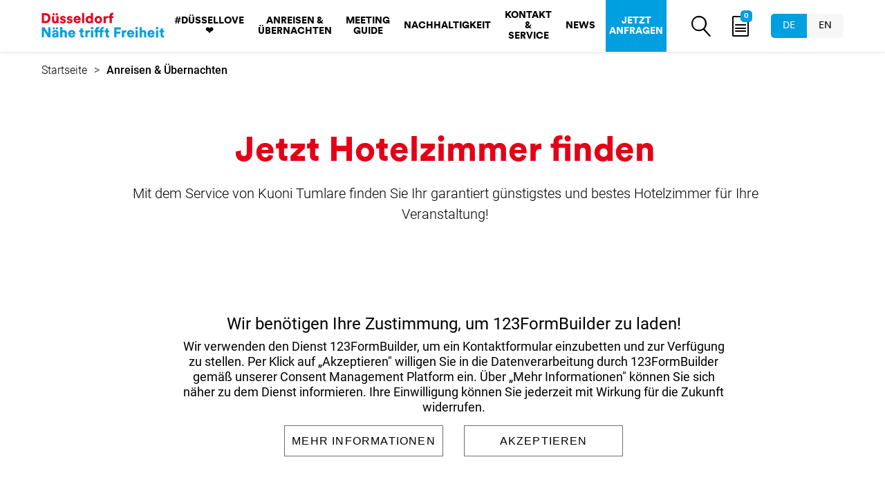

--- FILE ---
content_type: text/html; charset=UTF-8
request_url: https://www.duesseldorf-convention.de/anreise/hotelzimmer-finden
body_size: 5051
content:
<!doctype html><html lang="de"><head><meta charset="UTF-8"><meta name="viewport" content="width=device-width, initial-scale=1, user-scalable=yes"><title>Anreisen &amp; Übernachten - Düsseldorf Convention</title><meta name="robots" content="index, follow, noodp"><meta name="description" content="Mit Kuoni Tumlare finden Sie in Echtzeit die garantiert g&uuml;nstigsten und besten Hotels in der N&auml;he Ihrer Veranstaltung"><meta name="publisher" content="D&uuml;sseldorf Marketing GmbH"><meta name="date" content="2025-07-11T11:24:53+02:00"><meta property="og:title" content="Anreisen &amp; &Uuml;bernachten - D&uuml;sseldorf Convention"><meta property="og:description" content="Mit Kuoni Tumlare finden Sie in Echtzeit die garantiert g&uuml;nstigsten und besten Hotels in der N&auml;he Ihrer Veranstaltung"><meta property="og:site_name" content=""><meta property="og:url" content="https://www.duesseldorf-convention.de/anreise/hotelzimmer-finden"><meta property="og:image" content="https://www.duesseldorf-convention.de/data/mediadb/cms_pictures/{ae8449ec-935a-3005-c415-973a4432ce49}.jpg"><meta property="og:type" content="article"><meta property="article:modified_time" content="2025-03-06 10:51:34"><meta property="article:published_time" content="2023-08-30 10:38:04"><link rel="canonical" href="https://www.duesseldorf-convention.de/anreise/hotelzimmer-finden"><link rel="shortcut icon" type="image/x-icon" href="https://www.duesseldorf-convention.de/portal/dist/molecules/frameTop/assets/favicon/favicon.ico"><link rel="apple-touch-icon" href="https://www.duesseldorf-convention.de/portal/dist/molecules/frameTop/assets/favicon/apple-touch-icon.40e71558.png"><link rel="shortcut icon" href="https://www.duesseldorf-convention.de/portal/dist/molecules/frameTop/assets/favicon/android-touch-icon.e8fc9586.png" sizes="196x196"><meta name="theme-color" content="#009fdf"><script>
imx = {
dist: 'https://www.duesseldorf-convention.de/portal/dist',
map: {"zoom":12,"coords":{"lat":51.2228769,"lng":6.7722788},"system":"googlemaps","accessKey":"AIzaSyDggQKmXN4bGYRGdn2rsKfXHO7sv0efEP8"},
language: 'de'
}
</script><script>
// create dataLayer
window.dataLayer = window.dataLayer || [];
function gtag() {
dataLayer.push(arguments);
}gtag("consent", "default", {
ad_user_data: "denied",
ad_personalization: "denied",
ad_storage: "denied",
analytics_storage: "denied",
wait_for_update: 2000
});gtag("set", "ads_data_redaction", true);// Google Tag Manager
(function (w, d, s, l, i) {
w[l] = w[l] || []; w[l].push({
'gtm.start':
new Date().getTime(), event: 'gtm.js'
}); var f = d.getElementsByTagName(s)[0],
j = d.createElement(s), dl = l != 'dataLayer' ? '&l=' + l : ''; j.async = true; j.src =
'https://tp.duesseldorf-tourismus.de/tm/cb'; f.parentNode.insertBefore(j, f);
})(window, document, 'script', 'dataLayer', 'GTM-K2W6J43');
</script><link rel="stylesheet" href="/portal/dist/_vendor/fonts/Roboto.cf0ee08d.css"><link rel="stylesheet" href="/portal/dist/_vendor/fonts/Duesseldorf/black.63be2cc7.css"><link rel="stylesheet" href="/portal/dist/_vendor/fonts/Duesseldorf/book.e40c8698.css"><link rel="stylesheet" href="/portal/dist/_vendor/fonts/icomoon.f08145cd.css"><link rel="stylesheet" href="/portal/dist/molecules/frameTop/assets/styles/base.92b8ad46.css"><link rel="stylesheet" href="/portal/dist/molecules/frameTop/gtm/assets/styles/base.css"><link rel="stylesheet" href="/portal/dist/molecules/frameBody/assets/styles/base.c1cd207b.css"><link rel="stylesheet" href="/portal/dist/organisms/pageHeader/assets/styles/base.bbe76515.css"><link rel="stylesheet" href="/portal/dist/atoms/grid/assets/styles/base.1c1a5b99.css"><link rel="stylesheet" href="/portal/dist/molecules/pageHeaderNavi/assets/styles/base.1e34a5a9.css"><link rel="stylesheet" href="/portal/dist/molecules/pageHeaderSearch/assets/styles/base.a0062160.css"><link rel="stylesheet" href="/portal/dist/atoms/input.search/assets/styles/base.5b1df220.css"><link rel="stylesheet" href="/portal/dist/atoms/label.default/assets/styles/base.80287f90.css"><link rel="stylesheet" href="/portal/dist/molecules/pageHeaderBookmarks/assets/styles/base.be1f8b24.css"><link rel="stylesheet" href="/portal/dist/molecules/pageHeaderLanguages/assets/styles/base.0a661b38.css"><link rel="stylesheet" href="/portal/dist/molecules/breadcrumb/assets/styles/base.d1837f84.css"><link rel="stylesheet" href="/portal/dist/molecules/article--default/assets/styles/base.745f8069.css"><link rel="stylesheet" href="/portal/dist/molecules/bodycopy/assets/styles/base.e3d88d90.css"><link rel="stylesheet" href="/portal/dist/atoms/button/assets/styles/base.0c6efd4b.css"><link rel="stylesheet" href="/portal/dist/atoms/text/assets/styles/base.6cca6893.css"><link rel="stylesheet" href="/portal/dist/organisms/iframe/assets/styles/base.540a07a3.css"><link rel="stylesheet" href="/portal/dist/organisms/pageFooter/assets/styles/base.70234f2b.css"><link rel="stylesheet" href="/portal/dist/molecules/pageFooterContact/assets/styles/base.9bce43c9.css"><link rel="stylesheet" href="/portal/dist/molecules/pageFooterNavi/assets/styles/base.d3b6c6b9.css"><link rel="stylesheet" href="/portal/dist/molecules/pageFooterLanguages/assets/styles/base.289e7238.css"></head><body><div class="canvas"><input type="checkbox" id="pageHeader__toggle" aria-hidden="true"><header id="pageHeader"><div class="grid"><a href="https://www.duesseldorf-convention.de/" id="pageHeader__logo" title="Düsseldorf - Nähe trifft Freiheit"><span class="hide">zur Startseite</span></a><div id="pageHeader__functions"><div id="pageHeader__menu"><label for="pageHeader__toggle" id="pageHeader__menu__trigger" class="icon menu" aria-hidden="true"></label><nav id="pageHeader__navi"><label for="pageHeader__toggle" class="pageHeader__navi__close" aria-hidden="true"></label><ul class="pageHeader__navi__list"><li class="pageHeader__navi__level0"><a href="https://www.duesseldorf-convention.de/duessellove" class="pageHeader__navi__level0__label">#Düssellove ❤</a></li><li class="pageHeader__navi__level0"><a href="https://www.duesseldorf-convention.de/anreise" class="pageHeader__navi__level0__label">Anreisen &amp; Übernachten</a></li><li class="pageHeader__navi__level0"><a href="https://www.duesseldorf-convention.de/meeting-guide" class="pageHeader__navi__level0__label">Meeting Guide</a><input type="checkbox" id="pageHeader__navi__level1__toggle--3" class="pageHeader__navi__level0__toggle" aria-hidden="true"><label for="pageHeader__navi__level1__toggle--3" class="pageHeader__navi__level0__trigger" aria-hidden="true"></label><ul class="pageHeader__navi__level1"><li><a href="https://www.duesseldorf-convention.de/meeting-guide">Alles zu Meeting Guide</a></li><li><a href="https://www.duesseldorf-convention.de/tagungshotels">Tagungshotels</a></li><li><a href="https://www.duesseldorf-convention.de/eventlocations">Eventlocations</a></li><li><a href="https://www.duesseldorf-convention.de/hotels">Hotels</a></li><li><a href="https://www.duesseldorf-convention.de/eventdienstleister">Eventdienstleister</a></li><li><a href="https://www.duesseldorf-convention.de/rahmenprogramme">Rahmenprogramme</a></li></ul></li><li class="pageHeader__navi__level0"><a href="https://www.duesseldorf-convention.de/nachhaltigkeit" class="pageHeader__navi__level0__label">Nachhaltigkeit</a></li><li class="pageHeader__navi__level0"><a href="https://www.duesseldorf-convention.de/kontakt-service-1" class="pageHeader__navi__level0__label">Kontakt &amp; Service</a><input type="checkbox" id="pageHeader__navi__level1__toggle--5" class="pageHeader__navi__level0__toggle" aria-hidden="true"><label for="pageHeader__navi__level1__toggle--5" class="pageHeader__navi__level0__trigger" aria-hidden="true"></label><ul class="pageHeader__navi__level1"><li><a href="https://www.duesseldorf-convention.de/kontakt-service-1">Alles zu Kontakt &amp; Service</a></li><li><a href="https://www.duesseldorf-convention.de/ansprechpartner">Team</a></li><li><a href="https://www.duesseldorf-convention.de/unsere-services">Unsere Services</a></li><li><a href="https://www.duesseldorf-convention.de/unsere-partner">Unsere Partner</a></li><li><a href="https://www.duesseldorf-convention.de/newsletter">Newsletter</a></li></ul></li><li class="pageHeader__navi__level0"><a href="https://www.duesseldorf-convention.de/news" class="pageHeader__navi__level0__label">News</a></li><li class="pageHeader__navi__level0"><a href="https://www.duesseldorf-convention.de/jetzt-anfragen" class="pageHeader__navi__level0__label pageHeader__navi__level0__label--accentuated">Jetzt anfragen</a></li></ul></nav><form method="get" action="https://www.duesseldorf-convention.de/suche" id="pageHeader__search"><input type="hidden" name="form" value="search"><fieldset><input type="checkbox" id="pageHeader__search__input__toggle" aria-hidden="true"><label for="pageHeader__search__input__toggle" class="icon trigger" aria-hidden="true"></label><label for="pageHeader__search__input" class="name-q label- label--default "></label><input type="search" name="q" placeholder="Ich suche nach" id="pageHeader__search__input" class="name-q " value=""><button type="submit" class="buttonstyle icon"><span class="hide">Suchen</span></button></fieldset></form></div><a href="https://www.duesseldorf-convention.de/merkliste" id="pageHeader__bookmarks" class="bookmarks" title="Merkzettel öffnen"><i class="bookmarks__icon icon-clipboard"></i><span class="bookmarks__count">0</span></a></div><div id="pageHeader__languages"><ul><li><a href="https://www.duesseldorf-convention.de/anreise/hotelzimmer-finden" class="current">DE</a></li><li><a href="https://www.duesseldorf-convention.de/en/arrival/find-hotel-rooms-1">EN</a></li></ul></div></div></header><main><nav id="breadcrumb"><div class="grid"><div class="grid__row"><ul class="grid__col col--sm--12 col--md--12 col--lg--12"><li class="breadcrumb__element"><a href="https://www.duesseldorf-convention.de/">Startseite</a></li><li class="breadcrumb__element">Anreisen & Übernachten</li></ul></div></div></nav><article class="article--default bodycopy withText " data-ident="{fc6c6f85-f627-b07c-26ef-4e10c60efaf2}"><div class="grid"><div class="grid__row row--offset-1"><div class="grid__col col--ty--12 col--sm--12 col--md--11 col--lg--11"><h1>Jetzt Hotelzimmer finden</h1><div class="text" data-readmore=""><input type="checkbox" id="text__checkbox--69736f492b661" class="text__checkbox"><label for="text__checkbox--69736f492b661" class="text__label text__label--show">Mehr anzeigen</label><label for="text__checkbox--69736f492b661" class="text__label text__label--hide">Weniger anzeigen</label><div class="text__container"><p>Mit dem Service von Kuoni Tumlare finden Sie Ihr garantiert günstigstes und bestes Hotelzimmer für Ihre Veranstaltung!</p></div></div></div></div></div></article><script src="https://storage.pardot.com/104442/29892/iframeResizer.contentWindow.min.js" type="text/plain" data-usercentrics="Pardot"></script><section class="iframe" data-ident="{5f25285a-765c-ebda-0a61-4ee313a3cf3f}"><div class="grid"><div class="grid__row row--offset-2"><div class="grid__col col--ty--12 col--sm--12 col--md--11 col--lg--10"><script type="text/plain" data-usercentrics="Hotelmap">
document.getElementById('iframe__placeholder--Rc6Xt').innerHTML = '<iframe class="embed-responsive-item" width="100%" height="750" src="https://HotelMap.com/M2MZ9" type="text/html" frameborder="0" allowTransparency="true" style="border: 0"></iframe>';
</script><div id="iframe__placeholder--Rc6Xt" class="iframe__placeholder"><div class="uc-embedding-wrapper"><h3>
Wir benötigen Ihre Zustimmung, um 123FormBuilder zu laden!
</h3><p class="description-text">
                                      Wir verwenden den Dienst 123FormBuilder, um ein Kontaktformular einzubetten und zur Verfügung zu stellen. Per Klick auf „Akzeptieren" willigen Sie in die Datenverarbeitung durch 123FormBuilder gemäß unserer Consent Management Platform ein. Über „Mehr Informationen" können Sie sich näher zu dem Dienst informieren. Ihre Einwilligung können Sie jederzeit mit Wirkung für die Zukunft widerrufen.
                                  </p><div class="uc-embedding-buttons"><button
ontouchstart="UC_UI.showSecondLayer('fCQiAimTeTSmp3');"
onclick="UC_UI.showSecondLayer('fCQiAimTeTSmp3');"
class="uc-embedding-more-info"
>
Mehr Informationen                  </button><button
ontouchstart="UC_UI.acceptService('fCQiAimTeTSmp3');"
onclick="UC_UI.acceptService('fCQiAimTeTSmp3');"
class="uc-embedding-accept"
>
Akzeptieren                  </button></div></div></div></div></div></div></section></main><footer id="pageFooter"><section id="pageFooter--top"><article class="pageFooter__contact grid"><div class="grid__row"><header class="grid__col col--ty--12 col--sm--12 col--md--12 col--lg--3"><div class="pageFooter__contact__address"><h6><span class="hide">Düsseldorf Convention</span></h6><p>Benrather Str. 9<br>40213 Düsseldorf</p></div><ul class="pageFooter__contact__networks"><li><a href="https://www.linkedin.com/company/12723788" target="_blank" rel="noopener" title="Seite öffnet in neuem Fenster"><i class="icon icon-linkedin"></i></a></li><li><a href="https://twitter.com/visitdusseldorf?lang=de" target="_blank" rel="noopener" title="Seite öffnet in neuem Fenster"><i class="icon icon-twitter"></i></a></li><li><a href="https://www.instagram.com/duesseldorf_meetings/" target="_blank" rel="noopener" title="Seite öffnet in neuem Fenster"><i class="icon icon-instagram"></i></a></li></ul></header><div class="pageFooter__contact__people pageFooter__contact__people--active"><div class="pageFooter__contact__people__image grid__col col--ty--12 col--sm--4 col--md--3 col--lg--3"><img src="https://www.duesseldorf-convention.de/images/4g9ktgax6d0-/1b0f12a1db90ad9d4f898828f56e3223.jpeg" alt="Dimitri_1" title="Dimitri_1" width="351" height="197"></div><div class="pageFooter__contact__people__text grid__col col--ty--12 col--sm--6 col--md--3 col--lg--2"><p>
              <strong>Ihr Ansprechpartner:</strong><br>
              Dimitri Belov
            </p><p>
                              <a href="tel:0049211172022244" class="icon phone">+49 211 17202 - 2244</a>
                <br>
              
                              <a href="/cdn-cgi/l/email-protection#ee8c8b828198c08aae8a9b8b9d9d8b828a819c88c38d8180988b809a878180c08a8b" class="icon mail">E-Mail verfassen</a>
                          </p></div></div><div class="pageFooter__contact__people"><div class="pageFooter__contact__people__image grid__col col--ty--12 col--sm--4 col--md--3 col--lg--3"><img src="https://www.duesseldorf-convention.de/images/jl_52bipcrm-/2374c079769a381682b6140cc12b0ce8.jpeg" alt="Julia Schildmeyer" title="Julia Schildmeyer" width="351" height="197"></div><div class="pageFooter__contact__people__text grid__col col--ty--12 col--sm--6 col--md--3 col--lg--2"><p>
              <strong>Ihr Ansprechpartner:</strong><br>
               Julia Schildmeyer
            </p><p>
                              <a href="tel:0049211172022223" class="icon phone">+49 211 17202 - 2223</a>
                <br>
              
                              <a href="/cdn-cgi/l/email-protection#7605151e1f1a121b130f1304581c361203130505131a121904105b151918001318021f1918581213" class="icon mail">E-Mail verfassen</a>
                          </p></div></div><div class="pageFooter__contact__people"><div class="pageFooter__contact__people__image grid__col col--ty--12 col--sm--4 col--md--3 col--lg--3"><img src="https://www.duesseldorf-convention.de/images/dlkqi8zooks-/33d703e7891c298c59c54fd8edb20b8c.jpeg" alt="Benjamin Demuth_wei&szlig;" title="Benjamin Demuth_wei&szlig;" width="351" height="197"></div><div class="pageFooter__contact__people__text grid__col col--ty--12 col--sm--6 col--md--3 col--lg--2"><p>
              <strong>Ihr Ansprechpartner:</strong><br>
              Benjamin Demuth
            </p><p>
                              <a href="tel:0049211172022224" class="icon phone">+49 211 17202 - 2224</a>
                <br>
              
                              <a href="/cdn-cgi/l/email-protection#1672737b63627e3874567263736565737a727964703b757978607378627f7978387273" class="icon mail">E-Mail verfassen</a>
                          </p></div></div><div class="pageFooter__contact__people"><div class="pageFooter__contact__people__image grid__col col--ty--12 col--sm--4 col--md--3 col--lg--3"><img src="https://www.duesseldorf-convention.de/images/fl5jlyivrxy-/33447fe1266e48414528e503158860c0.jpeg" alt="Jens Ihsen" title="Jens Ihsen" width="351" height="197"></div><div class="pageFooter__contact__people__text grid__col col--ty--12 col--sm--6 col--md--3 col--lg--2"><p>
              <strong>Ihr Ansprechpartner:</strong><br>
              Jens Ihsen
            </p><p>
                              <a href="tel:0049211172022221" class="icon phone">+49 211 17202 - 2221</a>
                <br>
              
                              <a href="/cdn-cgi/l/email-protection#c4adacb7a1aaeaae84a0b1a1b7b7a1a8a0abb6a2e9a7abaab2a1aab0adabaaeaa0a1" class="icon mail">E-Mail verfassen</a>
                          </p></div></div><div class="pageFooter__contact__people"><div class="pageFooter__contact__people__image grid__col col--ty--12 col--sm--4 col--md--3 col--lg--3"><img src="https://www.duesseldorf-convention.de/images/xsogmmityi4-/1f56725f0bf55be3e8157799b35492a3.jpeg" alt="Max Wallasch wei&szlig;" title="Max Wallasch wei&szlig;" width="351" height="197"></div><div class="pageFooter__contact__people__text grid__col col--ty--12 col--sm--6 col--md--3 col--lg--2"><p>
              <strong>Ihr Ansprechpartner:</strong><br>
              Max Wallasch
            </p><p>
                              <a href="tel:0049211172022294" class="icon phone">+49 211 17202 - 2294</a>
                <br>
              
                              <a href="/cdn-cgi/l/email-protection#fa8d9b96969b899992d497ba9e8f9f89899f969e95889cd79995948c9f948e939594d49e9f" class="icon mail">E-Mail verfassen</a>
                          </p></div></div><div class="pageFooter__contact__people"><div class="pageFooter__contact__people__image grid__col col--ty--12 col--sm--4 col--md--3 col--lg--3"><img src="https://www.duesseldorf-convention.de/images/3aaxdpncrkg-/e8089044a0a9eeec70bdd9b1023d316e.jpeg" alt="Birgitta_wei&szlig;" title="Birgitta_wei&szlig;" width="351" height="197"></div><div class="pageFooter__contact__people__text grid__col col--ty--12 col--sm--6 col--md--3 col--lg--2"><p>
              <strong>Ihr Ansprechpartner:</strong><br>
              Birgitta Dröge
            </p><p>
                              <a href="tel:0049211172022222" class="icon phone">+49 211 17202 - 2222</a>
                <br>
              
                              <a href="/cdn-cgi/l/email-protection#bedaccd1dbd9db90dcfedacbdbcdcddbd2dad1ccd893ddd1d0c8dbd0cad7d1d090dadb" class="icon mail">E-Mail verfassen</a>
                          </p></div></div><div class="pageFooter__contact__benefits grid__col col--ty--12 col--sm--12 col--md--6 col--lg--4"><div class="pageFooter__contact__benefits__container"><p><strong>Unser Service für Veranstaltungsplaner:</strong></p><ul><li>Individuelle Beratung bei der Location-Suche</li><li>Vermittlung zu kompetenten Servicepartnern</li><li>Empfehlung von Rahmenprogrammen</li></ul></div></div></div></article></section><section id="pageFooter--bottom" class="grid"><div  class="grid__row"><nav id="pageFooter__navi"><ul><li><a href="https://www.duesseldorf-convention.de/glossar">Glossar</a></li><li><a href="https://www.duesseldorf-convention.de/newsletter">Newsletter</a></li><li><a href="https://www.duesseldorf-convention.de/agb">AGB</a></li><li><a href="https://www.duesseldorf-convention.de/datenschutz">Datenschutz</a></li><li><a href="https://www.duesseldorf-convention.de/ansprechpartner">Kontakt</a></li><li><a href="https://www.duesseldorf-convention.de/impressum">Impressum</a></li></ul></nav><div id="pageFooter__languages"><ul><li class="consentButton"><a href="#" onClick="UC_UI.showSecondLayer();">Datenschutzeinstellungen</a></li><li><a href="https://www.duesseldorf-convention.de/anreise/hotelzimmer-finden" class="current">DE</a></li><li><a href="https://www.duesseldorf-convention.de/en/arrival/find-hotel-rooms-1">EN</a></li></ul></div></div></section></footer></div><script data-cfasync="false" src="/cdn-cgi/scripts/5c5dd728/cloudflare-static/email-decode.min.js"></script><script src="/portal/dist/molecules/frameBody/assets/scripts/base.64b597b1.js"></script><script src="/portal/dist/molecules/pageHeaderSearch/assets/scripts/base.2d529d82.js"></script><script src="/portal/dist/molecules/pageHeaderBookmarks/assets/scripts/base.68fa7b88.js"></script><script src="/portal/dist/molecules/pageFooterContact/assets/scripts/base.e66736c9.js"></script><script src="/portal/dist/atoms/linkAnchor/assets/scripts/base.3c24bfa5.js"></script><script defer src="https://static.cloudflareinsights.com/beacon.min.js/vcd15cbe7772f49c399c6a5babf22c1241717689176015" integrity="sha512-ZpsOmlRQV6y907TI0dKBHq9Md29nnaEIPlkf84rnaERnq6zvWvPUqr2ft8M1aS28oN72PdrCzSjY4U6VaAw1EQ==" data-cf-beacon='{"version":"2024.11.0","token":"ff8b822d6d0e4debaf8bb43498ebb989","r":1,"server_timing":{"name":{"cfCacheStatus":true,"cfEdge":true,"cfExtPri":true,"cfL4":true,"cfOrigin":true,"cfSpeedBrain":true},"location_startswith":null}}' crossorigin="anonymous"></script>
</body></html>

--- FILE ---
content_type: text/css; charset=utf-8
request_url: https://www.duesseldorf-convention.de/portal/dist/_vendor/fonts/Duesseldorf/black.63be2cc7.css
body_size: -392
content:
/*! , Compiled at 2025-12-16 09:39:49 */
@font-face{font-family:Duesseldorf;src:url(../../fonts/Duesseldorf/black/DuesseldorfCircular-Black.43bf1619.woff2) format('woff2'),url(../../fonts/Duesseldorf/black/DuesseldorfCircular-Black.a16fda6b.woff) format('woff');font-weight:800;font-style:normal}

--- FILE ---
content_type: text/css; charset=utf-8
request_url: https://www.duesseldorf-convention.de/portal/dist/_vendor/fonts/Duesseldorf/book.e40c8698.css
body_size: -399
content:
/*! , Compiled at 2025-12-16 09:39:49 */
@font-face{font-family:Duesseldorf;src:url(../../fonts/Duesseldorf/book/DuesseldorfCircular-Book.bbe43830.woff2) format('woff2'),url(../../fonts/Duesseldorf/book/DuesseldorfCircular-Book.4f0a79f9.woff) format('woff');font-weight:500;font-style:normal}

--- FILE ---
content_type: text/css; charset=utf-8
request_url: https://www.duesseldorf-convention.de/portal/dist/_vendor/fonts/icomoon.f08145cd.css
body_size: 90
content:
/*! , Compiled at 2025-12-16 09:39:49 */
@font-face{font-family:dc_mice;src:url(../fonts/icomoon/dc_mice.755fb96b.woff2?85wqqu) format('woff2'),url(../fonts/icomoon/dc_mice.9ce79c6f.ttf?85wqqu) format('truetype'),url(../fonts/icomoon/dc_mice.6a912cbb.woff?85wqqu) format('woff'),url(../fonts/icomoon/dc_mice.46661d6d.svg?85wqqu#dc_mice) format('svg');font-weight:400;font-style:normal}[class*=" icon-"],[class^=icon-]{font-family:dc_mice!important;speak:none;font-style:normal;font-weight:400;font-variant:normal;text-transform:none;line-height:1;-webkit-font-smoothing:antialiased;-moz-osx-font-smoothing:grayscale}.icon-list:before{content:"\e926"}.icon-map:before{content:"\e927"}.icon-arrow--up:before{content:"\e900"}.icon-arrow--right:before{content:"\e901"}.icon-arrow--down:before{content:"\e902"}.icon-arrow--left:before{content:"\e903"}.icon-arrow--jump:before{content:"\e904"}.icon-plus:before{content:"\e905"}.icon-minus:before{content:"\e906"}.icon-menu:before{content:"\e907"}.icon-search:before{content:"\e908"}.icon-close:before{content:"\e909"}.icon-phone:before{content:"\e90a"}.icon-email:before{content:"\e90b"}.icon-web:before{content:"\e90c"}.icon-mail:before{content:"\e90d"}.icon-download:before{content:"\e90e"}.icon-route:before{content:"\e90f"}.icon-banquet:before{content:"\e910"}.icon-block:before{content:"\e911"}.icon-parlament:before{content:"\e912"}.icon-u-form:before{content:"\e913"}.icon-circle:before{content:"\e914"}.icon-row:before{content:"\e915"}.icon-reception:before{content:"\e916"}.icon-plane:before{content:"\e917"}.icon-car:before{content:"\e92b"}.icon-bus:before{content:"\e918"}.icon-train:before{content:"\e919"}.icon-center:before{content:"\e91a"}.icon-city:before{content:"\e91b"}.icon-clipboard:before{content:"\e91c"}.icon-checkmark:before{content:"\e91d"}.icon-filter:before{content:"\e91e"}.icon-sort:before{content:"\e91f"}.icon-load:before{content:"\e920"}.icon-persons:before{content:"\e921"}.icon-distance:before{content:"\e922"}.icon-twitter:before{content:"\e923"}.icon-xing:before{content:"\e924"}.icon-in:before,.icon-linkedin:before{content:"\e925"}.icon-youtube:before{content:"\e928"}.icon-pinterest:before{content:"\e929"}.icon-facebook:before{content:"\e92a"}.icon-instagram:before{content:"\e92c"}

--- FILE ---
content_type: text/css; charset=utf-8
request_url: https://www.duesseldorf-convention.de/portal/dist/molecules/frameTop/assets/styles/base.92b8ad46.css
body_size: 510
content:
/*! , Compiled at 2025-12-16 09:39:49 */
.icon::after,.icon::before{font-family:dc_mice!important;-webkit-font-smoothing:antialiased;-moz-osx-font-smoothing:grayscale;font-style:normal;font-variant:normal;font-weight:400;line-height:1;speak:none;text-transform:none}.verticalAlignHelper{content:'';display:inline-block;height:100%;margin:0;vertical-align:middle;width:0}.centered{left:50%;position:absolute;top:50%;transform:translateX(-50%) translateY(-50%)}.centered--horizontal{left:50%;position:absolute;transform:translateX(-50%)}.centered--vertical{position:absolute;top:50%;transform:translateY(-50%)}.transition{transition:all .3s ease-out}@media screen{html{background:#fff;height:auto;overflow-x:hidden}*{box-sizing:border-box}::after,::before{box-sizing:inherit}html.-state-noScroll,html.-state-noScroll>body{overflow-y:hidden}a,abbr,acronym,address,applet,article,aside,audio,b,big,blockquote,button,canvas,caption,center,cite,code,dd,del,details,dfn,div,dl,dt,em,embed,fieldset,figcaption,figure,font,footer,form,h1,h2,h3,h4,h5,h6,header,hr,i,iframe,img,input,ins,kbd,label,legend,li,mark,menu,nav,object,ol,output,p,pre,q,s,samp,section,select,small,span,strike,strong,sub,summary,sup,table,tbody,td,textarea,tfoot,th,thead,time,tr,tt,u,ul,var,video{background:0 0;border-style:none;font-size:100%;margin:0;outline:0;padding:0;vertical-align:baseline}a>img{border:0}table{border-collapse:collapse;border-spacing:0}li,ol,ul{list-style:none}em,strong{font:inherit}a{color:inherit;cursor:pointer}body,html{border:0;margin:0;-webkit-overflow-scrolling:touch;padding:0;width:100%;font-size:100%;line-height:1}.hide,.hideOverflow{overflow:hidden}.closer,.closing::after{background:0 0!important;clear:both;content:'';display:block;margin:0!important;padding:0!important}form br{clear:both}.noMargin{margin:0!important}.noPadding{padding:0!important}.noBorder{border:0 transparent!important}.noBreak{white-space:nowrap}.none{display:none!important}.hide{border:0;clip:rect(0 0 0 0);height:1px;margin:-1px;padding:0;position:absolute;width:1px}.verticalAlign::after{content:'';display:inline-block;height:100%;margin:0;vertical-align:middle;width:0}.horizontalAlign{text-align:center}input{border:none;border-radius:0;font-size:1em;width:100%}.clickable,button,input[type=button],input[type=file],input[type=submit],label,select{cursor:pointer}select::-ms-expand{display:none}}

--- FILE ---
content_type: text/css; charset=utf-8
request_url: https://www.duesseldorf-convention.de/portal/dist/molecules/frameBody/assets/styles/base.c1cd207b.css
body_size: -183
content:
/*! , Compiled at 2025-12-16 09:39:49 */
.icon::after,.icon::before{font-family:dc_mice!important;-webkit-font-smoothing:antialiased;-moz-osx-font-smoothing:grayscale;font-style:normal;font-variant:normal;font-weight:400;line-height:1;speak:none;text-transform:none}.verticalAlignHelper{content:'';display:inline-block;height:100%;margin:0;vertical-align:middle;width:0}.centered{left:50%;position:absolute;top:50%;transform:translateX(-50%) translateY(-50%)}.centered--horizontal{left:50%;position:absolute;transform:translateX(-50%)}.centered--vertical{position:absolute;top:50%;transform:translateY(-50%)}.transition{transition:all .3s ease-out}.canvas{position:relative}.canvas--blurred{filter:blur(10px);pointer-events:none}

--- FILE ---
content_type: text/css; charset=utf-8
request_url: https://www.duesseldorf-convention.de/portal/dist/organisms/pageHeader/assets/styles/base.bbe76515.css
body_size: 239
content:
/*! , Compiled at 2025-12-16 09:39:49 */
.icon::after,.icon::before{font-family:dc_mice!important;-webkit-font-smoothing:antialiased;-moz-osx-font-smoothing:grayscale;font-style:normal;font-variant:normal;font-weight:400;line-height:1;speak:none;text-transform:none}.verticalAlignHelper{content:'';display:inline-block;height:100%;margin:0;vertical-align:middle;width:0}.centered{left:50%;position:absolute;top:50%;transform:translateX(-50%) translateY(-50%)}.centered--horizontal{left:50%;position:absolute;transform:translateX(-50%)}.centered--vertical{position:absolute;top:50%;transform:translateY(-50%)}.transition{transition:all .3s ease-out}@media screen and (min-width:1201px){#pageHeader__functions{left:200px}#pageHeader__menu__trigger{display:none}}@media screen{#pageHeader{background-color:#fff;box-shadow:0 1px 6px 0 rgba(0,0,0,.1);display:block;height:70px;left:0;position:-webkit-sticky;position:sticky;text-align:center;top:0;width:100%;z-index:100}#pageHeader__bookmarks{margin:0 30px 0 0}#pageHeader__functions{-ms-flex-align:center;align-items:center;display:-ms-flexbox;display:flex;-ms-flex-direction:row-reverse;flex-direction:row-reverse;height:100%;-ms-flex-pack:end;justify-content:flex-end;position:absolute;right:0;top:0;z-index:1}#pageHeader__menu{-ms-flex-align:center;align-items:center;display:-ms-flexbox;display:flex;height:100%;-ms-flex-pack:end;justify-content:flex-end}#pageHeader__toggle{display:none}#pageHeader__menu__trigger{cursor:pointer;float:left;height:30px;position:relative;width:30px}#pageHeader__menu__trigger.menu::before{color:#000;content:"\e907";font-size:1.875rem;left:50%;position:absolute;top:50%;transform:translateX(-50%) translateY(-50%)}#pageHeader__logo{background:url(../images/claim_de.716c1cba.svg) no-repeat;height:43px;left:-9px;position:absolute;top:13px;width:160px;z-index:1}[lang=en] #pageHeader__logo{background-image:url(../images/claim_en.e3622d20.svg)}}@media screen and (min-width:601px){#pageHeader{height:75px!important}#pageHeader__bookmarks{margin:0 0 0 30px}#pageHeader__functions{-ms-flex-direction:row;flex-direction:row;right:140px}#pageHeader__logo{height:55px;left:-12px;top:10px;width:200px}}

--- FILE ---
content_type: text/css; charset=utf-8
request_url: https://www.duesseldorf-convention.de/portal/dist/atoms/grid/assets/styles/base.1c1a5b99.css
body_size: 328
content:
/*! , Compiled at 2025-12-16 09:39:49 */
.icon::after,.icon::before{font-family:dc_mice!important;-webkit-font-smoothing:antialiased;-moz-osx-font-smoothing:grayscale;font-style:normal;font-variant:normal;font-weight:400;line-height:1;speak:none;text-transform:none}.verticalAlignHelper{content:'';display:inline-block;height:100%;margin:0;vertical-align:middle;width:0}.centered{left:50%;position:absolute;top:50%;transform:translateX(-50%) translateY(-50%)}.centered--horizontal{left:50%;position:absolute;transform:translateX(-50%)}.centered--vertical{position:absolute;top:50%;transform:translateY(-50%)}.transition{transition:all .3s ease-out}@media screen{.grid{display:block;height:100%;margin:0 auto;padding:0;position:relative;width:calc(100% - 60px)}}@media screen and (min-width:600px){.grid{width:calc(100% - 120px)}}@media screen and (min-width:1500px){.grid{width:calc(100% - 240px)}}@media screen{.grid__row{width:auto}.grid__row::after,.grid__row::before{content:" ";display:table}.grid__row::after{clear:both}.grid:not(.grid--inline) .grid__col{float:left}.grid--inline .grid__col{display:inline-block;vertical-align:top}.col--gutter{border:6px solid #fff}.row--offset-1,.row--offset-2,.row--offset-3{padding:0}}@media screen and (min-width:900px){.row--offset-1,.row--offset-2{padding:0 0 0 8.333333%}}@media screen and (min-width:1200px){.row--offset-2{padding:0 0 0 16.666667%}}@media screen and (min-width:900px){.row--offset-3{padding:0 0 0 8.333333%}}@media screen and (min-width:1200px){.row--offset-3{padding:0 0 0 25%}}@media screen and (max-width:600px){.col--ty--1{width:8.333333%}.col--ty--2{width:16.666667%}.col--ty--3{width:25%}.col--ty--4{width:33.333333%}.col--ty--5{width:41.666667%}.col--ty--6{width:50%}.col--ty--7{width:58.333333%}.col--ty--8{width:66.666667%}.col--ty--9{width:75%}.col--ty--10{width:83.333333%}.col--ty--11{width:91.666667%}.col--ty--12{width:100%}}@media screen and (min-width:601px) and (max-width:900px){.col--sm--1{width:8.333333%}.col--sm--2{width:16.666667%}.col--sm--3{width:25%}.col--sm--4{width:33.333333%}.col--sm--5{width:41.666667%}.col--sm--6{width:50%}.col--sm--7{width:58.333333%}.col--sm--8{width:66.666667%}.col--sm--9{width:75%}.col--sm--10{width:83.333333%}.col--sm--11{width:91.666667%}.col--sm--12{width:100%}}@media screen and (min-width:901px) and (max-width:1200px){.col--md--1{width:8.333333%}.col--md--2{width:16.666667%}.col--md--3{width:25%}.col--md--4{width:33.333333%}.col--md--5{width:41.666667%}.col--md--6{width:50%}.col--md--7{width:58.333333%}.col--md--8{width:66.666667%}.col--md--9{width:75%}.col--md--10{width:83.333333%}.col--md--11{width:91.666667%}.col--md--12{width:100%}}@media screen and (min-width:1201px){.col--lg--1{width:8.333333%}.col--lg--2{width:16.666667%}.col--lg--3{width:25%}.col--lg--4{width:33.333333%}.col--lg--5{width:41.666667%}.col--lg--6{width:50%}.col--lg--7{width:58.333333%}.col--lg--8{width:66.666667%}.col--lg--9{width:75%}.col--lg--10{width:83.333333%}.col--lg--11{width:91.666667%}.col--lg--12{width:100%}}

--- FILE ---
content_type: text/css; charset=utf-8
request_url: https://www.duesseldorf-convention.de/portal/dist/molecules/pageHeaderNavi/assets/styles/base.1e34a5a9.css
body_size: 647
content:
/*! , Compiled at 2025-12-16 09:39:49 */
.icon::after,.icon::before{font-family:dc_mice!important;-webkit-font-smoothing:antialiased;-moz-osx-font-smoothing:grayscale;font-style:normal;font-variant:normal;font-weight:400;line-height:1;speak:none;text-transform:none}.verticalAlignHelper{content:'';display:inline-block;height:100%;margin:0;vertical-align:middle;width:0}.centered{left:50%;position:absolute;top:50%;transform:translateX(-50%) translateY(-50%)}.centered--horizontal{left:50%;position:absolute;transform:translateX(-50%)}.centered--vertical{position:absolute;top:50%;transform:translateY(-50%)}.transition{transition:all .3s ease-out}@media screen and (max-width:1200px){#pageHeader__navi{background-color:#fff;display:none;height:104vh;left:0;overflow-y:auto;position:fixed;top:0;width:100%;z-index:100;padding:130px 0 30px;text-align:left}input:checked+#pageHeader #pageHeader__navi{display:block}}@media screen and (min-width:1201px){#pageHeader__navi{display:block;height:100%}}@media screen and (max-width:1200px){.pageHeader__navi__close{cursor:pointer;display:inline-block;height:24px;position:absolute;right:27px;top:34px;width:24px;z-index:1}.pageHeader__navi__close::after{color:#000;content:"\e909";font-family:dc_mice!important;font-size:1.5rem;z-index:1;left:50%;position:absolute;top:50%;transform:translateX(-50%) translateY(-50%)}#pageHeader__navi .pageHeader__navi__level0{position:relative}#pageHeader__navi .pageHeader__navi__level0__label{font:800 normal 1rem/1.1 Duesseldorf,Arial,sans-serif;font-size:1rem;font-style:normal;font-weight:800;line-height:1.1;transition:all .3s ease-out;border-bottom:1px solid #f7f7f7;color:#000;cursor:pointer;display:inline-block;padding:20px 70px 20px 30px;position:relative;text-decoration:none;text-transform:uppercase;width:100%}#pageHeader__navi .pageHeader__navi__level0__label--accentuated{background:#009fdf;color:#fff}#pageHeader__navi .pageHeader__navi__level0__label--accentuated.active,#pageHeader__navi .pageHeader__navi__level0__label--accentuated:hover{background:#e30118;color:#fff}#pageHeader__navi .pageHeader__navi__level0__toggle{display:none}#pageHeader__navi .pageHeader__navi__level0__trigger{display:block;height:100%;padding:0;position:absolute;right:0;top:0;width:100%}#pageHeader__navi .pageHeader__navi__level0__trigger::after{color:#000;content:"\e905";font-family:dc_mice!important;font-size:1.125rem;position:absolute;right:30px;top:16px;z-index:1}#pageHeader__navi .pageHeader__navi__level0 input:checked~.pageHeader__navi__level0__label{color:#e30118}#pageHeader__navi .pageHeader__navi__level0 input:checked~.pageHeader__navi__level0__trigger{height:58px}#pageHeader__navi .pageHeader__navi__level0 input:checked~.pageHeader__navi__level0__trigger::after{content:"\e906"}#pageHeader__navi .pageHeader__navi__level1{display:none;width:100%}#pageHeader__navi .pageHeader__navi__level0__toggle:checked~.pageHeader__navi__level1{display:block}#pageHeader__navi .pageHeader__navi__level1 li a{display:inline-block;padding:20px 30px 20px 50px;width:100%;font:400 normal 1.125rem/1.1 Roboto,Arial,sans-serif;font-size:1.125rem;font-style:normal;font-weight:400;line-height:1.1;transition:all .3s ease-out}#pageHeader__navi .pageHeader__navi__level1 li a:link,#pageHeader__navi .pageHeader__navi__level1 li a:visited{color:#000;text-decoration:none}#pageHeader__navi .pageHeader__navi__level1 li a:active,#pageHeader__navi .pageHeader__navi__level1 li a:focus{color:#e30118}}@media screen and (min-width:1200px){#pageHeader__navi .pageHeader__navi__list{display:-ms-flexbox;display:flex;height:100%;-ms-flex-pack:end;justify-content:flex-end;position:relative}#pageHeader__navi .pageHeader__navi__level0{display:block}#pageHeader__navi .pageHeader__navi__level0__label{font:800 normal .875rem/1.1 Duesseldorf,Arial,sans-serif;font-size:.875rem;font-style:normal;font-weight:800;line-height:1.1;transition:all .3s ease-out;-ms-flex-align:center;align-items:center;color:#000;display:-ms-flexbox;display:flex;height:100%;-ms-flex-pack:center;justify-content:center;margin:0 5px;padding:0 5px;text-decoration:none;text-transform:uppercase}#pageHeader__navi .pageHeader__navi__level0__label.active,#pageHeader__navi .pageHeader__navi__level0__label:hover{color:#e30118}#pageHeader__navi .pageHeader__navi__level0__label--accentuated{background:#009fdf;color:#fff}#pageHeader__navi .pageHeader__navi__level0__label--accentuated.active,#pageHeader__navi .pageHeader__navi__level0__label--accentuated:hover{background:#e30118;color:#fff}#pageHeader__navi .pageHeader__navi__level0__toggle,#pageHeader__navi .pageHeader__navi__level0__trigger{display:none}}@media screen and (min-width:1200px) and (min-width:1450px){#pageHeader__navi .pageHeader__navi__level0__label{font-size:1rem;padding:0 10px}}@media screen and (min-width:1201px){#pageHeader__navi .pageHeader__navi__level1{background-color:#f7f7f7;display:none;height:70px;left:0;position:absolute;top:100%;width:120vh;z-index:1}#pageHeader__navi .pageHeader__navi__level0:hover ul{display:inline-block}#pageHeader__navi .pageHeader__navi__level1 li{float:left}#pageHeader__navi .pageHeader__navi__level1 li:first-child{display:none}#pageHeader__navi .pageHeader__navi__level1 li a{float:left;padding:25px 15px;font:400 normal 1rem/1.1 Roboto,Arial,sans-serif;font-size:1rem;font-style:normal;font-weight:400;line-height:1.1;transition:all .3s ease-out}#pageHeader__navi .pageHeader__navi__level1 li a:link,#pageHeader__navi .pageHeader__navi__level1 li a:visited{color:#000;text-decoration:none}#pageHeader__navi .pageHeader__navi__level1 li a:active,#pageHeader__navi .pageHeader__navi__level1 li a:focus,#pageHeader__navi .pageHeader__navi__level1 li a:hover{color:#e30118}}@media screen and (min-width:1201px) and (min-width:1450px){#pageHeader__navi .pageHeader__navi__level1 li a{font-size:1.125rem}}

--- FILE ---
content_type: text/css; charset=utf-8
request_url: https://www.duesseldorf-convention.de/portal/dist/molecules/pageHeaderSearch/assets/styles/base.a0062160.css
body_size: 210
content:
/*! , Compiled at 2025-12-16 09:39:49 */
.icon::after,.icon::before{font-family:dc_mice!important;-webkit-font-smoothing:antialiased;-moz-osx-font-smoothing:grayscale;font-style:normal;font-variant:normal;font-weight:400;line-height:1;speak:none;text-transform:none}.verticalAlignHelper{content:'';display:inline-block;height:100%;margin:0;vertical-align:middle;width:0}.centered{left:50%;position:absolute;top:50%;transform:translateX(-50%) translateY(-50%)}.centered--horizontal{left:50%;position:absolute;transform:translateX(-50%)}.centered--vertical{position:absolute;top:50%;transform:translateY(-50%)}.transition{transition:all .3s ease-out}@media screen{#pageHeader__search{float:left;position:relative}#pageHeader__search .trigger,#pageHeader__search__input__toggle{display:none}#pageHeader__search .trigger.icon::before{color:#000;content:"\e908";font-size:1.875rem;left:0;position:absolute;top:0;z-index:1}}@media screen and (min-width:601px){#pageHeader__search .trigger{display:inline-block;float:left;height:30px;margin-left:30px;position:relative;width:27px}}@media screen{#pageHeader__search input[type=search]{background-color:#f7f7f7;border-bottom:2px solid #f7f7f7;display:none;position:absolute;right:55px;top:-4px;width:calc(100vw - 120px);z-index:100}#pageHeader__search input[type=search]:active,#pageHeader__search input[type=search]:focus,#pageHeader__search input[type=search]:hover{border-bottom-color:#009fdf}#pageHeader__search input:checked~input[type=search],input:checked+#pageHeader #pageHeader__search input[type=search]{display:block}}@media screen and (min-width:601px){#pageHeader__search input[type=search]{right:-2px;top:-10px;width:50vw}}@media screen and (min-width:1300px){#pageHeader__search input[type=search]{width:60vw}}@media screen{#pageHeader__search button.buttonstyle{background-color:#009fdf;border-radius:0 3px 3px 0;display:none;min-height:48px!important;padding:0;position:absolute;right:55px;top:-4px;width:48px;z-index:101}#pageHeader__search button.buttonstyle:active,#pageHeader__search button.buttonstyle:focus,#pageHeader__search button.buttonstyle:hover{background-color:#e30118}#pageHeader__search button.buttonstyle::before{content:"\e908";right:0;left:50%;position:absolute;top:50%;transform:translateX(-50%) translateY(-50%)}#pageHeader__search input:checked~button.buttonstyle,input:checked+#pageHeader #pageHeader__search button.buttonstyle{display:block}}@media screen and (min-width:601px){#pageHeader__search button.buttonstyle{right:-2px;top:-10px}#pageHeader__search button.buttonstyle::before{right:inherit}}

--- FILE ---
content_type: text/css; charset=utf-8
request_url: https://www.duesseldorf-convention.de/portal/dist/atoms/input.search/assets/styles/base.5b1df220.css
body_size: 119
content:
/*! , Compiled at 2025-12-16 09:39:49 */
.icon::after,.icon::before{font-family:dc_mice!important;-webkit-font-smoothing:antialiased;-moz-osx-font-smoothing:grayscale;font-style:normal;font-variant:normal;font-weight:400;line-height:1;speak:none;text-transform:none}.verticalAlignHelper{content:'';display:inline-block;height:100%;margin:0;vertical-align:middle;width:0}.centered{left:50%;position:absolute;top:50%;transform:translateX(-50%) translateY(-50%)}.centered--horizontal{left:50%;position:absolute;transform:translateX(-50%)}.centered--vertical{position:absolute;top:50%;transform:translateY(-50%)}.transition{transition:all .3s ease-out}@media screen{input[type=search]{background-color:#fff;border-bottom:2px solid #fff;border-radius:3px;color:#000;height:48px;padding:0 0 0 10px;width:100%;font:500 normal .875rem/1 Roboto,Arial,sans-serif;font-size:.875rem;font-style:normal;font-weight:500;line-height:1;transition:all .3s ease-out}input[type=search].formerror{border-bottom-color:#e30118}input[type=search]:active,input[type=search]:focus,input[type=search]:hover{border-bottom-color:#009fdf}::-webkit-input-placeholder{color:#000}::-moz-placeholder{color:#000}:-ms-input-placeholder{color:#000}}@media screen and (min-width:600px){input[type=search]{font-size:1rem}}

--- FILE ---
content_type: text/css; charset=utf-8
request_url: https://www.duesseldorf-convention.de/portal/dist/molecules/pageHeaderBookmarks/assets/styles/base.be1f8b24.css
body_size: 12
content:
/*! , Compiled at 2025-12-16 09:39:49 */
.icon::after,.icon::before{font-family:dc_mice!important;-webkit-font-smoothing:antialiased;-moz-osx-font-smoothing:grayscale;font-style:normal;font-variant:normal;font-weight:400;line-height:1;speak:none;text-transform:none}.verticalAlignHelper{content:'';display:inline-block;height:100%;margin:0;vertical-align:middle;width:0}.centered{left:50%;position:absolute;top:50%;transform:translateX(-50%) translateY(-50%)}.centered--horizontal{left:50%;position:absolute;transform:translateX(-50%)}.centered--vertical{position:absolute;top:50%;transform:translateY(-50%)}.transition{transition:all .3s ease-out}.bookmarks{display:inline-block;height:30px;position:relative;text-decoration:none;width:24px}.bookmarks__icon{color:#000;font-size:1.875rem}.bookmarks__count{font:800 normal .625rem/1.1 Duesseldorf,Arial,sans-serif;font-size:.625rem;font-style:normal;font-weight:800;line-height:1.1;background-color:#009fdf;border-radius:5px;color:#fff;padding:3px 5px;position:absolute;right:-8px;top:-8px}

--- FILE ---
content_type: text/css; charset=utf-8
request_url: https://www.duesseldorf-convention.de/portal/dist/molecules/pageHeaderLanguages/assets/styles/base.0a661b38.css
body_size: 184
content:
/*! , Compiled at 2025-12-16 09:39:49 */
.icon::after,.icon::before{font-family:dc_mice!important;-webkit-font-smoothing:antialiased;-moz-osx-font-smoothing:grayscale;font-style:normal;font-variant:normal;font-weight:400;line-height:1;speak:none;text-transform:none}.verticalAlignHelper{content:'';display:inline-block;height:100%;margin:0;vertical-align:middle;width:0}.centered{left:50%;position:absolute;top:50%;transform:translateX(-50%) translateY(-50%)}.centered--horizontal{left:50%;position:absolute;transform:translateX(-50%)}.centered--vertical{position:absolute;top:50%;transform:translateY(-50%)}.transition{transition:all .3s ease-out}@media screen{#pageHeader__languages{background-color:#f7f7f7;bottom:0;display:none;left:0;padding:10px 0;position:fixed;width:100%;z-index:2000}input:checked+#pageHeader #pageHeader__languages{display:block}#pageHeader__languages ul{display:inline-block;margin:0 auto}#pageHeader__languages ul li{float:left;overflow:hidden}#pageHeader__languages ul li:first-of-type{border-radius:5px 0 0 5px}#pageHeader__languages ul li:last-of-type{border-radius:0 5px 5px 0}}@media screen and (min-width:601px){#pageHeader__languages{background-color:transparent;display:inline-block;float:right;margin-top:20px;padding:0;position:inherit;width:auto;z-index:0}}@media screen{#pageHeader__languages li a{float:left;padding:10px 17px;text-transform:uppercase;font:500 normal .875rem/1.1 Duesseldorf,Arial,sans-serif;font-size:.875rem;font-style:normal;font-weight:500;line-height:1.1;transition:all .3s ease-out}#pageHeader__languages li a:link,#pageHeader__languages li a:visited{background-color:#fff;color:#000;text-decoration:none}#pageHeader__languages li a.current,#pageHeader__languages li a:active,#pageHeader__languages li a:focus,#pageHeader__languages li a:hover{background-color:#009fdf;color:#fff}}@media screen and (min-width:601px){#pageHeader__languages li a:link,#pageHeader__languages li a:visited{background-color:#f7f7f7}#pageHeader__languages li a.current,#pageHeader__languages li a:active,#pageHeader__languages li a:focus,#pageHeader__languages li a:hover{background-color:#009fdf}}

--- FILE ---
content_type: text/css; charset=utf-8
request_url: https://www.duesseldorf-convention.de/portal/dist/molecules/breadcrumb/assets/styles/base.d1837f84.css
body_size: 71
content:
/*! , Compiled at 2025-12-16 09:39:49 */
.icon::after,.icon::before{font-family:dc_mice!important;-webkit-font-smoothing:antialiased;-moz-osx-font-smoothing:grayscale;font-style:normal;font-variant:normal;font-weight:400;line-height:1;speak:none;text-transform:none}.verticalAlignHelper{content:'';display:inline-block;height:100%;margin:0;vertical-align:middle;width:0}.centered{left:50%;position:absolute;top:50%;transform:translateX(-50%) translateY(-50%)}.centered--horizontal{left:50%;position:absolute;transform:translateX(-50%)}.centered--vertical{position:absolute;top:50%;transform:translateY(-50%)}.transition{transition:all .3s ease-out}@media screen{#breadcrumb{background-color:#f7f7f7;display:inline-block;margin-bottom:40px;padding:10px 0 8px;text-align:center;width:100%}#breadcrumb ul{text-align:left;width:100%}}@media screen and (min-width:600px){#breadcrumb{background-color:transparent;margin-bottom:70px;padding:14px 0 0}}@media screen{#breadcrumb .breadcrumb__element{color:#000;display:inline-block;padding:5px 0;font:300 normal .875rem/1 Roboto,Arial,sans-serif;font-size:.875rem;font-style:normal;font-weight:300;line-height:1}#breadcrumb .breadcrumb__element:not(:last-of-type)::after{content:'>';margin:0 10px}#breadcrumb .breadcrumb__element:last-of-type{font-weight:500}#breadcrumb .breadcrumb__element a:link,#breadcrumb .breadcrumb__element a:visited{color:#000;text-decoration:none}#breadcrumb .breadcrumb__element a:active,#breadcrumb .breadcrumb__element a:focus,#breadcrumb .breadcrumb__element a:hover{text-decoration:underline}}@media screen and (min-width:600px){#breadcrumb .breadcrumb__element{font-size:1rem}}

--- FILE ---
content_type: text/css; charset=utf-8
request_url: https://www.duesseldorf-convention.de/portal/dist/molecules/article--default/assets/styles/base.745f8069.css
body_size: 68
content:
/*! , Compiled at 2025-12-16 09:39:49 */
.icon::after,.icon::before{font-family:dc_mice!important;-webkit-font-smoothing:antialiased;-moz-osx-font-smoothing:grayscale;font-style:normal;font-variant:normal;font-weight:400;line-height:1;speak:none;text-transform:none}.verticalAlignHelper{content:'';display:inline-block;height:100%;margin:0;vertical-align:middle;width:0}.centered{left:50%;position:absolute;top:50%;transform:translateX(-50%) translateY(-50%)}.centered--horizontal{left:50%;position:absolute;transform:translateX(-50%)}.centered--vertical{position:absolute;top:50%;transform:translateY(-50%)}.transition{transition:all .3s ease-out}@media screen{.article--default{margin:0 0 60px;text-align:center;width:100%}.article--default__button{margin-top:12px}.article--default .subline{font:800 normal 1rem/1.3 Duesseldorf,Arial,sans-serif;font-size:1rem;font-style:normal;font-weight:800;line-height:1.3;color:#009fdf;display:block;margin-bottom:30px}.article--default.isListModule{margin:0 0 12px}}@media screen and (min-width:600px){.article--default.withText{margin:0 0 110px}.article--default__button{margin-top:30px}.article--default .subline{font-size:1.125rem}}@media screen{.article--default .buttonstyle{margin:12px 0 0}.article--default .buttonstyle.withoutText{margin-bottom:0}}@media screen and (min-width:600px){.article--default .buttonstyle{margin:30px 0 0}}

--- FILE ---
content_type: text/css; charset=utf-8
request_url: https://www.duesseldorf-convention.de/portal/dist/molecules/bodycopy/assets/styles/base.e3d88d90.css
body_size: 145
content:
/*! , Compiled at 2025-12-16 09:39:49 */
.icon::after,.icon::before{font-family:dc_mice!important;-webkit-font-smoothing:antialiased;-moz-osx-font-smoothing:grayscale;font-style:normal;font-variant:normal;font-weight:400;line-height:1;speak:none;text-transform:none}.verticalAlignHelper{content:'';display:inline-block;height:100%;margin:0;vertical-align:middle;width:0}.centered{left:50%;position:absolute;top:50%;transform:translateX(-50%) translateY(-50%)}.centered--horizontal{left:50%;position:absolute;transform:translateX(-50%)}.centered--vertical{position:absolute;top:50%;transform:translateY(-50%)}.transition{transition:all .3s ease-out}.bodycopy{font:300 normal 1rem/1.5 Roboto,Arial,sans-serif;font-size:1rem;font-style:normal;font-weight:300;line-height:1.5;color:#000}@media (min-width:600px){.bodycopy{font-size:1.25rem}}.bodycopy h1{font:800 normal 2rem/1.3 Duesseldorf,Arial,sans-serif;font-size:2rem;font-style:normal;font-weight:800;line-height:1.3;color:#e30118}@media (min-width:600px){.bodycopy h1{font-size:3.125rem;margin-bottom:12px}}.bodycopy h2{font:800 normal 1.5rem/1.3 Duesseldorf,Arial,sans-serif;font-size:1.5rem;font-style:normal;font-weight:800;line-height:1.3;color:#e30118}.bodycopy p{padding:12px 0}.bodycopy p:first-child{padding-top:0}.bodycopy ul:not(#article--convention__keyFacts){padding:12px 0}.bodycopy ul:not(#article--convention__keyFacts) li{padding:0 0 0 20px;position:relative}.bodycopy ul:not(#article--convention__keyFacts) li::before{background:#009fdf;border-radius:3px;content:'';display:block;height:10px;left:0;position:absolute;top:.4rem;width:10px}@media (min-width:600px){.bodycopy h2{font-size:2.25rem;margin-bottom:12px}.bodycopy ul:not(#article--convention__keyFacts) li::before{top:.6rem}}.bodycopy strong{font-weight:500}

--- FILE ---
content_type: text/css; charset=utf-8
request_url: https://www.duesseldorf-convention.de/portal/dist/atoms/button/assets/styles/base.0c6efd4b.css
body_size: 276
content:
/*! , Compiled at 2025-12-16 09:39:49 */
.icon::after,.icon::before{font-family:dc_mice!important;-webkit-font-smoothing:antialiased;-moz-osx-font-smoothing:grayscale;font-style:normal;font-variant:normal;font-weight:400;line-height:1;speak:none;text-transform:none}.verticalAlignHelper{content:'';display:inline-block;height:100%;margin:0;vertical-align:middle;width:0}.centered{left:50%;position:absolute;top:50%;transform:translateX(-50%) translateY(-50%)}.centered--horizontal{left:50%;position:absolute;transform:translateX(-50%)}.centered--vertical{position:absolute;top:50%;transform:translateY(-50%)}.transition{transition:all .3s ease-out}@media screen{.buttonstyle{background-color:#009fdf;border-radius:5px;color:#fff;display:inline-block;margin:0 10px;min-height:40px;padding:14px 20px 5px;text-align:center;text-decoration:none;font:500 normal .875rem/1 Duesseldorf,Arial,sans-serif;font-size:.875rem;font-style:normal;font-weight:500;line-height:1;transition:all .3s ease-out}button.buttonstyle{padding-top:9px}.buttonstyle:active,.buttonstyle:focus,.buttonstyle:hover{background-color:#e30118}.buttonstyle.mail::before{content:'\e90b'}.buttonstyle.download::before{content:'\e90e'}.buttonstyle.arrow--jump::before{content:'\e904'}}@media screen and (min-width:600px){.buttonstyle{font-size:1.25rem;min-height:50px;padding-top:17px}button.buttonstyle{padding-top:7px}}

--- FILE ---
content_type: text/css; charset=utf-8
request_url: https://www.duesseldorf-convention.de/portal/dist/atoms/text/assets/styles/base.6cca6893.css
body_size: -212
content:
/*! , Compiled at 2025-12-16 09:39:49 */
.text__checkbox,.text__label{display:none}.text{position:relative}.text[data-readmore='1']{padding:0 0 40px}.text__label{bottom:0;font-weight:700;left:0;position:absolute;text-align:center;width:100%}.text[data-readmore='1'] .text__checkbox:checked~.text__label--hide,.text[data-readmore='1'] .text__checkbox:not(:checked)~.text__label--show{display:block}.text[data-readmore='1'] .text__checkbox:not(:checked)~.text__container{height:170px;overflow:hidden;position:relative}@media screen and (min-width:601px){.text[data-readmore='1'] .text__checkbox:not(:checked)~.text__container{height:212px}}.text[data-readmore='1'] .text__checkbox:not(:checked)~.text__container::after{background:linear-gradient(to bottom,rgba(255,255,255,0),#fff);bottom:0;content:'';height:45px;left:0;position:absolute;width:100%}

--- FILE ---
content_type: text/css; charset=utf-8
request_url: https://www.duesseldorf-convention.de/portal/dist/organisms/iframe/assets/styles/base.540a07a3.css
body_size: 164
content:
/*! , Compiled at 2025-12-16 09:39:49 */
.icon::after,.icon::before{font-family:dc_mice!important;-webkit-font-smoothing:antialiased;-moz-osx-font-smoothing:grayscale;font-style:normal;font-variant:normal;font-weight:400;line-height:1;speak:none;text-transform:none}.verticalAlignHelper{content:'';display:inline-block;height:100%;margin:0;vertical-align:middle;width:0}.centered{left:50%;position:absolute;top:50%;transform:translateX(-50%) translateY(-50%)}.centered--horizontal{left:50%;position:absolute;transform:translateX(-50%)}.centered--vertical{position:absolute;top:50%;transform:translateY(-50%)}.transition{transition:all .3s ease-out}@media screen{.iframe{margin:0 0 50px}.iframe__placeholder .uc-embedding-wrapper{font:400 normal 18px/22px Roboto,Arial,sans-serif;font-size:18px;font-style:normal;font-weight:400;line-height:22px;background:#fff;border-radius:4px;color:#000;height:100%;-ms-flex-pack:center;justify-content:center;overflow:auto;padding:10px;position:relative;text-align:center;width:100%;z-index:10}.iframe__placeholder .uc-embedding-wrapper h3{font:400 normal 24px/24px Roboto,Arial,sans-serif;font-size:24px;font-style:normal;font-weight:400;line-height:24px;margin-bottom:10px}.iframe__placeholder .uc-embedding-wrapper .not-existing-service{margin-bottom:15px}.iframe__placeholder .uc-embedding-wrapper .uc-embedding-buttons button{margin:15px}.iframe__placeholder .uc-embedding-wrapper .uc-embedding-accept,.iframe__placeholder .uc-embedding-wrapper .uc-embedding-more-info{background:#fff;border:1px solid #6e6e6e;box-shadow:none;color:#000;cursor:pointer;display:inline-block;font-size:16px;height:45px;letter-spacing:1.2px;line-height:0;margin:5px 10px 15px;max-width:230px;text-transform:uppercase;width:100%}.iframe__placeholder .uc-embedding-wrapper .uc-embedding-accept{padding:0 25px}}

--- FILE ---
content_type: text/css; charset=utf-8
request_url: https://www.duesseldorf-convention.de/portal/dist/organisms/pageFooter/assets/styles/base.70234f2b.css
body_size: 15
content:
/*! , Compiled at 2025-12-16 09:39:49 */
.icon::after,.icon::before{font-family:dc_mice!important;-webkit-font-smoothing:antialiased;-moz-osx-font-smoothing:grayscale;font-style:normal;font-variant:normal;font-weight:400;line-height:1;speak:none;text-transform:none}.verticalAlignHelper{content:'';display:inline-block;height:100%;margin:0;vertical-align:middle;width:0}.centered{left:50%;position:absolute;top:50%;transform:translateX(-50%) translateY(-50%)}.centered--horizontal{left:50%;position:absolute;transform:translateX(-50%)}.centered--vertical{position:absolute;top:50%;transform:translateY(-50%)}.transition{transition:all .3s ease-out}@media screen{#pageFooter{display:inline-block;text-align:center;width:100%}#pageFooter--top{background-color:#f7f7f7;padding:60px 0 100px}#pageFooter--bottom{padding:20px 0;position:relative}}@media screen and (min-width:600px){#pageFooter--top{padding:40px 0 0}}

--- FILE ---
content_type: text/css; charset=utf-8
request_url: https://www.duesseldorf-convention.de/portal/dist/molecules/pageFooterContact/assets/styles/base.9bce43c9.css
body_size: 463
content:
/*! , Compiled at 2025-12-16 09:39:49 */
.icon::after,.icon::before{font-family:dc_mice!important;-webkit-font-smoothing:antialiased;-moz-osx-font-smoothing:grayscale;font-style:normal;font-variant:normal;font-weight:400;line-height:1;speak:none;text-transform:none}.verticalAlignHelper{content:'';display:inline-block;height:100%;margin:0;vertical-align:middle;width:0}.centered{left:50%;position:absolute;top:50%;transform:translateX(-50%) translateY(-50%)}.centered--horizontal{left:50%;position:absolute;transform:translateX(-50%)}.centered--vertical{position:absolute;top:50%;transform:translateY(-50%)}.transition{transition:all .3s ease-out}.pageFooter__contact{font:400 normal 1rem/1.5 Roboto,Arial,sans-serif;font-size:1rem;font-style:normal;font-weight:400;line-height:1.5}@media (min-width:600px){.pageFooter__contact{font:400 normal 1.25rem/1.5 Roboto,Arial,sans-serif;font-size:1.25rem;font-style:normal;font-weight:400;line-height:1.5}}.pageFooter__contact__benefits strong,.pageFooter__contact__people strong{font-weight:500}.pageFooter__contact .grid__col{margin-bottom:20px;padding:0 6px}.pageFooter__contact__address{margin:0 0 20px;text-align:left}@media (min-width:901px){.pageFooter__contact__address{text-align:center}}.pageFooter__contact__address h6{background:url(../images/logo.6bfc54b3.svg) left center no-repeat;height:63px;margin:0 0 20px}@media (min-width:901px){.pageFooter__contact__address h6{background-position:center center}}@media (min-width:1201px){.pageFooter__contact__address{text-align:left}.pageFooter__contact__address h6{background-position:left center}}.pageFooter__contact__networks{margin:0 0 20px;text-align:left}.pageFooter__contact__benefits p,.pageFooter__contact__people a.mail,.pageFooter__contact__people p{margin-bottom:20px}@media (min-width:901px){.pageFooter__contact__networks{text-align:center}.pageFooter__contact__benefits__container{float:right}}@media (min-width:1201px){.pageFooter__contact__networks{text-align:left}}.pageFooter__contact__networks li{display:inline-block;margin-right:5px}.pageFooter__contact__networks li:last-child{margin-right:0}.pageFooter__contact__networks a{border-radius:5px;display:block;height:34px;line-height:34px;text-align:center;text-decoration:none;width:34px}.pageFooter__contact__networks a:link,.pageFooter__contact__networks a:visited{background-color:#009fdf}.pageFooter__contact__networks a.current,.pageFooter__contact__networks a:active,.pageFooter__contact__networks a:focus,.pageFooter__contact__networks a:hover{background-color:#e30118}.pageFooter__contact__networks a .icon{color:#fff;font-size:1rem}.pageFooter__contact__people{display:none;text-align:left}.pageFooter__contact__people--active{display:block}.pageFooter__contact__people__image{text-align:left}@media (min-width:1201px){.pageFooter__contact__people__image{text-align:right}}.pageFooter__contact__benefits__container,.pageFooter__contact__people__text{text-align:left}.pageFooter__contact__people img{display:inline-block;height:auto;max-width:100%}.pageFooter__contact__people a{padding-left:35px;position:relative;text-decoration:none}.pageFooter__contact__people a.phone{margin-top:10px}.pageFooter__contact__people a:not(.phone):link,.pageFooter__contact__people a:not(.phone):visited{color:#009fdf}.pageFooter__contact__people a:not(.phone):active,.pageFooter__contact__people a:not(.phone):focus,.pageFooter__contact__people a:not(.phone):hover{color:#e30118;text-decoration:underline}.pageFooter__contact__people a::before{color:#a5a5a5;left:0;position:absolute;top:2px}.pageFooter__contact__people a.phone::before{content:'\e90a'}.pageFooter__contact__people a.mail::before{content:'\e90d'}.pageFooter__contact__benefits{overflow:hidden}.pageFooter__contact__benefits li{font-size:1.125rem;padding:0 0 10px 32px;position:relative}.pageFooter__contact__benefits li::before{color:#009fdf;content:'\e91d';font-family:dc_mice,sans-serif;left:0;position:absolute;top:0}

--- FILE ---
content_type: text/css; charset=utf-8
request_url: https://www.duesseldorf-convention.de/portal/dist/molecules/pageFooterNavi/assets/styles/base.d3b6c6b9.css
body_size: 84
content:
/*! , Compiled at 2025-12-16 09:39:49 */
.icon::after,.icon::before{font-family:dc_mice!important;-webkit-font-smoothing:antialiased;-moz-osx-font-smoothing:grayscale;font-style:normal;font-variant:normal;font-weight:400;line-height:1;speak:none;text-transform:none}.verticalAlignHelper{content:'';display:inline-block;height:100%;margin:0;vertical-align:middle;width:0}.centered{left:50%;position:absolute;top:50%;transform:translateX(-50%) translateY(-50%)}.centered--horizontal{left:50%;position:absolute;transform:translateX(-50%)}.centered--vertical{position:absolute;top:50%;transform:translateY(-50%)}.transition{transition:all .3s ease-out}@media screen{#pageFooter__navi{float:left;margin-top:10px;text-align:center}#pageFooter__navi li{display:inline-block;margin:5px 0}#pageFooter__navi li:not(:last-of-type){border-right:1px solid #000}#pageFooter__navi li a{font:400 normal 1rem/1.1 Roboto,Arial,sans-serif;font-size:1rem;font-style:normal;font-weight:400;line-height:1.1;padding:0 10px}#pageFooter__navi li a:link,#pageFooter__navi li a:visited{color:#000;text-decoration:none}#pageFooter__navi li a:active,#pageFooter__navi li a:focus,#pageFooter__navi li a:hover{text-decoration:underline}}@media screen and (min-width:900px){#pageFooter__navi{text-align:left}#pageFooter__navi li{float:left}}@media screen and (min-width:600px){#pageFooter__navi li a{font-size:1.125rem}}

--- FILE ---
content_type: text/css; charset=utf-8
request_url: https://www.duesseldorf-convention.de/portal/dist/molecules/pageFooterLanguages/assets/styles/base.289e7238.css
body_size: 137
content:
/*! , Compiled at 2025-12-16 09:39:49 */
.icon::after,.icon::before{font-family:dc_mice!important;-webkit-font-smoothing:antialiased;-moz-osx-font-smoothing:grayscale;font-style:normal;font-variant:normal;font-weight:400;line-height:1;speak:none;text-transform:none}.verticalAlignHelper{content:'';display:inline-block;height:100%;margin:0;vertical-align:middle;width:0}.centered{left:50%;position:absolute;top:50%;transform:translateX(-50%) translateY(-50%)}.centered--horizontal{left:50%;position:absolute;transform:translateX(-50%)}.centered--vertical{position:absolute;top:50%;transform:translateY(-50%)}.transition{transition:all .3s ease-out}@media screen{#pageFooter__languages{display:inline-block;margin-top:30px}#pageFooter__languages li{float:left;overflow:hidden}#pageFooter__languages li:nth-child(2){border-radius:5px 0 0 5px}#pageFooter__languages li:last-of-type{border-radius:0 5px 5px 0}#pageFooter__languages li.consentButton{border-radius:5px;margin-right:10px}#pageFooter__languages li a{float:left;padding:10px 17px;text-transform:uppercase;font:500 normal .875rem/1.1 Duesseldorf,Arial,sans-serif;font-size:.875rem;font-style:normal;font-weight:500;line-height:1.1;transition:all .3s ease-out}#pageFooter__languages li a:link,#pageFooter__languages li a:visited{background-color:#f7f7f7;color:#000;text-decoration:none}#pageFooter__languages li a.current,#pageFooter__languages li a:active,#pageFooter__languages li a:focus,#pageFooter__languages li a:hover{background-color:#009fdf;color:#fff}}@media screen and (min-width:900px){#pageFooter__languages{float:right;margin-top:0}}@media screen and (max-width:372px){#pageFooter__languages li:nth-child(2){margin-left:35%}#pageFooter__languages li.consentButton{margin-bottom:10px;margin-left:10%}}

--- FILE ---
content_type: image/svg+xml
request_url: https://www.duesseldorf-convention.de/portal/dist/organisms/pageHeader/assets/images/claim_de.716c1cba.svg
body_size: 1834
content:
<svg xmlns="http://www.w3.org/2000/svg" viewBox="0 0 200 55"><path d="M71.3 33.9h2v2.7h-2v3.8c0 .4.1.7.3.9.2.1.5.2.8.2h.5c.1 0 .3 0 .4-.1V44c-.1 0-.2.1-.5.2s-.6.1-1.1.1c-1.1 0-1.9-.3-2.5-.9-.6-.6-.9-1.4-.9-2.4v-4.4h-1.8v-2.7h.5c.5 0 .9-.2 1.2-.5.3-.3.4-.7.4-1.2V31h2.8v2.9zM85.2 29c-.2 0-.5 0-.7.1-.2.1-.4.2-.6.4-.2.2-.3.4-.4.6-.1.2-.1.5-.1.7 0 .2 0 .5.1.7.1.2.2.4.4.6.2.2.4.3.6.4.2.1.5.1.7.1.5 0 1-.2 1.3-.5.4-.4.5-.8.5-1.3s-.2-.9-.5-1.3c-.4-.3-.8-.5-1.3-.5zm-25.7 6c.9.9 1.4 2.2 1.4 3.9v.9h-7.1c0 .3.1.6.2.8.1.2.3.4.5.6.2.2.5.3.7.4.3.1.6.1.9.1.6 0 1-.1 1.3-.4.3-.2.6-.6.7-1l2.6.7c-.1.4-.3.9-.6 1.3s-.6.7-1 1c-.4.3-.9.5-1.4.7-.5.2-1.1.3-1.8.3s-1.4-.1-2-.4c-.6-.2-1.2-.6-1.7-1.1-.5-.5-.9-1-1.2-1.7-.3-.7-.4-1.4-.4-2.3 0-.8.1-1.6.4-2.2.3-.7.7-1.2 1.1-1.7.5-.5 1-.8 1.6-1.1.6-.3 1.3-.4 1.9-.4 1.7.2 3 .7 3.9 1.6zm-1.7 2.8c0-.2-.1-.4-.1-.6-.1-.2-.2-.4-.4-.6-.2-.2-.4-.3-.6-.4-.3-.1-.6-.2-.9-.2-.3 0-.6.1-.9.2-.2.1-.5.2-.6.4-.2.2-.3.3-.4.6-.1.2-.1.4-.2.6h4.1zm22.6-3.9c-.3 0-.5.1-.7.2-.2.1-.5.3-.7.5-.2.2-.4.4-.5.7v-1.4h-3v10.2h3.1v-4.5c0-.5.1-.9.2-1.3s.3-.6.5-.9c.2-.2.5-.4.8-.5.3-.1.6-.1.9-.1h.5c.2 0 .3 0 .5.1v-3.1c-.2-.1-.5-.1-.8-.1-.3.1-.6.2-.8.2zm3.2 10.3h3.1V33.9h-3.1v10.3zM29.8 32.7c.4 0 .8-.2 1.1-.5.3-.3.5-.7.5-1.1 0-.4-.2-.8-.5-1.1-.3-.3-.7-.5-1.1-.5-.4 0-.8.2-1.1.5-.3.3-.5.7-.5 1.1 0 .4.2.8.5 1.1.3.4.6.5 1.1.5zm6.8 10.9c0 .3.1.5.1.5h-2.8s0-.2-.1-.3V43c-.3.4-.7.8-1.1 1-.5.3-1.1.4-1.7.4-.6 0-1.1-.1-1.5-.3-.4-.2-.8-.4-1.1-.7-.3-.3-.5-.6-.7-1-.2-.4-.2-.8-.2-1.2 0-.5.1-.9.2-1.2.2-.4.4-.7.6-.9.3-.3.6-.5 1-.6.4-.2.8-.3 1.2-.3l2.4-.4c.3 0 .5-.1.6-.2.1-.1.2-.3.2-.5 0-.3-.1-.6-.4-.8-.3-.2-.6-.3-1.1-.3-.5 0-1 .2-1.3.5s-.5.7-.5 1l-2.9-.5c0-.4.1-.8.3-1.2.2-.4.5-.8.8-1.1.4-.3.8-.6 1.4-.8.5-.2 1.2-.3 2-.3s1.5.1 2.1.3c.6.2 1 .5 1.4.9.4.4.6.8.8 1.3.2.5.2 1 .2 1.5v5c0 .4 0 .7.1 1zm-3.1-3.9l-1.9.3c-.3.1-.6.2-.8.3-.2.2-.3.4-.3.8 0 .3.1.5.3.7.2.2.5.3.9.3.2 0 .5 0 .7-.1l.6-.3c.2-.2.3-.4.4-.6.1-.3.2-.6.2-1v-.4zm.8-7c.4 0 .8-.2 1.1-.5.3-.3.5-.7.5-1.1 0-.4-.2-.8-.5-1.1-.3-.3-.7-.5-1.1-.5s-.8.2-1.1.5c-.3.3-.5.7-.5 1.1 0 .4.2.8.5 1.1.3.4.7.5 1.1.5zm-12.5 5.7l-5.5-8.9h-3.9v14.6h3.2v-9.6l6 9.6H25V29.6h-3.2v8.8zm25.9-3.5c-.3-.4-.7-.7-1.2-.9-.5-.2-1.1-.3-1.7-.3-.5 0-.9.1-1.4.2-.5.2-.9.4-1.2.7v-5.3h-3.1v14.9h3.1v-6c0-.5.2-.9.5-1.2.3-.3.7-.5 1.2-.5.6 0 1 .2 1.3.5.3.3.4.8.4 1.3v5.9h3.1v-6.4c0-.6-.1-1.1-.2-1.6-.2-.5-.4-1-.8-1.3zM149.6 29c-.2 0-.5 0-.7.1-.2.1-.4.2-.6.4-.2.2-.3.4-.4.6-.1.2-.1.5-.1.7 0 .2 0 .5.1.7.1.2.2.4.4.6.2.2.4.3.6.4.2.1.5.1.7.1.5 0 1-.2 1.3-.5.4-.4.5-.8.5-1.3s-.2-.9-.5-1.3c-.3-.3-.7-.5-1.3-.5zm12.9 5.9c-.3-.4-.7-.7-1.2-.9-.5-.2-1.1-.3-1.7-.3-.5 0-.9.1-1.4.2-.5.2-.9.4-1.2.7v-5.3h-3.1v14.9h3.1v-6c0-.5.2-.9.5-1.2.3-.3.7-.5 1.2-.5.6 0 1 .2 1.3.5.3.3.4.8.4 1.3v5.9h3.1v-6.4c0-.6-.1-1.1-.2-1.6-.2-.5-.5-1-.8-1.3zm15.2 9.3h3.1V33.9h-3.1v10.3zm-3.5-9.2c.9.9 1.4 2.2 1.4 3.9v.9h-7.1c0 .3.1.6.2.8.1.2.3.4.5.6.2.2.5.3.7.4.3.1.6.1.9.1.6 0 1-.1 1.3-.4.3-.2.6-.6.7-1l2.6.7c-.1.4-.3.9-.6 1.3s-.6.7-1 1c-.4.3-.9.5-1.4.7-.5.2-1.1.3-1.8.3s-1.4-.1-2-.4c-.6-.2-1.2-.6-1.7-1.1-.5-.5-.9-1-1.2-1.7-.3-.7-.4-1.4-.4-2.3 0-.8.1-1.6.4-2.2.3-.7.7-1.2 1.1-1.7.5-.5 1-.8 1.6-1.1.6-.3 1.3-.4 1.9-.4 1.8.2 3 .7 3.9 1.6zm-1.6 2.8c0-.2-.1-.4-.1-.6-.1-.2-.2-.4-.4-.6-.2-.2-.4-.3-.6-.4-.3-.1-.6-.2-.9-.2-.3 0-.6.1-.9.2-.2.1-.5.2-.6.4-.2.2-.3.3-.4.6-.1.2-.1.4-.2.6h4.1zm6.6-8.8c-.2 0-.5 0-.7.1-.2.1-.4.2-.6.4-.2.2-.3.4-.4.6-.1.2-.1.5-.1.7 0 .2 0 .5.1.7s.2.4.4.6c.2.2.4.3.6.4.2.1.5.1.7.1.5 0 1-.2 1.3-.5.4-.4.5-.8.5-1.3s-.2-.9-.5-1.3c-.3-.3-.8-.5-1.3-.5zm-78.3.1c-.6 0-1.2.1-1.6.3-.5.2-.9.5-1.2.8-.3.3-.6.8-.8 1.2-.2.5-.3 1-.3 1.6v.9h-3.6V33c0-.3 0-.5.1-.6.1-.2.2-.3.3-.4.1-.1.3-.2.4-.2.2 0 .3-.1.4-.1h.6c.2 0 .3 0 .3.1v-2.5c-.2-.1-.4-.1-.7-.2-.3 0-.6-.1-.8-.1-.6 0-1.2.1-1.7.3-.5.2-.9.5-1.2.8-.3.3-.6.8-.8 1.2-.2.5-.3 1-.3 1.6v.9h-1.6v2.6H90V44h3.1v-7.6h3.6V44h3.1v-7.6h2.2v-2.6h-2.2v-.9c0-.3 0-.5.1-.6.1-.2.2-.3.3-.4.1-.1.3-.2.4-.2.2 0 .3-.1.4-.1h.6c.2 0 .3 0 .3.1v-2.6c-.2-.1-.4-.1-.7-.2.3.2 0 .2-.3.2zm88.5 7.6V34h-2v-3h-2.8v1.3c0 .5-.1.9-.4 1.2-.3.3-.7.5-1.2.5h-.5v2.7h1.8v4.4c0 1 .3 1.8.9 2.4.6.6 1.4.9 2.5.9.5 0 .9 0 1.1-.1.3-.1.4-.1.5-.2v-2.6c-.1 0-.2.1-.4.1h-.5c-.3 0-.6-.1-.8-.2-.2-.1-.3-.4-.3-.9v-3.8h2.1zm-72.1 7.5h3.3v-5.4h5.4v-3h-5.4v-3.1h6.1v-3.1h-9.4v14.6zm30.8 0h3.1V33.9h-3.1v10.3zm-40-13.2h-2.8v1.3c0 .5-.1.9-.4 1.2-.3.3-.7.5-1.2.5h-.5v2.7h1.8v4.4c0 1 .3 1.8.9 2.4.6.6 1.4.9 2.5.9.5 0 .9 0 1.1-.1.3-.1.4-.1.5-.2v-2.6c-.1 0-.2.1-.4.1h-.5c-.3 0-.6-.1-.8-.2-.2-.1-.3-.4-.3-.9v-3.8h2V34h-2v-3zm25.1 2.9c-.3 0-.5.1-.7.2-.2.1-.5.3-.7.5-.2.2-.4.4-.5.7v-1.4h-3v10.2h3.1v-4.5c0-.5.1-.9.2-1.3s.3-.6.5-.9c.2-.2.5-.4.8-.5.3-.1.6-.1.9-.1h.5c.2 0 .3 0 .5.1v-3.1c-.2-.1-.5-.1-.8-.1-.3.1-.5.2-.8.2zm11.4 1.1c.9.9 1.4 2.2 1.4 3.9v.9h-7.1c0 .3.1.6.2.8.1.2.3.4.5.6.2.2.5.3.7.4.3.1.6.1.9.1.6 0 1-.1 1.3-.4.3-.2.6-.6.7-1l2.6.7c-.1.4-.3.9-.6 1.3s-.6.7-1 1c-.4.3-.9.5-1.4.7-.5.2-1.1.3-1.8.3s-1.4-.1-2-.4c-.6-.2-1.2-.6-1.7-1.1-.5-.5-.9-1-1.2-1.7-.3-.7-.4-1.4-.4-2.3 0-.8.1-1.6.4-2.2.3-.7.7-1.2 1.1-1.7.5-.5 1-.8 1.6-1.1.6-.3 1.3-.4 1.9-.4 1.8.2 3 .7 3.9 1.6zm-1.6 2.8c0-.2-.1-.4-.1-.6-.1-.2-.2-.4-.4-.6-.2-.2-.4-.3-.6-.4-.3-.1-.6-.2-.9-.2-.3 0-.6.1-.9.2-.2.1-.5.2-.6.4-.2.2-.3.3-.4.6-.1.2-.1.4-.2.6h4.1z" fill="#009ee2"/><path d="M46.3 18.5c.5.6.8 1.2.8 2 0 .4-.1.9-.2 1.3-.2.4-.4.8-.8 1.1-.3.3-.8.6-1.3.8-.5.2-1.1.3-1.8.3-.8 0-1.5-.1-2-.3-.5-.2-1-.5-1.3-.8-.3-.3-.6-.7-.7-1-.2-.4-.2-.7-.3-1l2.7-.5c0 .4.2.7.4 1 .3.3.6.4 1.2.4.4 0 .7-.1.9-.3.2-.2.3-.4.3-.6 0-.2-.1-.4-.2-.5-.1-.1-.4-.3-.8-.3l-1.2-.5c-.5-.1-1-.3-1.4-.5-.4-.2-.7-.4-.9-.7-.2-.3-.4-.6-.5-.9-.1-.3-.2-.7-.2-1 0-.5.1-.9.3-1.3.2-.4.5-.8.8-1.1.3-.3.8-.6 1.2-.7.5-.2 1-.3 1.6-.3.7 0 1.4.1 1.9.3.5.2.9.5 1.2.8.3.3.6.6.7 1 .2.3.2.7.3 1l-2.6.5c0-.3-.2-.6-.4-.9-.2-.2-.6-.4-1.1-.4-.3 0-.6.1-.8.2-.2.2-.3.4-.3.6 0 .2.1.4.2.5.2.1.3.2.6.2l1.4.3c1 .3 1.8.7 2.3 1.3zm-9.6 3.3v-8.4h-3.1v5.8c0 .5-.2.9-.5 1.3-.3.3-.7.5-1.2.5-.6 0-1-.2-1.2-.5-.3-.3-.4-.8-.4-1.3v-5.8h-3.1v6.5c0 .5.1 1.1.3 1.5.2.5.4.9.8 1.3.3.4.7.7 1.2.9s1 .3 1.7.3c.5 0 1-.1 1.6-.3.5-.2.9-.5 1.2-1v.5c0 .2 0 .4.1.5h3c0-.1 0-.3-.1-.6-.3-.3-.3-.8-.3-1.2zm-12.2-8.5c.3.9.5 1.9.5 3s-.2 2.1-.5 3c-.3.9-.8 1.7-1.5 2.3-.6.6-1.4 1.1-2.3 1.4-.9.3-1.9.5-3 .5h-5.3V9h5.3c1.1 0 2.1.2 3 .5.9.3 1.7.8 2.3 1.4.6.7 1.1 1.5 1.5 2.4zm-2.9 3c0-.7-.1-1.4-.3-1.9-.2-.5-.5-1-.9-1.3-.4-.3-.8-.6-1.3-.8-.5-.2-1-.2-1.6-.2h-1.9v8.4h1.9c.6 0 1.1-.1 1.6-.2.5-.2.9-.4 1.3-.8.4-.3.7-.8.9-1.3.2-.5.3-1.1.3-1.9zm12.6-4.1c.4 0 .8-.2 1.1-.5.3-.3.5-.7.5-1.1 0-.4-.2-.8-.5-1.1-.3-.3-.7-.5-1.1-.5-.4 0-.8.2-1.1.5-.3.3-.5.7-.5 1.1 0 .4.2.8.5 1.1.3.3.7.5 1.1.5zm-4.5 0c.4 0 .8-.2 1.1-.5.3-.3.5-.7.5-1.1 0-.4-.2-.8-.5-1.1-.3-.3-.7-.5-1.1-.5-.4 0-.8.2-1.1.5-.3.3-.5.7-.5 1.1 0 .4.2.8.5 1.1.3.3.6.5 1.1.5zm84.4-.3c.1-.2.2-.3.3-.4.1-.1.3-.2.4-.2.2 0 .3-.1.4-.1h.6c.1 0 .3 0 .3.1V8.8c-.2-.1-.4-.1-.6-.2-.3 0-.5-.1-.9-.1-.6 0-1.2.1-1.7.3-.5.2-.9.5-1.2.8-.3.3-.6.8-.8 1.2-.2.5-.3 1-.3 1.6v.9H109V16h1.6v7.6h3.1V16h2.2v-2.6H114v-.8c0-.3 0-.5.1-.7zM86.7 23c0 .3 0 .5.1.6h-3c0-.1 0-.2-.1-.4v-.6c-.2.4-.6.6-1.1.9-.5.2-1 .3-1.7.3s-1.4-.1-2-.4c-.6-.3-1.2-.6-1.6-1.1-.5-.5-.8-1-1.1-1.7-.3-.7-.4-1.4-.4-2.2 0-.8.1-1.5.4-2.1.2-.7.6-1.2 1-1.7s1-.9 1.6-1.1c.6-.3 1.3-.4 2-.4.4 0 .8 0 1.1.1.3.1.6.2.8.3.2.1.4.2.5.3l.3.3V8.7h3.1v13c.1.5.1.9.1 1.3zm-3-4.5c0-.4-.1-.8-.2-1.1-.1-.3-.3-.6-.5-.8-.2-.2-.5-.4-.7-.5-.4-.1-.6-.1-.9-.1-.3 0-.6.1-.9.2-.3.1-.5.3-.7.5-.2.2-.4.5-.5.8-.1.3-.2.7-.2 1.1 0 .4.1.8.2 1.1.1.3.3.6.5.8.2.2.5.4.7.5.3.1.6.2.9.2.3 0 .6-.1.9-.2.3-.1.5-.3.7-.5.2-.2.4-.5.5-.8.1-.4.2-.8.2-1.2zm-29.9-1.2l-1.4-.3c-.2 0-.4-.1-.6-.2-.2-.1-.2-.3-.2-.5 0-.3.1-.5.3-.6.2-.2.5-.2.8-.2.5 0 .8.1 1.1.4.2.2.4.5.4.9l2.6-.5c0-.3-.1-.6-.3-1-.2-.3-.4-.7-.7-1-.3-.3-.7-.6-1.2-.8-.5-.2-1.1-.3-1.9-.3-.6 0-1.1.1-1.6.3-.5.2-.9.4-1.2.7-.3.3-.6.7-.8 1.1-.2.4-.3.8-.3 1.3 0 .4.1.7.2 1 .1.3.3.6.5.9.2.3.6.5.9.7.4.2.8.4 1.4.5l1.2.3c.4.1.6.2.8.3.1.1.2.3.2.5s-.1.4-.3.6c-.2.2-.5.3-.9.3-.5 0-.9-.1-1.2-.4-.3-.3-.4-.6-.4-1l-2.7.5c0 .3.1.6.3 1 .2.4.4.7.7 1 .3.3.8.6 1.3.8.5.2 1.2.3 2 .3.7 0 1.3-.1 1.8-.3.5-.2.9-.5 1.3-.8.3-.3.6-.7.8-1.1.2-.4.2-.8.2-1.3 0-.8-.3-1.4-.8-2-.5-.5-1.2-.9-2.3-1.1zm52.9-3.9c-.3 0-.5.1-.7.2-.2.1-.5.3-.7.5-.2.2-.4.4-.5.7v-1.4h-3v10.2h3.1v-4.5c0-.5.1-.9.2-1.3s.3-.6.5-.9c.2-.2.5-.4.8-.5.3-.1.6-.1.9-.1h.5c.2 0 .3 0 .5.1v-3.1c-.2-.1-.5-.1-.8-.1-.4.1-.6.1-.8.2zm-7.5 2.9c.3.7.4 1.4.4 2.2 0 .8-.1 1.5-.4 2.2-.3.7-.7 1.2-1.2 1.7s-1.1.9-1.7 1.1c-.7.3-1.4.4-2.1.4s-1.5-.1-2.1-.4c-.7-.3-1.2-.6-1.7-1.1-.5-.5-.9-1.1-1.2-1.7-.3-.7-.4-1.4-.4-2.2 0-.8.1-1.5.4-2.2.3-.7.7-1.2 1.2-1.7s1.1-.9 1.7-1.1c.7-.3 1.4-.4 2.1-.4s1.5.1 2.1.4c.7.3 1.2.6 1.7 1.1.5.5.9 1.1 1.2 1.7zm-2.7 2.2c0-.4-.1-.8-.2-1.1-.1-.3-.3-.6-.5-.8-.2-.2-.5-.4-.7-.5-.3-.1-.6-.1-.9-.1-.3 0-.6.1-.9.2-.3.1-.5.3-.7.5-.2.2-.4.5-.5.8-.1.3-.2.7-.2 1.1 0 .4.1.8.2 1.1.1.3.3.6.5.8s.5.4.7.5c.3.1.6.2.9.2.3 0 .6-.1.9-.2.3-.1.5-.3.7-.5.2-.2.4-.5.5-.8.1-.4.2-.8.2-1.2zm-29.2-4c.9.9 1.4 2.2 1.4 3.9v.9h-7.1c0 .3.1.6.2.8.1.2.3.4.5.6.2.2.5.3.7.4.3.1.6.1.9.1.6 0 1-.1 1.3-.4.3-.2.6-.6.7-1l2.6.7c-.1.4-.3.9-.6 1.3s-.6.7-1 1c-.4.3-.9.5-1.4.7-.5.2-1.1.3-1.8.3s-1.4-.1-2-.4c-.6-.2-1.2-.6-1.7-1.1-.5-.5-.9-1-1.2-1.7-.3-.7-.4-1.4-.4-2.3 0-.8.1-1.6.4-2.2.3-.7.7-1.2 1.1-1.7.5-.5 1-.8 1.6-1.1.6-.3 1.3-.4 1.9-.4 1.7.2 3 .7 3.9 1.6zm-1.7 2.8c0-.2-.1-.4-.1-.6-.1-.2-.2-.4-.4-.6-.2-.2-.4-.3-.6-.4-.3-.1-.6-.2-.9-.2-.3 0-.6.1-.9.2-.2.1-.5.2-.6.4-.2.2-.3.3-.4.6-.1.2-.1.4-.2.6h4.1zm5.1 6.3h3.1V8.7h-3.1v14.9z" fill="#e30521"/></svg>

--- FILE ---
content_type: text/javascript; charset=utf-8
request_url: https://www.duesseldorf-convention.de/portal/dist/molecules/pageHeaderBookmarks/assets/scripts/base.68fa7b88.js
body_size: 110366
content:
/*! , Compiled at 2025-12-16 09:39:49 */
(function(){function r(e,n,t){function o(i,f){if(!n[i]){if(!e[i]){var c="function"==typeof require&&require;if(!f&&c)return c(i,!0);if(u)return u(i,!0);var a=new Error("Cannot find module '"+i+"'");throw a.code="MODULE_NOT_FOUND",a}var p=n[i]={exports:{}};e[i][0].call(p.exports,function(r){var n=e[i][1][r];return o(n||r)},p,p.exports,r,e,n,t)}return n[i].exports}for(var u="function"==typeof require&&require,i=0;i<t.length;i++)o(t[i]);return o}return r})()({1:[function(require,module,exports){
"use strict";var asn1=exports;asn1.bignum=require("bn.js"),asn1.define=require("./asn1/api").define,asn1.base=require("./asn1/base"),asn1.constants=require("./asn1/constants"),asn1.decoders=require("./asn1/decoders"),asn1.encoders=require("./asn1/encoders");

},{"./asn1/api":2,"./asn1/base":4,"./asn1/constants":8,"./asn1/decoders":10,"./asn1/encoders":13,"bn.js":16}],2:[function(require,module,exports){
"use strict";var asn1=require("../asn1"),inherits=require("inherits"),api=exports;function Entity(t,e){this.name=t,this.body=e,this.decoders={},this.encoders={}}api.define=function(t,e){return new Entity(t,e)},Entity.prototype._createNamed=function(t){var e;try{e=require("vm").runInThisContext("(function "+this.name+"(entity) {\n  this._initNamed(entity);\n})")}catch(t){e=function(t){this._initNamed(t)}}return inherits(e,t),e.prototype._initNamed=function(e){t.call(this,e)},new e(this)},Entity.prototype._getDecoder=function(t){return t=t||"der",this.decoders.hasOwnProperty(t)||(this.decoders[t]=this._createNamed(asn1.decoders[t])),this.decoders[t]},Entity.prototype.decode=function(t,e,n){return this._getDecoder(e).decode(t,n)},Entity.prototype._getEncoder=function(t){return t=t||"der",this.encoders.hasOwnProperty(t)||(this.encoders[t]=this._createNamed(asn1.encoders[t])),this.encoders[t]},Entity.prototype.encode=function(t,e,n){return this._getEncoder(e).encode(t,n)};

},{"../asn1":1,"inherits":102,"vm":158}],3:[function(require,module,exports){
"use strict";var _typeof="function"==typeof Symbol&&"symbol"==typeof Symbol.iterator?function(e){return typeof e}:function(e){return e&&"function"==typeof Symbol&&e.constructor===Symbol&&e!==Symbol.prototype?"symbol":typeof e},inherits=require("inherits"),Reporter=require("../base").Reporter,Buffer=require("buffer").Buffer;function DecoderBuffer(e,t){Reporter.call(this,t),Buffer.isBuffer(e)?(this.base=e,this.offset=0,this.length=e.length):this.error("Input not Buffer")}function EncoderBuffer(e,t){if(Array.isArray(e))this.length=0,this.value=e.map(function(e){return e instanceof EncoderBuffer||(e=new EncoderBuffer(e,t)),this.length+=e.length,e},this);else if("number"==typeof e){if(!(0<=e&&e<=255))return t.error("non-byte EncoderBuffer value");this.value=e,this.length=1}else if("string"==typeof e)this.value=e,this.length=Buffer.byteLength(e);else{if(!Buffer.isBuffer(e))return t.error("Unsupported type: "+(void 0===e?"undefined":_typeof(e)));this.value=e,this.length=e.length}}inherits(DecoderBuffer,Reporter),exports.DecoderBuffer=DecoderBuffer,DecoderBuffer.prototype.save=function(){return{offset:this.offset,reporter:Reporter.prototype.save.call(this)}},DecoderBuffer.prototype.restore=function(e){var t=new DecoderBuffer(this.base);return t.offset=e.offset,t.length=this.offset,this.offset=e.offset,Reporter.prototype.restore.call(this,e.reporter),t},DecoderBuffer.prototype.isEmpty=function(){return this.offset===this.length},DecoderBuffer.prototype.readUInt8=function(e){return this.offset+1<=this.length?this.base.readUInt8(this.offset++,!0):this.error(e||"DecoderBuffer overrun")},DecoderBuffer.prototype.skip=function(e,t){if(!(this.offset+e<=this.length))return this.error(t||"DecoderBuffer overrun");var r=new DecoderBuffer(this.base);return r._reporterState=this._reporterState,r.offset=this.offset,r.length=this.offset+e,this.offset+=e,r},DecoderBuffer.prototype.raw=function(e){return this.base.slice(e?e.offset:this.offset,this.length)},exports.EncoderBuffer=EncoderBuffer,EncoderBuffer.prototype.join=function(e,t){return e||(e=new Buffer(this.length)),t||(t=0),0===this.length?e:(Array.isArray(this.value)?this.value.forEach(function(r){r.join(e,t),t+=r.length}):("number"==typeof this.value?e[t]=this.value:"string"==typeof this.value?e.write(this.value,t):Buffer.isBuffer(this.value)&&this.value.copy(e,t),t+=this.length),e)};

},{"../base":4,"buffer":48,"inherits":102}],4:[function(require,module,exports){
"use strict";var base=exports;base.Reporter=require("./reporter").Reporter,base.DecoderBuffer=require("./buffer").DecoderBuffer,base.EncoderBuffer=require("./buffer").EncoderBuffer,base.Node=require("./node");

},{"./buffer":3,"./node":5,"./reporter":6}],5:[function(require,module,exports){
"use strict";var _typeof="function"==typeof Symbol&&"symbol"==typeof Symbol.iterator?function(e){return typeof e}:function(e){return e&&"function"==typeof Symbol&&e.constructor===Symbol&&e!==Symbol.prototype?"symbol":typeof e},Reporter=require("../base").Reporter,EncoderBuffer=require("../base").EncoderBuffer,DecoderBuffer=require("../base").DecoderBuffer,assert=require("minimalistic-assert"),tags=["seq","seqof","set","setof","objid","bool","gentime","utctime","null_","enum","int","objDesc","bitstr","bmpstr","charstr","genstr","graphstr","ia5str","iso646str","numstr","octstr","printstr","t61str","unistr","utf8str","videostr"],methods=["key","obj","use","optional","explicit","implicit","def","choice","any","contains"].concat(tags),overrided=["_peekTag","_decodeTag","_use","_decodeStr","_decodeObjid","_decodeTime","_decodeNull","_decodeInt","_decodeBool","_decodeList","_encodeComposite","_encodeStr","_encodeObjid","_encodeTime","_encodeNull","_encodeInt","_encodeBool"];function Node(e,t){var r={};this._baseState=r,r.enc=e,r.parent=t||null,r.children=null,r.tag=null,r.args=null,r.reverseArgs=null,r.choice=null,r.optional=!1,r.any=!1,r.obj=!1,r.use=null,r.useDecoder=null,r.key=null,r.default=null,r.explicit=null,r.implicit=null,r.contains=null,r.parent||(r.children=[],this._wrap())}module.exports=Node;var stateProps=["enc","parent","children","tag","args","reverseArgs","choice","optional","any","obj","use","alteredUse","key","default","explicit","implicit","contains"];Node.prototype.clone=function(){var e=this._baseState,t={};stateProps.forEach(function(r){t[r]=e[r]});var r=new this.constructor(t.parent);return r._baseState=t,r},Node.prototype._wrap=function(){var e=this._baseState;methods.forEach(function(t){this[t]=function(){var r=new this.constructor(this);return e.children.push(r),r[t].apply(r,arguments)}},this)},Node.prototype._init=function(e){var t=this._baseState;assert(null===t.parent),e.call(this),t.children=t.children.filter(function(e){return e._baseState.parent===this},this),assert.equal(t.children.length,1,"Root node can have only one child")},Node.prototype._useArgs=function(e){var t=this._baseState,r=e.filter(function(e){return e instanceof this.constructor},this);e=e.filter(function(e){return!(e instanceof this.constructor)},this),0!==r.length&&(assert(null===t.children),t.children=r,r.forEach(function(e){e._baseState.parent=this},this)),0!==e.length&&(assert(null===t.args),t.args=e,t.reverseArgs=e.map(function(e){if("object"!==(void 0===e?"undefined":_typeof(e))||e.constructor!==Object)return e;var t={};return Object.keys(e).forEach(function(r){r==(0|r)&&(r|=0);var o=e[r];t[o]=r}),t}))},overrided.forEach(function(e){Node.prototype[e]=function(){var t=this._baseState;throw new Error(e+" not implemented for encoding: "+t.enc)}}),tags.forEach(function(e){Node.prototype[e]=function(){var t=this._baseState,r=Array.prototype.slice.call(arguments);return assert(null===t.tag),t.tag=e,this._useArgs(r),this}}),Node.prototype.use=function(e){assert(e);var t=this._baseState;return assert(null===t.use),t.use=e,this},Node.prototype.optional=function(){return this._baseState.optional=!0,this},Node.prototype.def=function(e){var t=this._baseState;return assert(null===t.default),t.default=e,t.optional=!0,this},Node.prototype.explicit=function(e){var t=this._baseState;return assert(null===t.explicit&&null===t.implicit),t.explicit=e,this},Node.prototype.implicit=function(e){var t=this._baseState;return assert(null===t.explicit&&null===t.implicit),t.implicit=e,this},Node.prototype.obj=function(){var e=this._baseState,t=Array.prototype.slice.call(arguments);return e.obj=!0,0!==t.length&&this._useArgs(t),this},Node.prototype.key=function(e){var t=this._baseState;return assert(null===t.key),t.key=e,this},Node.prototype.any=function(){return this._baseState.any=!0,this},Node.prototype.choice=function(e){var t=this._baseState;return assert(null===t.choice),t.choice=e,this._useArgs(Object.keys(e).map(function(t){return e[t]})),this},Node.prototype.contains=function(e){var t=this._baseState;return assert(null===t.use),t.contains=e,this},Node.prototype._decode=function(e,t){var r=this._baseState;if(null===r.parent)return e.wrapResult(r.children[0]._decode(e,t));var o,n=r.default,i=!0,s=null;if(null!==r.key&&(s=e.enterKey(r.key)),r.optional){var a=null;if(null!==r.explicit?a=r.explicit:null!==r.implicit?a=r.implicit:null!==r.tag&&(a=r.tag),null!==a||r.any){if(i=this._peekTag(e,a,r.any),e.isError(i))return i}else{var c=e.save();try{null===r.choice?this._decodeGeneric(r.tag,e,t):this._decodeChoice(e,t),i=!0}catch(e){i=!1}e.restore(c)}}if(r.obj&&i&&(o=e.enterObject()),i){if(null!==r.explicit){var l=this._decodeTag(e,r.explicit);if(e.isError(l))return l;e=l}var u=e.offset;if(null===r.use&&null===r.choice){if(r.any)c=e.save();var d=this._decodeTag(e,null!==r.implicit?r.implicit:r.tag,r.any);if(e.isError(d))return d;r.any?n=e.raw(c):e=d}if(t&&t.track&&null!==r.tag&&t.track(e.path(),u,e.length,"tagged"),t&&t.track&&null!==r.tag&&t.track(e.path(),e.offset,e.length,"content"),n=r.any?n:null===r.choice?this._decodeGeneric(r.tag,e,t):this._decodeChoice(e,t),e.isError(n))return n;if(r.any||null!==r.choice||null===r.children||r.children.forEach(function(r){r._decode(e,t)}),r.contains&&("octstr"===r.tag||"bitstr"===r.tag)){var h=new DecoderBuffer(n);n=this._getUse(r.contains,e._reporterState.obj)._decode(h,t)}}return r.obj&&i&&(n=e.leaveObject(o)),null===r.key||null===n&&!0!==i?null!==s&&e.exitKey(s):e.leaveKey(s,r.key,n),n},Node.prototype._decodeGeneric=function(e,t,r){var o=this._baseState;return"seq"===e||"set"===e?null:"seqof"===e||"setof"===e?this._decodeList(t,e,o.args[0],r):/str$/.test(e)?this._decodeStr(t,e,r):"objid"===e&&o.args?this._decodeObjid(t,o.args[0],o.args[1],r):"objid"===e?this._decodeObjid(t,null,null,r):"gentime"===e||"utctime"===e?this._decodeTime(t,e,r):"null_"===e?this._decodeNull(t,r):"bool"===e?this._decodeBool(t,r):"objDesc"===e?this._decodeStr(t,e,r):"int"===e||"enum"===e?this._decodeInt(t,o.args&&o.args[0],r):null!==o.use?this._getUse(o.use,t._reporterState.obj)._decode(t,r):t.error("unknown tag: "+e)},Node.prototype._getUse=function(e,t){var r=this._baseState;return r.useDecoder=this._use(e,t),assert(null===r.useDecoder._baseState.parent),r.useDecoder=r.useDecoder._baseState.children[0],r.implicit!==r.useDecoder._baseState.implicit&&(r.useDecoder=r.useDecoder.clone(),r.useDecoder._baseState.implicit=r.implicit),r.useDecoder},Node.prototype._decodeChoice=function(e,t){var r=this._baseState,o=null,n=!1;return Object.keys(r.choice).some(function(i){var s=e.save(),a=r.choice[i];try{var c=a._decode(e,t);if(e.isError(c))return!1;o={type:i,value:c},n=!0}catch(t){return e.restore(s),!1}return!0},this),n?o:e.error("Choice not matched")},Node.prototype._createEncoderBuffer=function(e){return new EncoderBuffer(e,this.reporter)},Node.prototype._encode=function(e,t,r){var o=this._baseState;if(null===o.default||o.default!==e){var n=this._encodeValue(e,t,r);if(void 0!==n&&!this._skipDefault(n,t,r))return n}},Node.prototype._encodeValue=function(e,t,r){var o=this._baseState;if(null===o.parent)return o.children[0]._encode(e,t||new Reporter);var n=null;if(this.reporter=t,o.optional&&void 0===e){if(null===o.default)return;e=o.default}var i=null,s=!1;if(o.any)n=this._createEncoderBuffer(e);else if(o.choice)n=this._encodeChoice(e,t);else if(o.contains)i=this._getUse(o.contains,r)._encode(e,t),s=!0;else if(o.children)i=o.children.map(function(r){if("null_"===r._baseState.tag)return r._encode(null,t,e);if(null===r._baseState.key)return t.error("Child should have a key");var o=t.enterKey(r._baseState.key);if("object"!==(void 0===e?"undefined":_typeof(e)))return t.error("Child expected, but input is not object");var n=r._encode(e[r._baseState.key],t,e);return t.leaveKey(o),n},this).filter(function(e){return e}),i=this._createEncoderBuffer(i);else if("seqof"===o.tag||"setof"===o.tag){if(!o.args||1!==o.args.length)return t.error("Too many args for : "+o.tag);if(!Array.isArray(e))return t.error("seqof/setof, but data is not Array");var a=this.clone();a._baseState.implicit=null,i=this._createEncoderBuffer(e.map(function(r){var o=this._baseState;return this._getUse(o.args[0],e)._encode(r,t)},a))}else null!==o.use?n=this._getUse(o.use,r)._encode(e,t):(i=this._encodePrimitive(o.tag,e),s=!0);if(!o.any&&null===o.choice){var c=null!==o.implicit?o.implicit:o.tag,l=null===o.implicit?"universal":"context";null===c?null===o.use&&t.error("Tag could be omitted only for .use()"):null===o.use&&(n=this._encodeComposite(c,s,l,i))}return null!==o.explicit&&(n=this._encodeComposite(o.explicit,!1,"context",n)),n},Node.prototype._encodeChoice=function(e,t){var r=this._baseState,o=r.choice[e.type];return o||assert(!1,e.type+" not found in "+JSON.stringify(Object.keys(r.choice))),o._encode(e.value,t)},Node.prototype._encodePrimitive=function(e,t){var r=this._baseState;if(/str$/.test(e))return this._encodeStr(t,e);if("objid"===e&&r.args)return this._encodeObjid(t,r.reverseArgs[0],r.args[1]);if("objid"===e)return this._encodeObjid(t,null,null);if("gentime"===e||"utctime"===e)return this._encodeTime(t,e);if("null_"===e)return this._encodeNull();if("int"===e||"enum"===e)return this._encodeInt(t,r.args&&r.reverseArgs[0]);if("bool"===e)return this._encodeBool(t);if("objDesc"===e)return this._encodeStr(t,e);throw new Error("Unsupported tag: "+e)},Node.prototype._isNumstr=function(e){return/^[0-9 ]*$/.test(e)},Node.prototype._isPrintstr=function(e){return/^[A-Za-z0-9 '\(\)\+,\-\.\/:=\?]*$/.test(e)};

},{"../base":4,"minimalistic-assert":106}],6:[function(require,module,exports){
"use strict";var inherits=require("inherits");function Reporter(r){this._reporterState={obj:null,path:[],options:r||{},errors:[]}}function ReporterError(r,t){this.path=r,this.rethrow(t)}exports.Reporter=Reporter,Reporter.prototype.isError=function(r){return r instanceof ReporterError},Reporter.prototype.save=function(){var r=this._reporterState;return{obj:r.obj,pathLen:r.path.length}},Reporter.prototype.restore=function(r){var t=this._reporterState;t.obj=r.obj,t.path=t.path.slice(0,r.pathLen)},Reporter.prototype.enterKey=function(r){return this._reporterState.path.push(r)},Reporter.prototype.exitKey=function(r){var t=this._reporterState;t.path=t.path.slice(0,r-1)},Reporter.prototype.leaveKey=function(r,t,e){var o=this._reporterState;this.exitKey(r),null!==o.obj&&(o.obj[t]=e)},Reporter.prototype.path=function(){return this._reporterState.path.join("/")},Reporter.prototype.enterObject=function(){var r=this._reporterState,t=r.obj;return r.obj={},t},Reporter.prototype.leaveObject=function(r){var t=this._reporterState,e=t.obj;return t.obj=r,e},Reporter.prototype.error=function(r){var t,e=this._reporterState,o=r instanceof ReporterError;if(t=o?r:new ReporterError(e.path.map(function(r){return"["+JSON.stringify(r)+"]"}).join(""),r.message||r,r.stack),!e.options.partial)throw t;return o||e.errors.push(t),t},Reporter.prototype.wrapResult=function(r){var t=this._reporterState;return t.options.partial?{result:this.isError(r)?null:r,errors:t.errors}:r},inherits(ReporterError,Error),ReporterError.prototype.rethrow=function(r){if(this.message=r+" at: "+(this.path||"(shallow)"),Error.captureStackTrace&&Error.captureStackTrace(this,ReporterError),!this.stack)try{throw new Error(this.message)}catch(r){this.stack=r.stack}return this};

},{"inherits":102}],7:[function(require,module,exports){
"use strict";var constants=require("../constants");exports.tagClass={0:"universal",1:"application",2:"context",3:"private"},exports.tagClassByName=constants._reverse(exports.tagClass),exports.tag={0:"end",1:"bool",2:"int",3:"bitstr",4:"octstr",5:"null_",6:"objid",7:"objDesc",8:"external",9:"real",10:"enum",11:"embed",12:"utf8str",13:"relativeOid",16:"seq",17:"set",18:"numstr",19:"printstr",20:"t61str",21:"videostr",22:"ia5str",23:"utctime",24:"gentime",25:"graphstr",26:"iso646str",27:"genstr",28:"unistr",29:"charstr",30:"bmpstr"},exports.tagByName=constants._reverse(exports.tag);

},{"../constants":8}],8:[function(require,module,exports){
"use strict";var constants=exports;constants._reverse=function(r){var t={};return Object.keys(r).forEach(function(e){(0|e)==e&&(e|=0);var n=r[e];t[n]=e}),t},constants.der=require("./der");

},{"./der":7}],9:[function(require,module,exports){
"use strict";var inherits=require("inherits"),asn1=require("../../asn1"),base=asn1.base,bignum=asn1.bignum,der=asn1.constants.der;function DERDecoder(r){this.enc="der",this.name=r.name,this.entity=r,this.tree=new DERNode,this.tree._init(r.body)}function DERNode(r){base.Node.call(this,"der",r)}function derDecodeTag(r,e){var t=r.readUInt8(e);if(r.isError(t))return t;var i=der.tagClass[t>>6],o=0==(32&t);if(31==(31&t)){var n=t;for(t=0;128==(128&n);){if(n=r.readUInt8(e),r.isError(n))return n;t<<=7,t|=127&n}}else t&=31;return{cls:i,primitive:o,tag:t,tagStr:der.tag[t]}}function derDecodeLen(r,e,t){var i=r.readUInt8(t);if(r.isError(i))return i;if(!e&&128===i)return null;if(0==(128&i))return i;var o=127&i;if(o>4)return r.error("length octect is too long");i=0;for(var n=0;n<o;n++){i<<=8;var s=r.readUInt8(t);if(r.isError(s))return s;i|=s}return i}module.exports=DERDecoder,DERDecoder.prototype.decode=function(r,e){return r instanceof base.DecoderBuffer||(r=new base.DecoderBuffer(r,e)),this.tree._decode(r,e)},inherits(DERNode,base.Node),DERNode.prototype._peekTag=function(r,e,t){if(r.isEmpty())return!1;var i=r.save(),o=derDecodeTag(r,'Failed to peek tag: "'+e+'"');return r.isError(o)?o:(r.restore(i),o.tag===e||o.tagStr===e||o.tagStr+"of"===e||t)},DERNode.prototype._decodeTag=function(r,e,t){var i=derDecodeTag(r,'Failed to decode tag of "'+e+'"');if(r.isError(i))return i;var o=derDecodeLen(r,i.primitive,'Failed to get length of "'+e+'"');if(r.isError(o))return o;if(!t&&i.tag!==e&&i.tagStr!==e&&i.tagStr+"of"!==e)return r.error('Failed to match tag: "'+e+'"');if(i.primitive||null!==o)return r.skip(o,'Failed to match body of: "'+e+'"');var n=r.save(),s=this._skipUntilEnd(r,'Failed to skip indefinite length body: "'+this.tag+'"');return r.isError(s)?s:(o=r.offset-n.offset,r.restore(n),r.skip(o,'Failed to match body of: "'+e+'"'))},DERNode.prototype._skipUntilEnd=function(r,e){for(;;){var t=derDecodeTag(r,e);if(r.isError(t))return t;var i,o=derDecodeLen(r,t.primitive,e);if(r.isError(o))return o;if(i=t.primitive||null!==o?r.skip(o):this._skipUntilEnd(r,e),r.isError(i))return i;if("end"===t.tagStr)break}},DERNode.prototype._decodeList=function(r,e,t,i){for(var o=[];!r.isEmpty();){var n=this._peekTag(r,"end");if(r.isError(n))return n;var s=t.decode(r,"der",i);if(r.isError(s)&&n)break;o.push(s)}return o},DERNode.prototype._decodeStr=function(r,e){if("bitstr"===e){var t=r.readUInt8();return r.isError(t)?t:{unused:t,data:r.raw()}}if("bmpstr"===e){var i=r.raw();if(i.length%2==1)return r.error("Decoding of string type: bmpstr length mismatch");for(var o="",n=0;n<i.length/2;n++)o+=String.fromCharCode(i.readUInt16BE(2*n));return o}if("numstr"===e){var s=r.raw().toString("ascii");return this._isNumstr(s)?s:r.error("Decoding of string type: numstr unsupported characters")}if("octstr"===e)return r.raw();if("objDesc"===e)return r.raw();if("printstr"===e){var a=r.raw().toString("ascii");return this._isPrintstr(a)?a:r.error("Decoding of string type: printstr unsupported characters")}return/str$/.test(e)?r.raw().toString():r.error("Decoding of string type: "+e+" unsupported")},DERNode.prototype._decodeObjid=function(r,e,t){for(var i,o=[],n=0;!r.isEmpty();){var s=r.readUInt8();n<<=7,n|=127&s,0==(128&s)&&(o.push(n),n=0)}128&s&&o.push(n);var a=o[0]/40|0,d=o[0]%40;if(i=t?o:[a,d].concat(o.slice(1)),e){var u=e[i.join(" ")];void 0===u&&(u=e[i.join(".")]),void 0!==u&&(i=u)}return i},DERNode.prototype._decodeTime=function(r,e){var t=r.raw().toString();if("gentime"===e)var i=0|t.slice(0,4),o=0|t.slice(4,6),n=0|t.slice(6,8),s=0|t.slice(8,10),a=0|t.slice(10,12),d=0|t.slice(12,14);else{if("utctime"!==e)return r.error("Decoding "+e+" time is not supported yet");i=0|t.slice(0,2),o=0|t.slice(2,4),n=0|t.slice(4,6),s=0|t.slice(6,8),a=0|t.slice(8,10),d=0|t.slice(10,12);i=i<70?2e3+i:1900+i}return Date.UTC(i,o-1,n,s,a,d,0)},DERNode.prototype._decodeNull=function(r){return null},DERNode.prototype._decodeBool=function(r){var e=r.readUInt8();return r.isError(e)?e:0!==e},DERNode.prototype._decodeInt=function(r,e){var t=r.raw(),i=new bignum(t);return e&&(i=e[i.toString(10)]||i),i},DERNode.prototype._use=function(r,e){return"function"==typeof r&&(r=r(e)),r._getDecoder("der").tree};

},{"../../asn1":1,"inherits":102}],10:[function(require,module,exports){
"use strict";var decoders=exports;decoders.der=require("./der"),decoders.pem=require("./pem");

},{"./der":9,"./pem":11}],11:[function(require,module,exports){
"use strict";var inherits=require("inherits"),Buffer=require("buffer").Buffer,DERDecoder=require("./der");function PEMDecoder(e){DERDecoder.call(this,e),this.enc="pem"}inherits(PEMDecoder,DERDecoder),module.exports=PEMDecoder,PEMDecoder.prototype.decode=function(e,r){for(var o=e.toString().split(/[\r\n]+/g),i=r.label.toUpperCase(),t=/^-----(BEGIN|END) ([^-]+)-----$/,c=-1,n=-1,f=0;f<o.length;f++){var a=o[f].match(t);if(null!==a&&a[2]===i){if(-1!==c){if("END"!==a[1])break;n=f;break}if("BEGIN"!==a[1])break;c=f}}if(-1===c||-1===n)throw new Error("PEM section not found for: "+i);var d=o.slice(c+1,n).join("");d.replace(/[^a-z0-9\+\/=]+/gi,"");var s=new Buffer(d,"base64");return DERDecoder.prototype.decode.call(this,s,r)};

},{"./der":9,"buffer":48,"inherits":102}],12:[function(require,module,exports){
"use strict";var inherits=require("inherits"),Buffer=require("buffer").Buffer,asn1=require("../../asn1"),base=asn1.base,der=asn1.constants.der;function DEREncoder(e){this.enc="der",this.name=e.name,this.entity=e,this.tree=new DERNode,this.tree._init(e.body)}function DERNode(e){base.Node.call(this,"der",e)}function two(e){return e<10?"0"+e:e}function encodeTag(e,r,t,n){var o;if("seqof"===e?e="seq":"setof"===e&&(e="set"),der.tagByName.hasOwnProperty(e))o=der.tagByName[e];else{if("number"!=typeof e||(0|e)!==e)return n.error("Unknown tag: "+e);o=e}return o>=31?n.error("Multi-octet tag encoding unsupported"):(r||(o|=32),o|=der.tagClassByName[t||"universal"]<<6)}module.exports=DEREncoder,DEREncoder.prototype.encode=function(e,r){return this.tree._encode(e,r).join()},inherits(DERNode,base.Node),DERNode.prototype._encodeComposite=function(e,r,t,n){var o,i=encodeTag(e,r,t,this.reporter);if(n.length<128)return(o=new Buffer(2))[0]=i,o[1]=n.length,this._createEncoderBuffer([o,n]);for(var f=1,s=n.length;s>=256;s>>=8)f++;(o=new Buffer(2+f))[0]=i,o[1]=128|f;s=1+f;for(var u=n.length;u>0;s--,u>>=8)o[s]=255&u;return this._createEncoderBuffer([o,n])},DERNode.prototype._encodeStr=function(e,r){if("bitstr"===r)return this._createEncoderBuffer([0|e.unused,e.data]);if("bmpstr"===r){for(var t=new Buffer(2*e.length),n=0;n<e.length;n++)t.writeUInt16BE(e.charCodeAt(n),2*n);return this._createEncoderBuffer(t)}return"numstr"===r?this._isNumstr(e)?this._createEncoderBuffer(e):this.reporter.error("Encoding of string type: numstr supports only digits and space"):"printstr"===r?this._isPrintstr(e)?this._createEncoderBuffer(e):this.reporter.error("Encoding of string type: printstr supports only latin upper and lower case letters, digits, space, apostrophe, left and rigth parenthesis, plus sign, comma, hyphen, dot, slash, colon, equal sign, question mark"):/str$/.test(r)?this._createEncoderBuffer(e):"objDesc"===r?this._createEncoderBuffer(e):this.reporter.error("Encoding of string type: "+r+" unsupported")},DERNode.prototype._encodeObjid=function(e,r,t){if("string"==typeof e){if(!r)return this.reporter.error("string objid given, but no values map found");if(!r.hasOwnProperty(e))return this.reporter.error("objid not found in values map");e=r[e].split(/[\s\.]+/g);for(var n=0;n<e.length;n++)e[n]|=0}else if(Array.isArray(e)){e=e.slice();for(n=0;n<e.length;n++)e[n]|=0}if(!Array.isArray(e))return this.reporter.error("objid() should be either array or string, got: "+JSON.stringify(e));if(!t){if(e[1]>=40)return this.reporter.error("Second objid identifier OOB");e.splice(0,2,40*e[0]+e[1])}var o=0;for(n=0;n<e.length;n++){var i=e[n];for(o++;i>=128;i>>=7)o++}var f=new Buffer(o),s=f.length-1;for(n=e.length-1;n>=0;n--){i=e[n];for(f[s--]=127&i;(i>>=7)>0;)f[s--]=128|127&i}return this._createEncoderBuffer(f)},DERNode.prototype._encodeTime=function(e,r){var t,n=new Date(e);return"gentime"===r?t=[two(n.getFullYear()),two(n.getUTCMonth()+1),two(n.getUTCDate()),two(n.getUTCHours()),two(n.getUTCMinutes()),two(n.getUTCSeconds()),"Z"].join(""):"utctime"===r?t=[two(n.getFullYear()%100),two(n.getUTCMonth()+1),two(n.getUTCDate()),two(n.getUTCHours()),two(n.getUTCMinutes()),two(n.getUTCSeconds()),"Z"].join(""):this.reporter.error("Encoding "+r+" time is not supported yet"),this._encodeStr(t,"octstr")},DERNode.prototype._encodeNull=function(){return this._createEncoderBuffer("")},DERNode.prototype._encodeInt=function(e,r){if("string"==typeof e){if(!r)return this.reporter.error("String int or enum given, but no values map");if(!r.hasOwnProperty(e))return this.reporter.error("Values map doesn't contain: "+JSON.stringify(e));e=r[e]}if("number"!=typeof e&&!Buffer.isBuffer(e)){var t=e.toArray();!e.sign&&128&t[0]&&t.unshift(0),e=new Buffer(t)}if(Buffer.isBuffer(e)){var n=e.length;0===e.length&&n++;var o=new Buffer(n);return e.copy(o),0===e.length&&(o[0]=0),this._createEncoderBuffer(o)}if(e<128)return this._createEncoderBuffer(e);if(e<256)return this._createEncoderBuffer([0,e]);n=1;for(var i=e;i>=256;i>>=8)n++;for(i=(o=new Array(n)).length-1;i>=0;i--)o[i]=255&e,e>>=8;return 128&o[0]&&o.unshift(0),this._createEncoderBuffer(new Buffer(o))},DERNode.prototype._encodeBool=function(e){return this._createEncoderBuffer(e?255:0)},DERNode.prototype._use=function(e,r){return"function"==typeof e&&(e=e(r)),e._getEncoder("der").tree},DERNode.prototype._skipDefault=function(e,r,t){var n,o=this._baseState;if(null===o.default)return!1;var i=e.join();if(void 0===o.defaultBuffer&&(o.defaultBuffer=this._encodeValue(o.default,r,t).join()),i.length!==o.defaultBuffer.length)return!1;for(n=0;n<i.length;n++)if(i[n]!==o.defaultBuffer[n])return!1;return!0};

},{"../../asn1":1,"buffer":48,"inherits":102}],13:[function(require,module,exports){
"use strict";var encoders=exports;encoders.der=require("./der"),encoders.pem=require("./pem");

},{"./der":12,"./pem":14}],14:[function(require,module,exports){
"use strict";var inherits=require("inherits"),DEREncoder=require("./der");function PEMEncoder(e){DEREncoder.call(this,e),this.enc="pem"}inherits(PEMEncoder,DEREncoder),module.exports=PEMEncoder,PEMEncoder.prototype.encode=function(e,r){for(var n=DEREncoder.prototype.encode.call(this,e).toString("base64"),o=["-----BEGIN "+r.label+"-----"],t=0;t<n.length;t+=64)o.push(n.slice(t,t+64));return o.push("-----END "+r.label+"-----"),o.join("\n")};

},{"./der":12,"inherits":102}],15:[function(require,module,exports){
"use strict";exports.byteLength=byteLength,exports.toByteArray=toByteArray,exports.fromByteArray=fromByteArray;for(var lookup=[],revLookup=[],Arr="undefined"!=typeof Uint8Array?Uint8Array:Array,code="ABCDEFGHIJKLMNOPQRSTUVWXYZabcdefghijklmnopqrstuvwxyz0123456789+/",i=0,len=code.length;i<len;++i)lookup[i]=code[i],revLookup[code.charCodeAt(i)]=i;function getLens(o){var r=o.length;if(r%4>0)throw new Error("Invalid string. Length must be a multiple of 4");var e=o.indexOf("=");return-1===e&&(e=r),[e,e===r?0:4-e%4]}function byteLength(o){var r=getLens(o),e=r[0],t=r[1];return 3*(e+t)/4-t}function _byteLength(o,r,e){return 3*(r+e)/4-e}function toByteArray(o){for(var r,e=getLens(o),t=e[0],n=e[1],u=new Arr(_byteLength(o,t,n)),p=0,a=n>0?t-4:t,h=0;h<a;h+=4)r=revLookup[o.charCodeAt(h)]<<18|revLookup[o.charCodeAt(h+1)]<<12|revLookup[o.charCodeAt(h+2)]<<6|revLookup[o.charCodeAt(h+3)],u[p++]=r>>16&255,u[p++]=r>>8&255,u[p++]=255&r;return 2===n&&(r=revLookup[o.charCodeAt(h)]<<2|revLookup[o.charCodeAt(h+1)]>>4,u[p++]=255&r),1===n&&(r=revLookup[o.charCodeAt(h)]<<10|revLookup[o.charCodeAt(h+1)]<<4|revLookup[o.charCodeAt(h+2)]>>2,u[p++]=r>>8&255,u[p++]=255&r),u}function tripletToBase64(o){return lookup[o>>18&63]+lookup[o>>12&63]+lookup[o>>6&63]+lookup[63&o]}function encodeChunk(o,r,e){for(var t,n=[],u=r;u<e;u+=3)t=(o[u]<<16&16711680)+(o[u+1]<<8&65280)+(255&o[u+2]),n.push(tripletToBase64(t));return n.join("")}function fromByteArray(o){for(var r,e=o.length,t=e%3,n=[],u=0,p=e-t;u<p;u+=16383)n.push(encodeChunk(o,u,u+16383>p?p:u+16383));return 1===t?(r=o[e-1],n.push(lookup[r>>2]+lookup[r<<4&63]+"==")):2===t&&(r=(o[e-2]<<8)+o[e-1],n.push(lookup[r>>10]+lookup[r>>4&63]+lookup[r<<2&63]+"=")),n.join("")}revLookup["-".charCodeAt(0)]=62,revLookup["_".charCodeAt(0)]=63;

},{}],16:[function(require,module,exports){
"use strict";var _typeof="function"==typeof Symbol&&"symbol"==typeof Symbol.iterator?function(t){return typeof t}:function(t){return t&&"function"==typeof Symbol&&t.constructor===Symbol&&t!==Symbol.prototype?"symbol":typeof t};!function(t,i){function r(t,i){if(!t)throw new Error(i||"Assertion failed")}function n(t,i){t.super_=i;var r=function(){};r.prototype=i.prototype,t.prototype=new r,t.prototype.constructor=t}function h(t,i,r){if(h.isBN(t))return t;this.negative=0,this.words=null,this.length=0,this.red=null,null!==t&&("le"!==i&&"be"!==i||(r=i,i=10),this._init(t||0,i||10,r||"be"))}var e;"object"===(void 0===t?"undefined":_typeof(t))?t.exports=h:i.BN=h,h.BN=h,h.wordSize=26;try{e="undefined"!=typeof window&&void 0!==window.Buffer?window.Buffer:require("buffer").Buffer}catch(t){}function o(t,i){var r=t.charCodeAt(i);return r>=65&&r<=70?r-55:r>=97&&r<=102?r-87:r-48&15}function s(t,i,r){var n=o(t,r);return r-1>=i&&(n|=o(t,r-1)<<4),n}function u(t,i,r,n){for(var h=0,e=Math.min(t.length,r),o=i;o<e;o++){var s=t.charCodeAt(o)-48;h*=n,h+=s>=49?s-49+10:s>=17?s-17+10:s}return h}h.isBN=function(t){return t instanceof h||null!==t&&"object"===(void 0===t?"undefined":_typeof(t))&&t.constructor.wordSize===h.wordSize&&Array.isArray(t.words)},h.max=function(t,i){return t.cmp(i)>0?t:i},h.min=function(t,i){return t.cmp(i)<0?t:i},h.prototype._init=function(t,i,n){if("number"==typeof t)return this._initNumber(t,i,n);if("object"===(void 0===t?"undefined":_typeof(t)))return this._initArray(t,i,n);"hex"===i&&(i=16),r(i===(0|i)&&i>=2&&i<=36);var h=0;"-"===(t=t.toString().replace(/\s+/g,""))[0]&&(h++,this.negative=1),h<t.length&&(16===i?this._parseHex(t,h,n):(this._parseBase(t,i,h),"le"===n&&this._initArray(this.toArray(),i,n)))},h.prototype._initNumber=function(t,i,n){t<0&&(this.negative=1,t=-t),t<67108864?(this.words=[67108863&t],this.length=1):t<4503599627370496?(this.words=[67108863&t,t/67108864&67108863],this.length=2):(r(t<9007199254740992),this.words=[67108863&t,t/67108864&67108863,1],this.length=3),"le"===n&&this._initArray(this.toArray(),i,n)},h.prototype._initArray=function(t,i,n){if(r("number"==typeof t.length),t.length<=0)return this.words=[0],this.length=1,this;this.length=Math.ceil(t.length/3),this.words=new Array(this.length);for(var h=0;h<this.length;h++)this.words[h]=0;var e,o,s=0;if("be"===n)for(h=t.length-1,e=0;h>=0;h-=3)o=t[h]|t[h-1]<<8|t[h-2]<<16,this.words[e]|=o<<s&67108863,this.words[e+1]=o>>>26-s&67108863,(s+=24)>=26&&(s-=26,e++);else if("le"===n)for(h=0,e=0;h<t.length;h+=3)o=t[h]|t[h+1]<<8|t[h+2]<<16,this.words[e]|=o<<s&67108863,this.words[e+1]=o>>>26-s&67108863,(s+=24)>=26&&(s-=26,e++);return this.strip()},h.prototype._parseHex=function(t,i,r){this.length=Math.ceil((t.length-i)/6),this.words=new Array(this.length);for(var n=0;n<this.length;n++)this.words[n]=0;var h,e=0,o=0;if("be"===r)for(n=t.length-1;n>=i;n-=2)h=s(t,i,n)<<e,this.words[o]|=67108863&h,e>=18?(e-=18,o+=1,this.words[o]|=h>>>26):e+=8;else for(n=(t.length-i)%2==0?i+1:i;n<t.length;n+=2)h=s(t,i,n)<<e,this.words[o]|=67108863&h,e>=18?(e-=18,o+=1,this.words[o]|=h>>>26):e+=8;this.strip()},h.prototype._parseBase=function(t,i,r){this.words=[0],this.length=1;for(var n=0,h=1;h<=67108863;h*=i)n++;n--,h=h/i|0;for(var e=t.length-r,o=e%n,s=Math.min(e,e-o)+r,a=0,l=r;l<s;l+=n)a=u(t,l,l+n,i),this.imuln(h),this.words[0]+a<67108864?this.words[0]+=a:this._iaddn(a);if(0!==o){var m=1;for(a=u(t,l,t.length,i),l=0;l<o;l++)m*=i;this.imuln(m),this.words[0]+a<67108864?this.words[0]+=a:this._iaddn(a)}this.strip()},h.prototype.copy=function(t){t.words=new Array(this.length);for(var i=0;i<this.length;i++)t.words[i]=this.words[i];t.length=this.length,t.negative=this.negative,t.red=this.red},h.prototype.clone=function(){var t=new h(null);return this.copy(t),t},h.prototype._expand=function(t){for(;this.length<t;)this.words[this.length++]=0;return this},h.prototype.strip=function(){for(;this.length>1&&0===this.words[this.length-1];)this.length--;return this._normSign()},h.prototype._normSign=function(){return 1===this.length&&0===this.words[0]&&(this.negative=0),this},h.prototype.inspect=function(){return(this.red?"<BN-R: ":"<BN: ")+this.toString(16)+">"};var a=["","0","00","000","0000","00000","000000","0000000","00000000","000000000","0000000000","00000000000","000000000000","0000000000000","00000000000000","000000000000000","0000000000000000","00000000000000000","000000000000000000","0000000000000000000","00000000000000000000","000000000000000000000","0000000000000000000000","00000000000000000000000","000000000000000000000000","0000000000000000000000000"],l=[0,0,25,16,12,11,10,9,8,8,7,7,7,7,6,6,6,6,6,6,6,5,5,5,5,5,5,5,5,5,5,5,5,5,5,5,5],m=[0,0,33554432,43046721,16777216,48828125,60466176,40353607,16777216,43046721,1e7,19487171,35831808,62748517,7529536,11390625,16777216,24137569,34012224,47045881,64e6,4084101,5153632,6436343,7962624,9765625,11881376,14348907,17210368,20511149,243e5,28629151,33554432,39135393,45435424,52521875,60466176];function f(t,i,r){r.negative=i.negative^t.negative;var n=t.length+i.length|0;r.length=n,n=n-1|0;var h=0|t.words[0],e=0|i.words[0],o=h*e,s=67108863&o,u=o/67108864|0;r.words[0]=s;for(var a=1;a<n;a++){for(var l=u>>>26,m=67108863&u,f=Math.min(a,i.length-1),d=Math.max(0,a-t.length+1);d<=f;d++){var p=a-d|0;l+=(o=(h=0|t.words[p])*(e=0|i.words[d])+m)/67108864|0,m=67108863&o}r.words[a]=0|m,u=0|l}return 0!==u?r.words[a]=0|u:r.length--,r.strip()}h.prototype.toString=function(t,i){var n;if(i=0|i||1,16===(t=t||10)||"hex"===t){n="";for(var h=0,e=0,o=0;o<this.length;o++){var s=this.words[o],u=(16777215&(s<<h|e)).toString(16);n=0!==(e=s>>>24-h&16777215)||o!==this.length-1?a[6-u.length]+u+n:u+n,(h+=2)>=26&&(h-=26,o--)}for(0!==e&&(n=e.toString(16)+n);n.length%i!=0;)n="0"+n;return 0!==this.negative&&(n="-"+n),n}if(t===(0|t)&&t>=2&&t<=36){var f=l[t],d=m[t];n="";var p=this.clone();for(p.negative=0;!p.isZero();){var M=p.modn(d).toString(t);n=(p=p.idivn(d)).isZero()?M+n:a[f-M.length]+M+n}for(this.isZero()&&(n="0"+n);n.length%i!=0;)n="0"+n;return 0!==this.negative&&(n="-"+n),n}r(!1,"Base should be between 2 and 36")},h.prototype.toNumber=function(){var t=this.words[0];return 2===this.length?t+=67108864*this.words[1]:3===this.length&&1===this.words[2]?t+=4503599627370496+67108864*this.words[1]:this.length>2&&r(!1,"Number can only safely store up to 53 bits"),0!==this.negative?-t:t},h.prototype.toJSON=function(){return this.toString(16)},h.prototype.toBuffer=function(t,i){return r(void 0!==e),this.toArrayLike(e,t,i)},h.prototype.toArray=function(t,i){return this.toArrayLike(Array,t,i)},h.prototype.toArrayLike=function(t,i,n){var h=this.byteLength(),e=n||Math.max(1,h);r(h<=e,"byte array longer than desired length"),r(e>0,"Requested array length <= 0"),this.strip();var o,s,u="le"===i,a=new t(e),l=this.clone();if(u){for(s=0;!l.isZero();s++)o=l.andln(255),l.iushrn(8),a[s]=o;for(;s<e;s++)a[s]=0}else{for(s=0;s<e-h;s++)a[s]=0;for(s=0;!l.isZero();s++)o=l.andln(255),l.iushrn(8),a[e-s-1]=o}return a},Math.clz32?h.prototype._countBits=function(t){return 32-Math.clz32(t)}:h.prototype._countBits=function(t){var i=t,r=0;return i>=4096&&(r+=13,i>>>=13),i>=64&&(r+=7,i>>>=7),i>=8&&(r+=4,i>>>=4),i>=2&&(r+=2,i>>>=2),r+i},h.prototype._zeroBits=function(t){if(0===t)return 26;var i=t,r=0;return 0==(8191&i)&&(r+=13,i>>>=13),0==(127&i)&&(r+=7,i>>>=7),0==(15&i)&&(r+=4,i>>>=4),0==(3&i)&&(r+=2,i>>>=2),0==(1&i)&&r++,r},h.prototype.bitLength=function(){var t=this.words[this.length-1],i=this._countBits(t);return 26*(this.length-1)+i},h.prototype.zeroBits=function(){if(this.isZero())return 0;for(var t=0,i=0;i<this.length;i++){var r=this._zeroBits(this.words[i]);if(t+=r,26!==r)break}return t},h.prototype.byteLength=function(){return Math.ceil(this.bitLength()/8)},h.prototype.toTwos=function(t){return 0!==this.negative?this.abs().inotn(t).iaddn(1):this.clone()},h.prototype.fromTwos=function(t){return this.testn(t-1)?this.notn(t).iaddn(1).ineg():this.clone()},h.prototype.isNeg=function(){return 0!==this.negative},h.prototype.neg=function(){return this.clone().ineg()},h.prototype.ineg=function(){return this.isZero()||(this.negative^=1),this},h.prototype.iuor=function(t){for(;this.length<t.length;)this.words[this.length++]=0;for(var i=0;i<t.length;i++)this.words[i]=this.words[i]|t.words[i];return this.strip()},h.prototype.ior=function(t){return r(0==(this.negative|t.negative)),this.iuor(t)},h.prototype.or=function(t){return this.length>t.length?this.clone().ior(t):t.clone().ior(this)},h.prototype.uor=function(t){return this.length>t.length?this.clone().iuor(t):t.clone().iuor(this)},h.prototype.iuand=function(t){var i;i=this.length>t.length?t:this;for(var r=0;r<i.length;r++)this.words[r]=this.words[r]&t.words[r];return this.length=i.length,this.strip()},h.prototype.iand=function(t){return r(0==(this.negative|t.negative)),this.iuand(t)},h.prototype.and=function(t){return this.length>t.length?this.clone().iand(t):t.clone().iand(this)},h.prototype.uand=function(t){return this.length>t.length?this.clone().iuand(t):t.clone().iuand(this)},h.prototype.iuxor=function(t){var i,r;this.length>t.length?(i=this,r=t):(i=t,r=this);for(var n=0;n<r.length;n++)this.words[n]=i.words[n]^r.words[n];if(this!==i)for(;n<i.length;n++)this.words[n]=i.words[n];return this.length=i.length,this.strip()},h.prototype.ixor=function(t){return r(0==(this.negative|t.negative)),this.iuxor(t)},h.prototype.xor=function(t){return this.length>t.length?this.clone().ixor(t):t.clone().ixor(this)},h.prototype.uxor=function(t){return this.length>t.length?this.clone().iuxor(t):t.clone().iuxor(this)},h.prototype.inotn=function(t){r("number"==typeof t&&t>=0);var i=0|Math.ceil(t/26),n=t%26;this._expand(i),n>0&&i--;for(var h=0;h<i;h++)this.words[h]=67108863&~this.words[h];return n>0&&(this.words[h]=~this.words[h]&67108863>>26-n),this.strip()},h.prototype.notn=function(t){return this.clone().inotn(t)},h.prototype.setn=function(t,i){r("number"==typeof t&&t>=0);var n=t/26|0,h=t%26;return this._expand(n+1),this.words[n]=i?this.words[n]|1<<h:this.words[n]&~(1<<h),this.strip()},h.prototype.iadd=function(t){var i,r,n;if(0!==this.negative&&0===t.negative)return this.negative=0,i=this.isub(t),this.negative^=1,this._normSign();if(0===this.negative&&0!==t.negative)return t.negative=0,i=this.isub(t),t.negative=1,i._normSign();this.length>t.length?(r=this,n=t):(r=t,n=this);for(var h=0,e=0;e<n.length;e++)i=(0|r.words[e])+(0|n.words[e])+h,this.words[e]=67108863&i,h=i>>>26;for(;0!==h&&e<r.length;e++)i=(0|r.words[e])+h,this.words[e]=67108863&i,h=i>>>26;if(this.length=r.length,0!==h)this.words[this.length]=h,this.length++;else if(r!==this)for(;e<r.length;e++)this.words[e]=r.words[e];return this},h.prototype.add=function(t){var i;return 0!==t.negative&&0===this.negative?(t.negative=0,i=this.sub(t),t.negative^=1,i):0===t.negative&&0!==this.negative?(this.negative=0,i=t.sub(this),this.negative=1,i):this.length>t.length?this.clone().iadd(t):t.clone().iadd(this)},h.prototype.isub=function(t){if(0!==t.negative){t.negative=0;var i=this.iadd(t);return t.negative=1,i._normSign()}if(0!==this.negative)return this.negative=0,this.iadd(t),this.negative=1,this._normSign();var r,n,h=this.cmp(t);if(0===h)return this.negative=0,this.length=1,this.words[0]=0,this;h>0?(r=this,n=t):(r=t,n=this);for(var e=0,o=0;o<n.length;o++)e=(i=(0|r.words[o])-(0|n.words[o])+e)>>26,this.words[o]=67108863&i;for(;0!==e&&o<r.length;o++)e=(i=(0|r.words[o])+e)>>26,this.words[o]=67108863&i;if(0===e&&o<r.length&&r!==this)for(;o<r.length;o++)this.words[o]=r.words[o];return this.length=Math.max(this.length,o),r!==this&&(this.negative=1),this.strip()},h.prototype.sub=function(t){return this.clone().isub(t)};var d=function(t,i,r){var n,h,e,o=t.words,s=i.words,u=r.words,a=0,l=0|o[0],m=8191&l,f=l>>>13,d=0|o[1],p=8191&d,M=d>>>13,v=0|o[2],g=8191&v,c=v>>>13,w=0|o[3],y=8191&w,b=w>>>13,_=0|o[4],k=8191&_,A=_>>>13,S=0|o[5],x=8191&S,Z=S>>>13,q=0|o[6],B=8191&q,R=q>>>13,N=0|o[7],L=8191&N,I=N>>>13,z=0|o[8],T=8191&z,E=z>>>13,O=0|o[9],j=8191&O,K=O>>>13,P=0|s[0],F=8191&P,C=P>>>13,D=0|s[1],H=8191&D,J=D>>>13,U=0|s[2],G=8191&U,Q=U>>>13,V=0|s[3],W=8191&V,X=V>>>13,Y=0|s[4],$=8191&Y,tt=Y>>>13,it=0|s[5],rt=8191&it,nt=it>>>13,ht=0|s[6],et=8191&ht,ot=ht>>>13,st=0|s[7],ut=8191&st,at=st>>>13,lt=0|s[8],mt=8191&lt,ft=lt>>>13,dt=0|s[9],pt=8191&dt,Mt=dt>>>13;r.negative=t.negative^i.negative,r.length=19;var vt=(a+(n=Math.imul(m,F))|0)+((8191&(h=(h=Math.imul(m,C))+Math.imul(f,F)|0))<<13)|0;a=((e=Math.imul(f,C))+(h>>>13)|0)+(vt>>>26)|0,vt&=67108863,n=Math.imul(p,F),h=(h=Math.imul(p,C))+Math.imul(M,F)|0,e=Math.imul(M,C);var gt=(a+(n=n+Math.imul(m,H)|0)|0)+((8191&(h=(h=h+Math.imul(m,J)|0)+Math.imul(f,H)|0))<<13)|0;a=((e=e+Math.imul(f,J)|0)+(h>>>13)|0)+(gt>>>26)|0,gt&=67108863,n=Math.imul(g,F),h=(h=Math.imul(g,C))+Math.imul(c,F)|0,e=Math.imul(c,C),n=n+Math.imul(p,H)|0,h=(h=h+Math.imul(p,J)|0)+Math.imul(M,H)|0,e=e+Math.imul(M,J)|0;var ct=(a+(n=n+Math.imul(m,G)|0)|0)+((8191&(h=(h=h+Math.imul(m,Q)|0)+Math.imul(f,G)|0))<<13)|0;a=((e=e+Math.imul(f,Q)|0)+(h>>>13)|0)+(ct>>>26)|0,ct&=67108863,n=Math.imul(y,F),h=(h=Math.imul(y,C))+Math.imul(b,F)|0,e=Math.imul(b,C),n=n+Math.imul(g,H)|0,h=(h=h+Math.imul(g,J)|0)+Math.imul(c,H)|0,e=e+Math.imul(c,J)|0,n=n+Math.imul(p,G)|0,h=(h=h+Math.imul(p,Q)|0)+Math.imul(M,G)|0,e=e+Math.imul(M,Q)|0;var wt=(a+(n=n+Math.imul(m,W)|0)|0)+((8191&(h=(h=h+Math.imul(m,X)|0)+Math.imul(f,W)|0))<<13)|0;a=((e=e+Math.imul(f,X)|0)+(h>>>13)|0)+(wt>>>26)|0,wt&=67108863,n=Math.imul(k,F),h=(h=Math.imul(k,C))+Math.imul(A,F)|0,e=Math.imul(A,C),n=n+Math.imul(y,H)|0,h=(h=h+Math.imul(y,J)|0)+Math.imul(b,H)|0,e=e+Math.imul(b,J)|0,n=n+Math.imul(g,G)|0,h=(h=h+Math.imul(g,Q)|0)+Math.imul(c,G)|0,e=e+Math.imul(c,Q)|0,n=n+Math.imul(p,W)|0,h=(h=h+Math.imul(p,X)|0)+Math.imul(M,W)|0,e=e+Math.imul(M,X)|0;var yt=(a+(n=n+Math.imul(m,$)|0)|0)+((8191&(h=(h=h+Math.imul(m,tt)|0)+Math.imul(f,$)|0))<<13)|0;a=((e=e+Math.imul(f,tt)|0)+(h>>>13)|0)+(yt>>>26)|0,yt&=67108863,n=Math.imul(x,F),h=(h=Math.imul(x,C))+Math.imul(Z,F)|0,e=Math.imul(Z,C),n=n+Math.imul(k,H)|0,h=(h=h+Math.imul(k,J)|0)+Math.imul(A,H)|0,e=e+Math.imul(A,J)|0,n=n+Math.imul(y,G)|0,h=(h=h+Math.imul(y,Q)|0)+Math.imul(b,G)|0,e=e+Math.imul(b,Q)|0,n=n+Math.imul(g,W)|0,h=(h=h+Math.imul(g,X)|0)+Math.imul(c,W)|0,e=e+Math.imul(c,X)|0,n=n+Math.imul(p,$)|0,h=(h=h+Math.imul(p,tt)|0)+Math.imul(M,$)|0,e=e+Math.imul(M,tt)|0;var bt=(a+(n=n+Math.imul(m,rt)|0)|0)+((8191&(h=(h=h+Math.imul(m,nt)|0)+Math.imul(f,rt)|0))<<13)|0;a=((e=e+Math.imul(f,nt)|0)+(h>>>13)|0)+(bt>>>26)|0,bt&=67108863,n=Math.imul(B,F),h=(h=Math.imul(B,C))+Math.imul(R,F)|0,e=Math.imul(R,C),n=n+Math.imul(x,H)|0,h=(h=h+Math.imul(x,J)|0)+Math.imul(Z,H)|0,e=e+Math.imul(Z,J)|0,n=n+Math.imul(k,G)|0,h=(h=h+Math.imul(k,Q)|0)+Math.imul(A,G)|0,e=e+Math.imul(A,Q)|0,n=n+Math.imul(y,W)|0,h=(h=h+Math.imul(y,X)|0)+Math.imul(b,W)|0,e=e+Math.imul(b,X)|0,n=n+Math.imul(g,$)|0,h=(h=h+Math.imul(g,tt)|0)+Math.imul(c,$)|0,e=e+Math.imul(c,tt)|0,n=n+Math.imul(p,rt)|0,h=(h=h+Math.imul(p,nt)|0)+Math.imul(M,rt)|0,e=e+Math.imul(M,nt)|0;var _t=(a+(n=n+Math.imul(m,et)|0)|0)+((8191&(h=(h=h+Math.imul(m,ot)|0)+Math.imul(f,et)|0))<<13)|0;a=((e=e+Math.imul(f,ot)|0)+(h>>>13)|0)+(_t>>>26)|0,_t&=67108863,n=Math.imul(L,F),h=(h=Math.imul(L,C))+Math.imul(I,F)|0,e=Math.imul(I,C),n=n+Math.imul(B,H)|0,h=(h=h+Math.imul(B,J)|0)+Math.imul(R,H)|0,e=e+Math.imul(R,J)|0,n=n+Math.imul(x,G)|0,h=(h=h+Math.imul(x,Q)|0)+Math.imul(Z,G)|0,e=e+Math.imul(Z,Q)|0,n=n+Math.imul(k,W)|0,h=(h=h+Math.imul(k,X)|0)+Math.imul(A,W)|0,e=e+Math.imul(A,X)|0,n=n+Math.imul(y,$)|0,h=(h=h+Math.imul(y,tt)|0)+Math.imul(b,$)|0,e=e+Math.imul(b,tt)|0,n=n+Math.imul(g,rt)|0,h=(h=h+Math.imul(g,nt)|0)+Math.imul(c,rt)|0,e=e+Math.imul(c,nt)|0,n=n+Math.imul(p,et)|0,h=(h=h+Math.imul(p,ot)|0)+Math.imul(M,et)|0,e=e+Math.imul(M,ot)|0;var kt=(a+(n=n+Math.imul(m,ut)|0)|0)+((8191&(h=(h=h+Math.imul(m,at)|0)+Math.imul(f,ut)|0))<<13)|0;a=((e=e+Math.imul(f,at)|0)+(h>>>13)|0)+(kt>>>26)|0,kt&=67108863,n=Math.imul(T,F),h=(h=Math.imul(T,C))+Math.imul(E,F)|0,e=Math.imul(E,C),n=n+Math.imul(L,H)|0,h=(h=h+Math.imul(L,J)|0)+Math.imul(I,H)|0,e=e+Math.imul(I,J)|0,n=n+Math.imul(B,G)|0,h=(h=h+Math.imul(B,Q)|0)+Math.imul(R,G)|0,e=e+Math.imul(R,Q)|0,n=n+Math.imul(x,W)|0,h=(h=h+Math.imul(x,X)|0)+Math.imul(Z,W)|0,e=e+Math.imul(Z,X)|0,n=n+Math.imul(k,$)|0,h=(h=h+Math.imul(k,tt)|0)+Math.imul(A,$)|0,e=e+Math.imul(A,tt)|0,n=n+Math.imul(y,rt)|0,h=(h=h+Math.imul(y,nt)|0)+Math.imul(b,rt)|0,e=e+Math.imul(b,nt)|0,n=n+Math.imul(g,et)|0,h=(h=h+Math.imul(g,ot)|0)+Math.imul(c,et)|0,e=e+Math.imul(c,ot)|0,n=n+Math.imul(p,ut)|0,h=(h=h+Math.imul(p,at)|0)+Math.imul(M,ut)|0,e=e+Math.imul(M,at)|0;var At=(a+(n=n+Math.imul(m,mt)|0)|0)+((8191&(h=(h=h+Math.imul(m,ft)|0)+Math.imul(f,mt)|0))<<13)|0;a=((e=e+Math.imul(f,ft)|0)+(h>>>13)|0)+(At>>>26)|0,At&=67108863,n=Math.imul(j,F),h=(h=Math.imul(j,C))+Math.imul(K,F)|0,e=Math.imul(K,C),n=n+Math.imul(T,H)|0,h=(h=h+Math.imul(T,J)|0)+Math.imul(E,H)|0,e=e+Math.imul(E,J)|0,n=n+Math.imul(L,G)|0,h=(h=h+Math.imul(L,Q)|0)+Math.imul(I,G)|0,e=e+Math.imul(I,Q)|0,n=n+Math.imul(B,W)|0,h=(h=h+Math.imul(B,X)|0)+Math.imul(R,W)|0,e=e+Math.imul(R,X)|0,n=n+Math.imul(x,$)|0,h=(h=h+Math.imul(x,tt)|0)+Math.imul(Z,$)|0,e=e+Math.imul(Z,tt)|0,n=n+Math.imul(k,rt)|0,h=(h=h+Math.imul(k,nt)|0)+Math.imul(A,rt)|0,e=e+Math.imul(A,nt)|0,n=n+Math.imul(y,et)|0,h=(h=h+Math.imul(y,ot)|0)+Math.imul(b,et)|0,e=e+Math.imul(b,ot)|0,n=n+Math.imul(g,ut)|0,h=(h=h+Math.imul(g,at)|0)+Math.imul(c,ut)|0,e=e+Math.imul(c,at)|0,n=n+Math.imul(p,mt)|0,h=(h=h+Math.imul(p,ft)|0)+Math.imul(M,mt)|0,e=e+Math.imul(M,ft)|0;var St=(a+(n=n+Math.imul(m,pt)|0)|0)+((8191&(h=(h=h+Math.imul(m,Mt)|0)+Math.imul(f,pt)|0))<<13)|0;a=((e=e+Math.imul(f,Mt)|0)+(h>>>13)|0)+(St>>>26)|0,St&=67108863,n=Math.imul(j,H),h=(h=Math.imul(j,J))+Math.imul(K,H)|0,e=Math.imul(K,J),n=n+Math.imul(T,G)|0,h=(h=h+Math.imul(T,Q)|0)+Math.imul(E,G)|0,e=e+Math.imul(E,Q)|0,n=n+Math.imul(L,W)|0,h=(h=h+Math.imul(L,X)|0)+Math.imul(I,W)|0,e=e+Math.imul(I,X)|0,n=n+Math.imul(B,$)|0,h=(h=h+Math.imul(B,tt)|0)+Math.imul(R,$)|0,e=e+Math.imul(R,tt)|0,n=n+Math.imul(x,rt)|0,h=(h=h+Math.imul(x,nt)|0)+Math.imul(Z,rt)|0,e=e+Math.imul(Z,nt)|0,n=n+Math.imul(k,et)|0,h=(h=h+Math.imul(k,ot)|0)+Math.imul(A,et)|0,e=e+Math.imul(A,ot)|0,n=n+Math.imul(y,ut)|0,h=(h=h+Math.imul(y,at)|0)+Math.imul(b,ut)|0,e=e+Math.imul(b,at)|0,n=n+Math.imul(g,mt)|0,h=(h=h+Math.imul(g,ft)|0)+Math.imul(c,mt)|0,e=e+Math.imul(c,ft)|0;var xt=(a+(n=n+Math.imul(p,pt)|0)|0)+((8191&(h=(h=h+Math.imul(p,Mt)|0)+Math.imul(M,pt)|0))<<13)|0;a=((e=e+Math.imul(M,Mt)|0)+(h>>>13)|0)+(xt>>>26)|0,xt&=67108863,n=Math.imul(j,G),h=(h=Math.imul(j,Q))+Math.imul(K,G)|0,e=Math.imul(K,Q),n=n+Math.imul(T,W)|0,h=(h=h+Math.imul(T,X)|0)+Math.imul(E,W)|0,e=e+Math.imul(E,X)|0,n=n+Math.imul(L,$)|0,h=(h=h+Math.imul(L,tt)|0)+Math.imul(I,$)|0,e=e+Math.imul(I,tt)|0,n=n+Math.imul(B,rt)|0,h=(h=h+Math.imul(B,nt)|0)+Math.imul(R,rt)|0,e=e+Math.imul(R,nt)|0,n=n+Math.imul(x,et)|0,h=(h=h+Math.imul(x,ot)|0)+Math.imul(Z,et)|0,e=e+Math.imul(Z,ot)|0,n=n+Math.imul(k,ut)|0,h=(h=h+Math.imul(k,at)|0)+Math.imul(A,ut)|0,e=e+Math.imul(A,at)|0,n=n+Math.imul(y,mt)|0,h=(h=h+Math.imul(y,ft)|0)+Math.imul(b,mt)|0,e=e+Math.imul(b,ft)|0;var Zt=(a+(n=n+Math.imul(g,pt)|0)|0)+((8191&(h=(h=h+Math.imul(g,Mt)|0)+Math.imul(c,pt)|0))<<13)|0;a=((e=e+Math.imul(c,Mt)|0)+(h>>>13)|0)+(Zt>>>26)|0,Zt&=67108863,n=Math.imul(j,W),h=(h=Math.imul(j,X))+Math.imul(K,W)|0,e=Math.imul(K,X),n=n+Math.imul(T,$)|0,h=(h=h+Math.imul(T,tt)|0)+Math.imul(E,$)|0,e=e+Math.imul(E,tt)|0,n=n+Math.imul(L,rt)|0,h=(h=h+Math.imul(L,nt)|0)+Math.imul(I,rt)|0,e=e+Math.imul(I,nt)|0,n=n+Math.imul(B,et)|0,h=(h=h+Math.imul(B,ot)|0)+Math.imul(R,et)|0,e=e+Math.imul(R,ot)|0,n=n+Math.imul(x,ut)|0,h=(h=h+Math.imul(x,at)|0)+Math.imul(Z,ut)|0,e=e+Math.imul(Z,at)|0,n=n+Math.imul(k,mt)|0,h=(h=h+Math.imul(k,ft)|0)+Math.imul(A,mt)|0,e=e+Math.imul(A,ft)|0;var qt=(a+(n=n+Math.imul(y,pt)|0)|0)+((8191&(h=(h=h+Math.imul(y,Mt)|0)+Math.imul(b,pt)|0))<<13)|0;a=((e=e+Math.imul(b,Mt)|0)+(h>>>13)|0)+(qt>>>26)|0,qt&=67108863,n=Math.imul(j,$),h=(h=Math.imul(j,tt))+Math.imul(K,$)|0,e=Math.imul(K,tt),n=n+Math.imul(T,rt)|0,h=(h=h+Math.imul(T,nt)|0)+Math.imul(E,rt)|0,e=e+Math.imul(E,nt)|0,n=n+Math.imul(L,et)|0,h=(h=h+Math.imul(L,ot)|0)+Math.imul(I,et)|0,e=e+Math.imul(I,ot)|0,n=n+Math.imul(B,ut)|0,h=(h=h+Math.imul(B,at)|0)+Math.imul(R,ut)|0,e=e+Math.imul(R,at)|0,n=n+Math.imul(x,mt)|0,h=(h=h+Math.imul(x,ft)|0)+Math.imul(Z,mt)|0,e=e+Math.imul(Z,ft)|0;var Bt=(a+(n=n+Math.imul(k,pt)|0)|0)+((8191&(h=(h=h+Math.imul(k,Mt)|0)+Math.imul(A,pt)|0))<<13)|0;a=((e=e+Math.imul(A,Mt)|0)+(h>>>13)|0)+(Bt>>>26)|0,Bt&=67108863,n=Math.imul(j,rt),h=(h=Math.imul(j,nt))+Math.imul(K,rt)|0,e=Math.imul(K,nt),n=n+Math.imul(T,et)|0,h=(h=h+Math.imul(T,ot)|0)+Math.imul(E,et)|0,e=e+Math.imul(E,ot)|0,n=n+Math.imul(L,ut)|0,h=(h=h+Math.imul(L,at)|0)+Math.imul(I,ut)|0,e=e+Math.imul(I,at)|0,n=n+Math.imul(B,mt)|0,h=(h=h+Math.imul(B,ft)|0)+Math.imul(R,mt)|0,e=e+Math.imul(R,ft)|0;var Rt=(a+(n=n+Math.imul(x,pt)|0)|0)+((8191&(h=(h=h+Math.imul(x,Mt)|0)+Math.imul(Z,pt)|0))<<13)|0;a=((e=e+Math.imul(Z,Mt)|0)+(h>>>13)|0)+(Rt>>>26)|0,Rt&=67108863,n=Math.imul(j,et),h=(h=Math.imul(j,ot))+Math.imul(K,et)|0,e=Math.imul(K,ot),n=n+Math.imul(T,ut)|0,h=(h=h+Math.imul(T,at)|0)+Math.imul(E,ut)|0,e=e+Math.imul(E,at)|0,n=n+Math.imul(L,mt)|0,h=(h=h+Math.imul(L,ft)|0)+Math.imul(I,mt)|0,e=e+Math.imul(I,ft)|0;var Nt=(a+(n=n+Math.imul(B,pt)|0)|0)+((8191&(h=(h=h+Math.imul(B,Mt)|0)+Math.imul(R,pt)|0))<<13)|0;a=((e=e+Math.imul(R,Mt)|0)+(h>>>13)|0)+(Nt>>>26)|0,Nt&=67108863,n=Math.imul(j,ut),h=(h=Math.imul(j,at))+Math.imul(K,ut)|0,e=Math.imul(K,at),n=n+Math.imul(T,mt)|0,h=(h=h+Math.imul(T,ft)|0)+Math.imul(E,mt)|0,e=e+Math.imul(E,ft)|0;var Lt=(a+(n=n+Math.imul(L,pt)|0)|0)+((8191&(h=(h=h+Math.imul(L,Mt)|0)+Math.imul(I,pt)|0))<<13)|0;a=((e=e+Math.imul(I,Mt)|0)+(h>>>13)|0)+(Lt>>>26)|0,Lt&=67108863,n=Math.imul(j,mt),h=(h=Math.imul(j,ft))+Math.imul(K,mt)|0,e=Math.imul(K,ft);var It=(a+(n=n+Math.imul(T,pt)|0)|0)+((8191&(h=(h=h+Math.imul(T,Mt)|0)+Math.imul(E,pt)|0))<<13)|0;a=((e=e+Math.imul(E,Mt)|0)+(h>>>13)|0)+(It>>>26)|0,It&=67108863;var zt=(a+(n=Math.imul(j,pt))|0)+((8191&(h=(h=Math.imul(j,Mt))+Math.imul(K,pt)|0))<<13)|0;return a=((e=Math.imul(K,Mt))+(h>>>13)|0)+(zt>>>26)|0,zt&=67108863,u[0]=vt,u[1]=gt,u[2]=ct,u[3]=wt,u[4]=yt,u[5]=bt,u[6]=_t,u[7]=kt,u[8]=At,u[9]=St,u[10]=xt,u[11]=Zt,u[12]=qt,u[13]=Bt,u[14]=Rt,u[15]=Nt,u[16]=Lt,u[17]=It,u[18]=zt,0!==a&&(u[19]=a,r.length++),r};function p(t,i,r){return(new M).mulp(t,i,r)}function M(t,i){this.x=t,this.y=i}Math.imul||(d=f),h.prototype.mulTo=function(t,i){var r=this.length+t.length;return 10===this.length&&10===t.length?d(this,t,i):r<63?f(this,t,i):r<1024?function(t,i,r){r.negative=i.negative^t.negative,r.length=t.length+i.length;for(var n=0,h=0,e=0;e<r.length-1;e++){var o=h;h=0;for(var s=67108863&n,u=Math.min(e,i.length-1),a=Math.max(0,e-t.length+1);a<=u;a++){var l=e-a,m=(0|t.words[l])*(0|i.words[a]),f=67108863&m;s=67108863&(f=f+s|0),h+=(o=(o=o+(m/67108864|0)|0)+(f>>>26)|0)>>>26,o&=67108863}r.words[e]=s,n=o,o=h}return 0!==n?r.words[e]=n:r.length--,r.strip()}(this,t,i):p(this,t,i)},M.prototype.makeRBT=function(t){for(var i=new Array(t),r=h.prototype._countBits(t)-1,n=0;n<t;n++)i[n]=this.revBin(n,r,t);return i},M.prototype.revBin=function(t,i,r){if(0===t||t===r-1)return t;for(var n=0,h=0;h<i;h++)n|=(1&t)<<i-h-1,t>>=1;return n},M.prototype.permute=function(t,i,r,n,h,e){for(var o=0;o<e;o++)n[o]=i[t[o]],h[o]=r[t[o]]},M.prototype.transform=function(t,i,r,n,h,e){this.permute(e,t,i,r,n,h);for(var o=1;o<h;o<<=1)for(var s=o<<1,u=Math.cos(2*Math.PI/s),a=Math.sin(2*Math.PI/s),l=0;l<h;l+=s)for(var m=u,f=a,d=0;d<o;d++){var p=r[l+d],M=n[l+d],v=r[l+d+o],g=n[l+d+o],c=m*v-f*g;g=m*g+f*v,v=c,r[l+d]=p+v,n[l+d]=M+g,r[l+d+o]=p-v,n[l+d+o]=M-g,d!==s&&(c=u*m-a*f,f=u*f+a*m,m=c)}},M.prototype.guessLen13b=function(t,i){var r=1|Math.max(i,t),n=1&r,h=0;for(r=r/2|0;r;r>>>=1)h++;return 1<<h+1+n},M.prototype.conjugate=function(t,i,r){if(!(r<=1))for(var n=0;n<r/2;n++){var h=t[n];t[n]=t[r-n-1],t[r-n-1]=h,h=i[n],i[n]=-i[r-n-1],i[r-n-1]=-h}},M.prototype.normalize13b=function(t,i){for(var r=0,n=0;n<i/2;n++){var h=8192*Math.round(t[2*n+1]/i)+Math.round(t[2*n]/i)+r;t[n]=67108863&h,r=h<67108864?0:h/67108864|0}return t},M.prototype.convert13b=function(t,i,n,h){for(var e=0,o=0;o<i;o++)e+=0|t[o],n[2*o]=8191&e,e>>>=13,n[2*o+1]=8191&e,e>>>=13;for(o=2*i;o<h;++o)n[o]=0;r(0===e),r(0==(-8192&e))},M.prototype.stub=function(t){for(var i=new Array(t),r=0;r<t;r++)i[r]=0;return i},M.prototype.mulp=function(t,i,r){var n=2*this.guessLen13b(t.length,i.length),h=this.makeRBT(n),e=this.stub(n),o=new Array(n),s=new Array(n),u=new Array(n),a=new Array(n),l=new Array(n),m=new Array(n),f=r.words;f.length=n,this.convert13b(t.words,t.length,o,n),this.convert13b(i.words,i.length,a,n),this.transform(o,e,s,u,n,h),this.transform(a,e,l,m,n,h);for(var d=0;d<n;d++){var p=s[d]*l[d]-u[d]*m[d];u[d]=s[d]*m[d]+u[d]*l[d],s[d]=p}return this.conjugate(s,u,n),this.transform(s,u,f,e,n,h),this.conjugate(f,e,n),this.normalize13b(f,n),r.negative=t.negative^i.negative,r.length=t.length+i.length,r.strip()},h.prototype.mul=function(t){var i=new h(null);return i.words=new Array(this.length+t.length),this.mulTo(t,i)},h.prototype.mulf=function(t){var i=new h(null);return i.words=new Array(this.length+t.length),p(this,t,i)},h.prototype.imul=function(t){return this.clone().mulTo(t,this)},h.prototype.imuln=function(t){r("number"==typeof t),r(t<67108864);for(var i=0,n=0;n<this.length;n++){var h=(0|this.words[n])*t,e=(67108863&h)+(67108863&i);i>>=26,i+=h/67108864|0,i+=e>>>26,this.words[n]=67108863&e}return 0!==i&&(this.words[n]=i,this.length++),this},h.prototype.muln=function(t){return this.clone().imuln(t)},h.prototype.sqr=function(){return this.mul(this)},h.prototype.isqr=function(){return this.imul(this.clone())},h.prototype.pow=function(t){var i=function(t){for(var i=new Array(t.bitLength()),r=0;r<i.length;r++){var n=r/26|0,h=r%26;i[r]=(t.words[n]&1<<h)>>>h}return i}(t);if(0===i.length)return new h(1);for(var r=this,n=0;n<i.length&&0===i[n];n++,r=r.sqr());if(++n<i.length)for(var e=r.sqr();n<i.length;n++,e=e.sqr())0!==i[n]&&(r=r.mul(e));return r},h.prototype.iushln=function(t){r("number"==typeof t&&t>=0);var i,n=t%26,h=(t-n)/26,e=67108863>>>26-n<<26-n;if(0!==n){var o=0;for(i=0;i<this.length;i++){var s=this.words[i]&e,u=(0|this.words[i])-s<<n;this.words[i]=u|o,o=s>>>26-n}o&&(this.words[i]=o,this.length++)}if(0!==h){for(i=this.length-1;i>=0;i--)this.words[i+h]=this.words[i];for(i=0;i<h;i++)this.words[i]=0;this.length+=h}return this.strip()},h.prototype.ishln=function(t){return r(0===this.negative),this.iushln(t)},h.prototype.iushrn=function(t,i,n){var h;r("number"==typeof t&&t>=0),h=i?(i-i%26)/26:0;var e=t%26,o=Math.min((t-e)/26,this.length),s=67108863^67108863>>>e<<e,u=n;if(h-=o,h=Math.max(0,h),u){for(var a=0;a<o;a++)u.words[a]=this.words[a];u.length=o}if(0===o);else if(this.length>o)for(this.length-=o,a=0;a<this.length;a++)this.words[a]=this.words[a+o];else this.words[0]=0,this.length=1;var l=0;for(a=this.length-1;a>=0&&(0!==l||a>=h);a--){var m=0|this.words[a];this.words[a]=l<<26-e|m>>>e,l=m&s}return u&&0!==l&&(u.words[u.length++]=l),0===this.length&&(this.words[0]=0,this.length=1),this.strip()},h.prototype.ishrn=function(t,i,n){return r(0===this.negative),this.iushrn(t,i,n)},h.prototype.shln=function(t){return this.clone().ishln(t)},h.prototype.ushln=function(t){return this.clone().iushln(t)},h.prototype.shrn=function(t){return this.clone().ishrn(t)},h.prototype.ushrn=function(t){return this.clone().iushrn(t)},h.prototype.testn=function(t){r("number"==typeof t&&t>=0);var i=t%26,n=(t-i)/26,h=1<<i;return!(this.length<=n)&&!!(this.words[n]&h)},h.prototype.imaskn=function(t){r("number"==typeof t&&t>=0);var i=t%26,n=(t-i)/26;if(r(0===this.negative,"imaskn works only with positive numbers"),this.length<=n)return this;if(0!==i&&n++,this.length=Math.min(n,this.length),0!==i){var h=67108863^67108863>>>i<<i;this.words[this.length-1]&=h}return this.strip()},h.prototype.maskn=function(t){return this.clone().imaskn(t)},h.prototype.iaddn=function(t){return r("number"==typeof t),r(t<67108864),t<0?this.isubn(-t):0!==this.negative?1===this.length&&(0|this.words[0])<t?(this.words[0]=t-(0|this.words[0]),this.negative=0,this):(this.negative=0,this.isubn(t),this.negative=1,this):this._iaddn(t)},h.prototype._iaddn=function(t){this.words[0]+=t;for(var i=0;i<this.length&&this.words[i]>=67108864;i++)this.words[i]-=67108864,i===this.length-1?this.words[i+1]=1:this.words[i+1]++;return this.length=Math.max(this.length,i+1),this},h.prototype.isubn=function(t){if(r("number"==typeof t),r(t<67108864),t<0)return this.iaddn(-t);if(0!==this.negative)return this.negative=0,this.iaddn(t),this.negative=1,this;if(this.words[0]-=t,1===this.length&&this.words[0]<0)this.words[0]=-this.words[0],this.negative=1;else for(var i=0;i<this.length&&this.words[i]<0;i++)this.words[i]+=67108864,this.words[i+1]-=1;return this.strip()},h.prototype.addn=function(t){return this.clone().iaddn(t)},h.prototype.subn=function(t){return this.clone().isubn(t)},h.prototype.iabs=function(){return this.negative=0,this},h.prototype.abs=function(){return this.clone().iabs()},h.prototype._ishlnsubmul=function(t,i,n){var h,e,o=t.length+n;this._expand(o);var s=0;for(h=0;h<t.length;h++){e=(0|this.words[h+n])+s;var u=(0|t.words[h])*i;s=((e-=67108863&u)>>26)-(u/67108864|0),this.words[h+n]=67108863&e}for(;h<this.length-n;h++)s=(e=(0|this.words[h+n])+s)>>26,this.words[h+n]=67108863&e;if(0===s)return this.strip();for(r(-1===s),s=0,h=0;h<this.length;h++)s=(e=-(0|this.words[h])+s)>>26,this.words[h]=67108863&e;return this.negative=1,this.strip()},h.prototype._wordDiv=function(t,i){var r=(this.length,t.length),n=this.clone(),e=t,o=0|e.words[e.length-1];0!==(r=26-this._countBits(o))&&(e=e.ushln(r),n.iushln(r),o=0|e.words[e.length-1]);var s,u=n.length-e.length;if("mod"!==i){(s=new h(null)).length=u+1,s.words=new Array(s.length);for(var a=0;a<s.length;a++)s.words[a]=0}var l=n.clone()._ishlnsubmul(e,1,u);0===l.negative&&(n=l,s&&(s.words[u]=1));for(var m=u-1;m>=0;m--){var f=67108864*(0|n.words[e.length+m])+(0|n.words[e.length+m-1]);for(f=Math.min(f/o|0,67108863),n._ishlnsubmul(e,f,m);0!==n.negative;)f--,n.negative=0,n._ishlnsubmul(e,1,m),n.isZero()||(n.negative^=1);s&&(s.words[m]=f)}return s&&s.strip(),n.strip(),"div"!==i&&0!==r&&n.iushrn(r),{div:s||null,mod:n}},h.prototype.divmod=function(t,i,n){return r(!t.isZero()),this.isZero()?{div:new h(0),mod:new h(0)}:0!==this.negative&&0===t.negative?(s=this.neg().divmod(t,i),"mod"!==i&&(e=s.div.neg()),"div"!==i&&(o=s.mod.neg(),n&&0!==o.negative&&o.iadd(t)),{div:e,mod:o}):0===this.negative&&0!==t.negative?(s=this.divmod(t.neg(),i),"mod"!==i&&(e=s.div.neg()),{div:e,mod:s.mod}):0!=(this.negative&t.negative)?(s=this.neg().divmod(t.neg(),i),"div"!==i&&(o=s.mod.neg(),n&&0!==o.negative&&o.isub(t)),{div:s.div,mod:o}):t.length>this.length||this.cmp(t)<0?{div:new h(0),mod:this}:1===t.length?"div"===i?{div:this.divn(t.words[0]),mod:null}:"mod"===i?{div:null,mod:new h(this.modn(t.words[0]))}:{div:this.divn(t.words[0]),mod:new h(this.modn(t.words[0]))}:this._wordDiv(t,i);var e,o,s},h.prototype.div=function(t){return this.divmod(t,"div",!1).div},h.prototype.mod=function(t){return this.divmod(t,"mod",!1).mod},h.prototype.umod=function(t){return this.divmod(t,"mod",!0).mod},h.prototype.divRound=function(t){var i=this.divmod(t);if(i.mod.isZero())return i.div;var r=0!==i.div.negative?i.mod.isub(t):i.mod,n=t.ushrn(1),h=t.andln(1),e=r.cmp(n);return e<0||1===h&&0===e?i.div:0!==i.div.negative?i.div.isubn(1):i.div.iaddn(1)},h.prototype.modn=function(t){r(t<=67108863);for(var i=(1<<26)%t,n=0,h=this.length-1;h>=0;h--)n=(i*n+(0|this.words[h]))%t;return n},h.prototype.idivn=function(t){r(t<=67108863);for(var i=0,n=this.length-1;n>=0;n--){var h=(0|this.words[n])+67108864*i;this.words[n]=h/t|0,i=h%t}return this.strip()},h.prototype.divn=function(t){return this.clone().idivn(t)},h.prototype.egcd=function(t){r(0===t.negative),r(!t.isZero());var i=this,n=t.clone();i=0!==i.negative?i.umod(t):i.clone();for(var e=new h(1),o=new h(0),s=new h(0),u=new h(1),a=0;i.isEven()&&n.isEven();)i.iushrn(1),n.iushrn(1),++a;for(var l=n.clone(),m=i.clone();!i.isZero();){for(var f=0,d=1;0==(i.words[0]&d)&&f<26;++f,d<<=1);if(f>0)for(i.iushrn(f);f-- >0;)(e.isOdd()||o.isOdd())&&(e.iadd(l),o.isub(m)),e.iushrn(1),o.iushrn(1);for(var p=0,M=1;0==(n.words[0]&M)&&p<26;++p,M<<=1);if(p>0)for(n.iushrn(p);p-- >0;)(s.isOdd()||u.isOdd())&&(s.iadd(l),u.isub(m)),s.iushrn(1),u.iushrn(1);i.cmp(n)>=0?(i.isub(n),e.isub(s),o.isub(u)):(n.isub(i),s.isub(e),u.isub(o))}return{a:s,b:u,gcd:n.iushln(a)}},h.prototype._invmp=function(t){r(0===t.negative),r(!t.isZero());var i=this,n=t.clone();i=0!==i.negative?i.umod(t):i.clone();for(var e,o=new h(1),s=new h(0),u=n.clone();i.cmpn(1)>0&&n.cmpn(1)>0;){for(var a=0,l=1;0==(i.words[0]&l)&&a<26;++a,l<<=1);if(a>0)for(i.iushrn(a);a-- >0;)o.isOdd()&&o.iadd(u),o.iushrn(1);for(var m=0,f=1;0==(n.words[0]&f)&&m<26;++m,f<<=1);if(m>0)for(n.iushrn(m);m-- >0;)s.isOdd()&&s.iadd(u),s.iushrn(1);i.cmp(n)>=0?(i.isub(n),o.isub(s)):(n.isub(i),s.isub(o))}return(e=0===i.cmpn(1)?o:s).cmpn(0)<0&&e.iadd(t),e},h.prototype.gcd=function(t){if(this.isZero())return t.abs();if(t.isZero())return this.abs();var i=this.clone(),r=t.clone();i.negative=0,r.negative=0;for(var n=0;i.isEven()&&r.isEven();n++)i.iushrn(1),r.iushrn(1);for(;;){for(;i.isEven();)i.iushrn(1);for(;r.isEven();)r.iushrn(1);var h=i.cmp(r);if(h<0){var e=i;i=r,r=e}else if(0===h||0===r.cmpn(1))break;i.isub(r)}return r.iushln(n)},h.prototype.invm=function(t){return this.egcd(t).a.umod(t)},h.prototype.isEven=function(){return 0==(1&this.words[0])},h.prototype.isOdd=function(){return 1==(1&this.words[0])},h.prototype.andln=function(t){return this.words[0]&t},h.prototype.bincn=function(t){r("number"==typeof t);var i=t%26,n=(t-i)/26,h=1<<i;if(this.length<=n)return this._expand(n+1),this.words[n]|=h,this;for(var e=h,o=n;0!==e&&o<this.length;o++){var s=0|this.words[o];e=(s+=e)>>>26,s&=67108863,this.words[o]=s}return 0!==e&&(this.words[o]=e,this.length++),this},h.prototype.isZero=function(){return 1===this.length&&0===this.words[0]},h.prototype.cmpn=function(t){var i,n=t<0;if(0!==this.negative&&!n)return-1;if(0===this.negative&&n)return 1;if(this.strip(),this.length>1)i=1;else{n&&(t=-t),r(t<=67108863,"Number is too big");var h=0|this.words[0];i=h===t?0:h<t?-1:1}return 0!==this.negative?0|-i:i},h.prototype.cmp=function(t){if(0!==this.negative&&0===t.negative)return-1;if(0===this.negative&&0!==t.negative)return 1;var i=this.ucmp(t);return 0!==this.negative?0|-i:i},h.prototype.ucmp=function(t){if(this.length>t.length)return 1;if(this.length<t.length)return-1;for(var i=0,r=this.length-1;r>=0;r--){var n=0|this.words[r],h=0|t.words[r];if(n!==h){n<h?i=-1:n>h&&(i=1);break}}return i},h.prototype.gtn=function(t){return 1===this.cmpn(t)},h.prototype.gt=function(t){return 1===this.cmp(t)},h.prototype.gten=function(t){return this.cmpn(t)>=0},h.prototype.gte=function(t){return this.cmp(t)>=0},h.prototype.ltn=function(t){return-1===this.cmpn(t)},h.prototype.lt=function(t){return-1===this.cmp(t)},h.prototype.lten=function(t){return this.cmpn(t)<=0},h.prototype.lte=function(t){return this.cmp(t)<=0},h.prototype.eqn=function(t){return 0===this.cmpn(t)},h.prototype.eq=function(t){return 0===this.cmp(t)},h.red=function(t){return new _(t)},h.prototype.toRed=function(t){return r(!this.red,"Already a number in reduction context"),r(0===this.negative,"red works only with positives"),t.convertTo(this)._forceRed(t)},h.prototype.fromRed=function(){return r(this.red,"fromRed works only with numbers in reduction context"),this.red.convertFrom(this)},h.prototype._forceRed=function(t){return this.red=t,this},h.prototype.forceRed=function(t){return r(!this.red,"Already a number in reduction context"),this._forceRed(t)},h.prototype.redAdd=function(t){return r(this.red,"redAdd works only with red numbers"),this.red.add(this,t)},h.prototype.redIAdd=function(t){return r(this.red,"redIAdd works only with red numbers"),this.red.iadd(this,t)},h.prototype.redSub=function(t){return r(this.red,"redSub works only with red numbers"),this.red.sub(this,t)},h.prototype.redISub=function(t){return r(this.red,"redISub works only with red numbers"),this.red.isub(this,t)},h.prototype.redShl=function(t){return r(this.red,"redShl works only with red numbers"),this.red.shl(this,t)},h.prototype.redMul=function(t){return r(this.red,"redMul works only with red numbers"),this.red._verify2(this,t),this.red.mul(this,t)},h.prototype.redIMul=function(t){return r(this.red,"redMul works only with red numbers"),this.red._verify2(this,t),this.red.imul(this,t)},h.prototype.redSqr=function(){return r(this.red,"redSqr works only with red numbers"),this.red._verify1(this),this.red.sqr(this)},h.prototype.redISqr=function(){return r(this.red,"redISqr works only with red numbers"),this.red._verify1(this),this.red.isqr(this)},h.prototype.redSqrt=function(){return r(this.red,"redSqrt works only with red numbers"),this.red._verify1(this),this.red.sqrt(this)},h.prototype.redInvm=function(){return r(this.red,"redInvm works only with red numbers"),this.red._verify1(this),this.red.invm(this)},h.prototype.redNeg=function(){return r(this.red,"redNeg works only with red numbers"),this.red._verify1(this),this.red.neg(this)},h.prototype.redPow=function(t){return r(this.red&&!t.red,"redPow(normalNum)"),this.red._verify1(this),this.red.pow(this,t)};var v={k256:null,p224:null,p192:null,p25519:null};function g(t,i){this.name=t,this.p=new h(i,16),this.n=this.p.bitLength(),this.k=new h(1).iushln(this.n).isub(this.p),this.tmp=this._tmp()}function c(){g.call(this,"k256","ffffffff ffffffff ffffffff ffffffff ffffffff ffffffff fffffffe fffffc2f")}function w(){g.call(this,"p224","ffffffff ffffffff ffffffff ffffffff 00000000 00000000 00000001")}function y(){g.call(this,"p192","ffffffff ffffffff ffffffff fffffffe ffffffff ffffffff")}function b(){g.call(this,"25519","7fffffffffffffff ffffffffffffffff ffffffffffffffff ffffffffffffffed")}function _(t){if("string"==typeof t){var i=h._prime(t);this.m=i.p,this.prime=i}else r(t.gtn(1),"modulus must be greater than 1"),this.m=t,this.prime=null}function k(t){_.call(this,t),this.shift=this.m.bitLength(),this.shift%26!=0&&(this.shift+=26-this.shift%26),this.r=new h(1).iushln(this.shift),this.r2=this.imod(this.r.sqr()),this.rinv=this.r._invmp(this.m),this.minv=this.rinv.mul(this.r).isubn(1).div(this.m),this.minv=this.minv.umod(this.r),this.minv=this.r.sub(this.minv)}g.prototype._tmp=function(){var t=new h(null);return t.words=new Array(Math.ceil(this.n/13)),t},g.prototype.ireduce=function(t){var i,r=t;do{this.split(r,this.tmp),i=(r=(r=this.imulK(r)).iadd(this.tmp)).bitLength()}while(i>this.n);var n=i<this.n?-1:r.ucmp(this.p);return 0===n?(r.words[0]=0,r.length=1):n>0?r.isub(this.p):void 0!==r.strip?r.strip():r._strip(),r},g.prototype.split=function(t,i){t.iushrn(this.n,0,i)},g.prototype.imulK=function(t){return t.imul(this.k)},n(c,g),c.prototype.split=function(t,i){for(var r=Math.min(t.length,9),n=0;n<r;n++)i.words[n]=t.words[n];if(i.length=r,t.length<=9)return t.words[0]=0,void(t.length=1);var h=t.words[9];for(i.words[i.length++]=4194303&h,n=10;n<t.length;n++){var e=0|t.words[n];t.words[n-10]=(4194303&e)<<4|h>>>22,h=e}h>>>=22,t.words[n-10]=h,0===h&&t.length>10?t.length-=10:t.length-=9},c.prototype.imulK=function(t){t.words[t.length]=0,t.words[t.length+1]=0,t.length+=2;for(var i=0,r=0;r<t.length;r++){var n=0|t.words[r];i+=977*n,t.words[r]=67108863&i,i=64*n+(i/67108864|0)}return 0===t.words[t.length-1]&&(t.length--,0===t.words[t.length-1]&&t.length--),t},n(w,g),n(y,g),n(b,g),b.prototype.imulK=function(t){for(var i=0,r=0;r<t.length;r++){var n=19*(0|t.words[r])+i,h=67108863&n;n>>>=26,t.words[r]=h,i=n}return 0!==i&&(t.words[t.length++]=i),t},h._prime=function(t){if(v[t])return v[t];var i;if("k256"===t)i=new c;else if("p224"===t)i=new w;else if("p192"===t)i=new y;else{if("p25519"!==t)throw new Error("Unknown prime "+t);i=new b}return v[t]=i,i},_.prototype._verify1=function(t){r(0===t.negative,"red works only with positives"),r(t.red,"red works only with red numbers")},_.prototype._verify2=function(t,i){r(0==(t.negative|i.negative),"red works only with positives"),r(t.red&&t.red===i.red,"red works only with red numbers")},_.prototype.imod=function(t){return this.prime?this.prime.ireduce(t)._forceRed(this):t.umod(this.m)._forceRed(this)},_.prototype.neg=function(t){return t.isZero()?t.clone():this.m.sub(t)._forceRed(this)},_.prototype.add=function(t,i){this._verify2(t,i);var r=t.add(i);return r.cmp(this.m)>=0&&r.isub(this.m),r._forceRed(this)},_.prototype.iadd=function(t,i){this._verify2(t,i);var r=t.iadd(i);return r.cmp(this.m)>=0&&r.isub(this.m),r},_.prototype.sub=function(t,i){this._verify2(t,i);var r=t.sub(i);return r.cmpn(0)<0&&r.iadd(this.m),r._forceRed(this)},_.prototype.isub=function(t,i){this._verify2(t,i);var r=t.isub(i);return r.cmpn(0)<0&&r.iadd(this.m),r},_.prototype.shl=function(t,i){return this._verify1(t),this.imod(t.ushln(i))},_.prototype.imul=function(t,i){return this._verify2(t,i),this.imod(t.imul(i))},_.prototype.mul=function(t,i){return this._verify2(t,i),this.imod(t.mul(i))},_.prototype.isqr=function(t){return this.imul(t,t.clone())},_.prototype.sqr=function(t){return this.mul(t,t)},_.prototype.sqrt=function(t){if(t.isZero())return t.clone();var i=this.m.andln(3);if(r(i%2==1),3===i){var n=this.m.add(new h(1)).iushrn(2);return this.pow(t,n)}for(var e=this.m.subn(1),o=0;!e.isZero()&&0===e.andln(1);)o++,e.iushrn(1);r(!e.isZero());var s=new h(1).toRed(this),u=s.redNeg(),a=this.m.subn(1).iushrn(1),l=this.m.bitLength();for(l=new h(2*l*l).toRed(this);0!==this.pow(l,a).cmp(u);)l.redIAdd(u);for(var m=this.pow(l,e),f=this.pow(t,e.addn(1).iushrn(1)),d=this.pow(t,e),p=o;0!==d.cmp(s);){for(var M=d,v=0;0!==M.cmp(s);v++)M=M.redSqr();r(v<p);var g=this.pow(m,new h(1).iushln(p-v-1));f=f.redMul(g),m=g.redSqr(),d=d.redMul(m),p=v}return f},_.prototype.invm=function(t){var i=t._invmp(this.m);return 0!==i.negative?(i.negative=0,this.imod(i).redNeg()):this.imod(i)},_.prototype.pow=function(t,i){if(i.isZero())return new h(1).toRed(this);if(0===i.cmpn(1))return t.clone();var r=new Array(16);r[0]=new h(1).toRed(this),r[1]=t;for(var n=2;n<r.length;n++)r[n]=this.mul(r[n-1],t);var e=r[0],o=0,s=0,u=i.bitLength()%26;for(0===u&&(u=26),n=i.length-1;n>=0;n--){for(var a=i.words[n],l=u-1;l>=0;l--){var m=a>>l&1;e!==r[0]&&(e=this.sqr(e)),0!==m||0!==o?(o<<=1,o|=m,(4===++s||0===n&&0===l)&&(e=this.mul(e,r[o]),s=0,o=0)):s=0}u=26}return e},_.prototype.convertTo=function(t){var i=t.umod(this.m);return i===t?i.clone():i},_.prototype.convertFrom=function(t){var i=t.clone();return i.red=null,i},h.mont=function(t){return new k(t)},n(k,_),k.prototype.convertTo=function(t){return this.imod(t.ushln(this.shift))},k.prototype.convertFrom=function(t){var i=this.imod(t.mul(this.rinv));return i.red=null,i},k.prototype.imul=function(t,i){if(t.isZero()||i.isZero())return t.words[0]=0,t.length=1,t;var r=t.imul(i),n=r.maskn(this.shift).mul(this.minv).imaskn(this.shift).mul(this.m),h=r.isub(n).iushrn(this.shift),e=h;return h.cmp(this.m)>=0?e=h.isub(this.m):h.cmpn(0)<0&&(e=h.iadd(this.m)),e._forceRed(this)},k.prototype.mul=function(t,i){if(t.isZero()||i.isZero())return new h(0)._forceRed(this);var r=t.mul(i),n=r.maskn(this.shift).mul(this.minv).imaskn(this.shift).mul(this.m),e=r.isub(n).iushrn(this.shift),o=e;return e.cmp(this.m)>=0?o=e.isub(this.m):e.cmpn(0)<0&&(o=e.iadd(this.m)),o._forceRed(this)},k.prototype.invm=function(t){return this.imod(t._invmp(this.m).mul(this.r2))._forceRed(this)}}("undefined"==typeof module||module,void 0);

},{"buffer":18}],17:[function(require,module,exports){
"use strict";var r,_typeof="function"==typeof Symbol&&"symbol"==typeof Symbol.iterator?function(t){return typeof t}:function(t){return t&&"function"==typeof Symbol&&t.constructor===Symbol&&t!==Symbol.prototype?"symbol":typeof t};function Rand(t){this.rand=t}if(module.exports=function(t){return r||(r=new Rand(null)),r.generate(t)},module.exports.Rand=Rand,Rand.prototype.generate=function(t){return this._rand(t)},Rand.prototype._rand=function(t){if(this.rand.getBytes)return this.rand.getBytes(t);for(var e=new Uint8Array(t),n=0;n<e.length;n++)e[n]=this.rand.getByte();return e},"object"===("undefined"==typeof self?"undefined":_typeof(self)))self.crypto&&self.crypto.getRandomValues?Rand.prototype._rand=function(t){var e=new Uint8Array(t);return self.crypto.getRandomValues(e),e}:self.msCrypto&&self.msCrypto.getRandomValues?Rand.prototype._rand=function(t){var e=new Uint8Array(t);return self.msCrypto.getRandomValues(e),e}:"object"===("undefined"==typeof window?"undefined":_typeof(window))&&(Rand.prototype._rand=function(){throw new Error("Not implemented yet")});else try{var crypto=require("crypto");if("function"!=typeof crypto.randomBytes)throw new Error("Not supported");Rand.prototype._rand=function(t){return crypto.randomBytes(t)}}catch(t){}

},{"crypto":18}],18:[function(require,module,exports){
"use strict";

},{}],19:[function(require,module,exports){
"use strict";var Buffer=require("safe-buffer").Buffer;function asUInt32Array(r){Buffer.isBuffer(r)||(r=Buffer.from(r));for(var e=r.length/4|0,t=new Array(e),n=0;n<e;n++)t[n]=r.readUInt32BE(4*n);return t}function scrubVec(r){for(;0<r.length;r++)r[0]=0}function cryptBlock(r,e,t,n,o){for(var S,B,c,i,u=t[0],f=t[1],s=t[2],a=t[3],y=r[0]^e[0],_=r[1]^e[1],I=r[2]^e[2],l=r[3]^e[3],X=4,h=1;h<o;h++)S=u[y>>>24]^f[_>>>16&255]^s[I>>>8&255]^a[255&l]^e[X++],B=u[_>>>24]^f[I>>>16&255]^s[l>>>8&255]^a[255&y]^e[X++],c=u[I>>>24]^f[l>>>16&255]^s[y>>>8&255]^a[255&_]^e[X++],i=u[l>>>24]^f[y>>>16&255]^s[_>>>8&255]^a[255&I]^e[X++],y=S,_=B,I=c,l=i;return S=(n[y>>>24]<<24|n[_>>>16&255]<<16|n[I>>>8&255]<<8|n[255&l])^e[X++],B=(n[_>>>24]<<24|n[I>>>16&255]<<16|n[l>>>8&255]<<8|n[255&y])^e[X++],c=(n[I>>>24]<<24|n[l>>>16&255]<<16|n[y>>>8&255]<<8|n[255&_])^e[X++],i=(n[l>>>24]<<24|n[y>>>16&255]<<16|n[_>>>8&255]<<8|n[255&I])^e[X++],[S>>>=0,B>>>=0,c>>>=0,i>>>=0]}var RCON=[0,1,2,4,8,16,32,64,128,27,54],G=function(){for(var r=new Array(256),e=0;e<256;e++)r[e]=e<128?e<<1:e<<1^283;for(var t=[],n=[],o=[[],[],[],[]],S=[[],[],[],[]],B=0,c=0,i=0;i<256;++i){var u=c^c<<1^c<<2^c<<3^c<<4;u=u>>>8^255&u^99,t[B]=u,n[u]=B;var f=r[B],s=r[f],a=r[s],y=257*r[u]^16843008*u;o[0][B]=y<<24|y>>>8,o[1][B]=y<<16|y>>>16,o[2][B]=y<<8|y>>>24,o[3][B]=y,y=16843009*a^65537*s^257*f^16843008*B,S[0][u]=y<<24|y>>>8,S[1][u]=y<<16|y>>>16,S[2][u]=y<<8|y>>>24,S[3][u]=y,0===B?B=c=1:(B=f^r[r[r[a^f]]],c^=r[r[c]])}return{SBOX:t,INV_SBOX:n,SUB_MIX:o,INV_SUB_MIX:S}}();function AES(r){this._key=asUInt32Array(r),this._reset()}AES.blockSize=16,AES.keySize=32,AES.prototype.blockSize=AES.blockSize,AES.prototype.keySize=AES.keySize,AES.prototype._reset=function(){for(var r=this._key,e=r.length,t=e+6,n=4*(t+1),o=[],S=0;S<e;S++)o[S]=r[S];for(S=e;S<n;S++){var B=o[S-1];S%e==0?(B=B<<8|B>>>24,B=G.SBOX[B>>>24]<<24|G.SBOX[B>>>16&255]<<16|G.SBOX[B>>>8&255]<<8|G.SBOX[255&B],B^=RCON[S/e|0]<<24):e>6&&S%e==4&&(B=G.SBOX[B>>>24]<<24|G.SBOX[B>>>16&255]<<16|G.SBOX[B>>>8&255]<<8|G.SBOX[255&B]),o[S]=o[S-e]^B}for(var c=[],i=0;i<n;i++){var u=n-i,f=o[u-(i%4?0:4)];c[i]=i<4||u<=4?f:G.INV_SUB_MIX[0][G.SBOX[f>>>24]]^G.INV_SUB_MIX[1][G.SBOX[f>>>16&255]]^G.INV_SUB_MIX[2][G.SBOX[f>>>8&255]]^G.INV_SUB_MIX[3][G.SBOX[255&f]]}this._nRounds=t,this._keySchedule=o,this._invKeySchedule=c},AES.prototype.encryptBlockRaw=function(r){return cryptBlock(r=asUInt32Array(r),this._keySchedule,G.SUB_MIX,G.SBOX,this._nRounds)},AES.prototype.encryptBlock=function(r){var e=this.encryptBlockRaw(r),t=Buffer.allocUnsafe(16);return t.writeUInt32BE(e[0],0),t.writeUInt32BE(e[1],4),t.writeUInt32BE(e[2],8),t.writeUInt32BE(e[3],12),t},AES.prototype.decryptBlock=function(r){var e=(r=asUInt32Array(r))[1];r[1]=r[3],r[3]=e;var t=cryptBlock(r,this._invKeySchedule,G.INV_SUB_MIX,G.INV_SBOX,this._nRounds),n=Buffer.allocUnsafe(16);return n.writeUInt32BE(t[0],0),n.writeUInt32BE(t[3],4),n.writeUInt32BE(t[2],8),n.writeUInt32BE(t[1],12),n},AES.prototype.scrub=function(){scrubVec(this._keySchedule),scrubVec(this._invKeySchedule),scrubVec(this._key)},module.exports.AES=AES;

},{"safe-buffer":146}],20:[function(require,module,exports){
"use strict";var aes=require("./aes"),Buffer=require("safe-buffer").Buffer,Transform=require("cipher-base"),inherits=require("inherits"),GHASH=require("./ghash"),xor=require("buffer-xor"),incr32=require("./incr32");function xorTest(t,e){var r=0;t.length!==e.length&&r++;for(var a=Math.min(t.length,e.length),i=0;i<a;++i)r+=t[i]^e[i];return r}function calcIv(t,e,r){if(12===e.length)return t._finID=Buffer.concat([e,Buffer.from([0,0,0,1])]),Buffer.concat([e,Buffer.from([0,0,0,2])]);var a=new GHASH(r),i=e.length,h=i%16;a.update(e),h&&(h=16-h,a.update(Buffer.alloc(h,0))),a.update(Buffer.alloc(8,0));var s=8*i,n=Buffer.alloc(8);n.writeUIntBE(s,0,8),a.update(n),t._finID=a.state;var u=Buffer.from(t._finID);return incr32(u),u}function StreamCipher(t,e,r,a){Transform.call(this);var i=Buffer.alloc(4,0);this._cipher=new aes.AES(e);var h=this._cipher.encryptBlock(i);this._ghash=new GHASH(h),r=calcIv(this,r,h),this._prev=Buffer.from(r),this._cache=Buffer.allocUnsafe(0),this._secCache=Buffer.allocUnsafe(0),this._decrypt=a,this._alen=0,this._len=0,this._mode=t,this._authTag=null,this._called=!1}inherits(StreamCipher,Transform),StreamCipher.prototype._update=function(t){if(!this._called&&this._alen){var e=16-this._alen%16;e<16&&(e=Buffer.alloc(e,0),this._ghash.update(e))}this._called=!0;var r=this._mode.encrypt(this,t);return this._decrypt?this._ghash.update(t):this._ghash.update(r),this._len+=t.length,r},StreamCipher.prototype._final=function(){if(this._decrypt&&!this._authTag)throw new Error("Unsupported state or unable to authenticate data");var t=xor(this._ghash.final(8*this._alen,8*this._len),this._cipher.encryptBlock(this._finID));if(this._decrypt&&xorTest(t,this._authTag))throw new Error("Unsupported state or unable to authenticate data");this._authTag=t,this._cipher.scrub()},StreamCipher.prototype.getAuthTag=function(){if(this._decrypt||!Buffer.isBuffer(this._authTag))throw new Error("Attempting to get auth tag in unsupported state");return this._authTag},StreamCipher.prototype.setAuthTag=function(t){if(!this._decrypt)throw new Error("Attempting to set auth tag in unsupported state");this._authTag=t},StreamCipher.prototype.setAAD=function(t){if(this._called)throw new Error("Attempting to set AAD in unsupported state");this._ghash.update(t),this._alen+=t.length},module.exports=StreamCipher;

},{"./aes":19,"./ghash":24,"./incr32":25,"buffer-xor":47,"cipher-base":49,"inherits":102,"safe-buffer":146}],21:[function(require,module,exports){
"use strict";var ciphers=require("./encrypter"),deciphers=require("./decrypter"),modes=require("./modes/list.json");function getCiphers(){return Object.keys(modes)}exports.createCipher=exports.Cipher=ciphers.createCipher,exports.createCipheriv=exports.Cipheriv=ciphers.createCipheriv,exports.createDecipher=exports.Decipher=deciphers.createDecipher,exports.createDecipheriv=exports.Decipheriv=deciphers.createDecipheriv,exports.listCiphers=exports.getCiphers=getCiphers;

},{"./decrypter":22,"./encrypter":23,"./modes/list.json":33}],22:[function(require,module,exports){
"use strict";var AuthCipher=require("./authCipher"),Buffer=require("safe-buffer").Buffer,MODES=require("./modes"),StreamCipher=require("./streamCipher"),Transform=require("cipher-base"),aes=require("./aes"),ebtk=require("evp_bytestokey"),inherits=require("inherits");function Decipher(e,r,t){Transform.call(this),this._cache=new Splitter,this._last=void 0,this._cipher=new aes.AES(r),this._prev=Buffer.from(t),this._mode=e,this._autopadding=!0}function Splitter(){this.cache=Buffer.allocUnsafe(0)}function unpad(e){var r=e[15];if(r<1||r>16)throw new Error("unable to decrypt data");for(var t=-1;++t<r;)if(e[t+(16-r)]!==r)throw new Error("unable to decrypt data");if(16!==r)return e.slice(0,16-r)}function createDecipheriv(e,r,t){var i=MODES[e.toLowerCase()];if(!i)throw new TypeError("invalid suite type");if("string"==typeof t&&(t=Buffer.from(t)),"GCM"!==i.mode&&t.length!==i.iv)throw new TypeError("invalid iv length "+t.length);if("string"==typeof r&&(r=Buffer.from(r)),r.length!==i.key/8)throw new TypeError("invalid key length "+r.length);return"stream"===i.type?new StreamCipher(i.module,r,t,!0):"auth"===i.type?new AuthCipher(i.module,r,t,!0):new Decipher(i.module,r,t)}function createDecipher(e,r){var t=MODES[e.toLowerCase()];if(!t)throw new TypeError("invalid suite type");var i=ebtk(r,!1,t.key,t.iv);return createDecipheriv(e,i.key,i.iv)}inherits(Decipher,Transform),Decipher.prototype._update=function(e){var r,t;this._cache.add(e);for(var i=[];r=this._cache.get(this._autopadding);)t=this._mode.decrypt(this,r),i.push(t);return Buffer.concat(i)},Decipher.prototype._final=function(){var e=this._cache.flush();if(this._autopadding)return unpad(this._mode.decrypt(this,e));if(e)throw new Error("data not multiple of block length")},Decipher.prototype.setAutoPadding=function(e){return this._autopadding=!!e,this},Splitter.prototype.add=function(e){this.cache=Buffer.concat([this.cache,e])},Splitter.prototype.get=function(e){var r;if(e){if(this.cache.length>16)return r=this.cache.slice(0,16),this.cache=this.cache.slice(16),r}else if(this.cache.length>=16)return r=this.cache.slice(0,16),this.cache=this.cache.slice(16),r;return null},Splitter.prototype.flush=function(){if(this.cache.length)return this.cache},exports.createDecipher=createDecipher,exports.createDecipheriv=createDecipheriv;

},{"./aes":19,"./authCipher":20,"./modes":32,"./streamCipher":35,"cipher-base":49,"evp_bytestokey":86,"inherits":102,"safe-buffer":146}],23:[function(require,module,exports){
"use strict";var MODES=require("./modes"),AuthCipher=require("./authCipher"),Buffer=require("safe-buffer").Buffer,StreamCipher=require("./streamCipher"),Transform=require("cipher-base"),aes=require("./aes"),ebtk=require("evp_bytestokey"),inherits=require("inherits");function Cipher(e,r,t){Transform.call(this),this._cache=new Splitter,this._cipher=new aes.AES(r),this._prev=Buffer.from(t),this._mode=e,this._autopadding=!0}inherits(Cipher,Transform),Cipher.prototype._update=function(e){var r,t;this._cache.add(e);for(var i=[];r=this._cache.get();)t=this._mode.encrypt(this,r),i.push(t);return Buffer.concat(i)};var PADDING=Buffer.alloc(16,16);function Splitter(){this.cache=Buffer.allocUnsafe(0)}function createCipheriv(e,r,t){var i=MODES[e.toLowerCase()];if(!i)throw new TypeError("invalid suite type");if("string"==typeof r&&(r=Buffer.from(r)),r.length!==i.key/8)throw new TypeError("invalid key length "+r.length);if("string"==typeof t&&(t=Buffer.from(t)),"GCM"!==i.mode&&t.length!==i.iv)throw new TypeError("invalid iv length "+t.length);return"stream"===i.type?new StreamCipher(i.module,r,t):"auth"===i.type?new AuthCipher(i.module,r,t):new Cipher(i.module,r,t)}function createCipher(e,r){var t=MODES[e.toLowerCase()];if(!t)throw new TypeError("invalid suite type");var i=ebtk(r,!1,t.key,t.iv);return createCipheriv(e,i.key,i.iv)}Cipher.prototype._final=function(){var e=this._cache.flush();if(this._autopadding)return e=this._mode.encrypt(this,e),this._cipher.scrub(),e;if(!e.equals(PADDING))throw this._cipher.scrub(),new Error("data not multiple of block length")},Cipher.prototype.setAutoPadding=function(e){return this._autopadding=!!e,this},Splitter.prototype.add=function(e){this.cache=Buffer.concat([this.cache,e])},Splitter.prototype.get=function(){if(this.cache.length>15){var e=this.cache.slice(0,16);return this.cache=this.cache.slice(16),e}return null},Splitter.prototype.flush=function(){for(var e=16-this.cache.length,r=Buffer.allocUnsafe(e),t=-1;++t<e;)r.writeUInt8(e,t);return Buffer.concat([this.cache,r])},exports.createCipheriv=createCipheriv,exports.createCipher=createCipher;

},{"./aes":19,"./authCipher":20,"./modes":32,"./streamCipher":35,"cipher-base":49,"evp_bytestokey":86,"inherits":102,"safe-buffer":146}],24:[function(require,module,exports){
"use strict";var Buffer=require("safe-buffer").Buffer,ZEROES=Buffer.alloc(16,0);function toArray(t){return[t.readUInt32BE(0),t.readUInt32BE(4),t.readUInt32BE(8),t.readUInt32BE(12)]}function fromArray(t){var r=Buffer.allocUnsafe(16);return r.writeUInt32BE(t[0]>>>0,0),r.writeUInt32BE(t[1]>>>0,4),r.writeUInt32BE(t[2]>>>0,8),r.writeUInt32BE(t[3]>>>0,12),r}function GHASH(t){this.h=t,this.state=Buffer.alloc(16,0),this.cache=Buffer.allocUnsafe(0)}GHASH.prototype.ghash=function(t){for(var r=-1;++r<t.length;)this.state[r]^=t[r];this._multiply()},GHASH.prototype._multiply=function(){for(var t,r,e=toArray(this.h),a=[0,0,0,0],h=-1;++h<128;){for(0!=(this.state[~~(h/8)]&1<<7-h%8)&&(a[0]^=e[0],a[1]^=e[1],a[2]^=e[2],a[3]^=e[3]),r=0!=(1&e[3]),t=3;t>0;t--)e[t]=e[t]>>>1|(1&e[t-1])<<31;e[0]=e[0]>>>1,r&&(e[0]=e[0]^225<<24)}this.state=fromArray(a)},GHASH.prototype.update=function(t){var r;for(this.cache=Buffer.concat([this.cache,t]);this.cache.length>=16;)r=this.cache.slice(0,16),this.cache=this.cache.slice(16),this.ghash(r)},GHASH.prototype.final=function(t,r){return this.cache.length&&this.ghash(Buffer.concat([this.cache,ZEROES],16)),this.ghash(fromArray([0,t,0,r])),this.state},module.exports=GHASH;

},{"safe-buffer":146}],25:[function(require,module,exports){
"use strict";function incr32(r){for(var t,e=r.length;e--;){if(255!==(t=r.readUInt8(e))){t++,r.writeUInt8(t,e);break}r.writeUInt8(0,e)}}module.exports=incr32;

},{}],26:[function(require,module,exports){
"use strict";var xor=require("buffer-xor");exports.encrypt=function(r,e){var p=xor(e,r._prev);return r._prev=r._cipher.encryptBlock(p),r._prev},exports.decrypt=function(r,e){var p=r._prev;r._prev=e;var t=r._cipher.decryptBlock(e);return xor(t,p)};

},{"buffer-xor":47}],27:[function(require,module,exports){
"use strict";var Buffer=require("safe-buffer").Buffer,xor=require("buffer-xor");function encryptStart(e,r,c){var t=r.length,f=xor(r,e._cache);return e._cache=e._cache.slice(t),e._prev=Buffer.concat([e._prev,c?r:f]),f}exports.encrypt=function(e,r,c){for(var t,f=Buffer.allocUnsafe(0);r.length;){if(0===e._cache.length&&(e._cache=e._cipher.encryptBlock(e._prev),e._prev=Buffer.allocUnsafe(0)),!(e._cache.length<=r.length)){f=Buffer.concat([f,encryptStart(e,r,c)]);break}t=e._cache.length,f=Buffer.concat([f,encryptStart(e,r.slice(0,t),c)]),r=r.slice(t)}return f};

},{"buffer-xor":47,"safe-buffer":146}],28:[function(require,module,exports){
"use strict";var Buffer=require("safe-buffer").Buffer;function encryptByte(r,e,f){for(var n,t,u=-1,c=0;++u<8;)n=e&1<<7-u?128:0,c+=(128&(t=r._cipher.encryptBlock(r._prev)[0]^n))>>u%8,r._prev=shiftIn(r._prev,f?n:t);return c}function shiftIn(r,e){var f=r.length,n=-1,t=Buffer.allocUnsafe(r.length);for(r=Buffer.concat([r,Buffer.from([e])]);++n<f;)t[n]=r[n]<<1|r[n+1]>>7;return t}exports.encrypt=function(r,e,f){for(var n=e.length,t=Buffer.allocUnsafe(n),u=-1;++u<n;)t[u]=encryptByte(r,e[u],f);return t};

},{"safe-buffer":146}],29:[function(require,module,exports){
"use strict";var Buffer=require("safe-buffer").Buffer;function encryptByte(r,e,f){var t=r._cipher.encryptBlock(r._prev)[0]^e;return r._prev=Buffer.concat([r._prev.slice(1),Buffer.from([f?e:t])]),t}exports.encrypt=function(r,e,f){for(var t=e.length,c=Buffer.allocUnsafe(t),n=-1;++n<t;)c[n]=encryptByte(r,e[n],f);return c};

},{"safe-buffer":146}],30:[function(require,module,exports){
"use strict";var xor=require("buffer-xor"),Buffer=require("safe-buffer").Buffer,incr32=require("../incr32");function getBlock(e){var c=e._cipher.encryptBlockRaw(e._prev);return incr32(e._prev),c}var blockSize=16;exports.encrypt=function(e,c){var r=Math.ceil(c.length/blockSize),t=e._cache.length;e._cache=Buffer.concat([e._cache,Buffer.allocUnsafe(r*blockSize)]);for(var a=0;a<r;a++){var i=getBlock(e),n=t+a*blockSize;e._cache.writeUInt32BE(i[0],n+0),e._cache.writeUInt32BE(i[1],n+4),e._cache.writeUInt32BE(i[2],n+8),e._cache.writeUInt32BE(i[3],n+12)}var f=e._cache.slice(0,c.length);return e._cache=e._cache.slice(c.length),xor(c,f)};

},{"../incr32":25,"buffer-xor":47,"safe-buffer":146}],31:[function(require,module,exports){
"use strict";exports.encrypt=function(r,t){return r._cipher.encryptBlock(t)},exports.decrypt=function(r,t){return r._cipher.decryptBlock(t)};

},{}],32:[function(require,module,exports){
"use strict";var modeModules={ECB:require("./ecb"),CBC:require("./cbc"),CFB:require("./cfb"),CFB8:require("./cfb8"),CFB1:require("./cfb1"),OFB:require("./ofb"),CTR:require("./ctr"),GCM:require("./ctr")},modes=require("./list.json");for(var key in modes)modes[key].module=modeModules[modes[key].mode];module.exports=modes;

},{"./cbc":26,"./cfb":27,"./cfb1":28,"./cfb8":29,"./ctr":30,"./ecb":31,"./list.json":33,"./ofb":34}],33:[function(require,module,exports){
module.exports={
  "aes-128-ecb": {
    "cipher": "AES",
    "key": 128,
    "iv": 0,
    "mode": "ECB",
    "type": "block"
  },
  "aes-192-ecb": {
    "cipher": "AES",
    "key": 192,
    "iv": 0,
    "mode": "ECB",
    "type": "block"
  },
  "aes-256-ecb": {
    "cipher": "AES",
    "key": 256,
    "iv": 0,
    "mode": "ECB",
    "type": "block"
  },
  "aes-128-cbc": {
    "cipher": "AES",
    "key": 128,
    "iv": 16,
    "mode": "CBC",
    "type": "block"
  },
  "aes-192-cbc": {
    "cipher": "AES",
    "key": 192,
    "iv": 16,
    "mode": "CBC",
    "type": "block"
  },
  "aes-256-cbc": {
    "cipher": "AES",
    "key": 256,
    "iv": 16,
    "mode": "CBC",
    "type": "block"
  },
  "aes128": {
    "cipher": "AES",
    "key": 128,
    "iv": 16,
    "mode": "CBC",
    "type": "block"
  },
  "aes192": {
    "cipher": "AES",
    "key": 192,
    "iv": 16,
    "mode": "CBC",
    "type": "block"
  },
  "aes256": {
    "cipher": "AES",
    "key": 256,
    "iv": 16,
    "mode": "CBC",
    "type": "block"
  },
  "aes-128-cfb": {
    "cipher": "AES",
    "key": 128,
    "iv": 16,
    "mode": "CFB",
    "type": "stream"
  },
  "aes-192-cfb": {
    "cipher": "AES",
    "key": 192,
    "iv": 16,
    "mode": "CFB",
    "type": "stream"
  },
  "aes-256-cfb": {
    "cipher": "AES",
    "key": 256,
    "iv": 16,
    "mode": "CFB",
    "type": "stream"
  },
  "aes-128-cfb8": {
    "cipher": "AES",
    "key": 128,
    "iv": 16,
    "mode": "CFB8",
    "type": "stream"
  },
  "aes-192-cfb8": {
    "cipher": "AES",
    "key": 192,
    "iv": 16,
    "mode": "CFB8",
    "type": "stream"
  },
  "aes-256-cfb8": {
    "cipher": "AES",
    "key": 256,
    "iv": 16,
    "mode": "CFB8",
    "type": "stream"
  },
  "aes-128-cfb1": {
    "cipher": "AES",
    "key": 128,
    "iv": 16,
    "mode": "CFB1",
    "type": "stream"
  },
  "aes-192-cfb1": {
    "cipher": "AES",
    "key": 192,
    "iv": 16,
    "mode": "CFB1",
    "type": "stream"
  },
  "aes-256-cfb1": {
    "cipher": "AES",
    "key": 256,
    "iv": 16,
    "mode": "CFB1",
    "type": "stream"
  },
  "aes-128-ofb": {
    "cipher": "AES",
    "key": 128,
    "iv": 16,
    "mode": "OFB",
    "type": "stream"
  },
  "aes-192-ofb": {
    "cipher": "AES",
    "key": 192,
    "iv": 16,
    "mode": "OFB",
    "type": "stream"
  },
  "aes-256-ofb": {
    "cipher": "AES",
    "key": 256,
    "iv": 16,
    "mode": "OFB",
    "type": "stream"
  },
  "aes-128-ctr": {
    "cipher": "AES",
    "key": 128,
    "iv": 16,
    "mode": "CTR",
    "type": "stream"
  },
  "aes-192-ctr": {
    "cipher": "AES",
    "key": 192,
    "iv": 16,
    "mode": "CTR",
    "type": "stream"
  },
  "aes-256-ctr": {
    "cipher": "AES",
    "key": 256,
    "iv": 16,
    "mode": "CTR",
    "type": "stream"
  },
  "aes-128-gcm": {
    "cipher": "AES",
    "key": 128,
    "iv": 12,
    "mode": "GCM",
    "type": "auth"
  },
  "aes-192-gcm": {
    "cipher": "AES",
    "key": 192,
    "iv": 12,
    "mode": "GCM",
    "type": "auth"
  },
  "aes-256-gcm": {
    "cipher": "AES",
    "key": 256,
    "iv": 12,
    "mode": "GCM",
    "type": "auth"
  }
}

},{}],34:[function(require,module,exports){
(function (Buffer){
"use strict";var xor=require("buffer-xor");function getBlock(e){return e._prev=e._cipher.encryptBlock(e._prev),e._prev}exports.encrypt=function(e,c){for(;e._cache.length<c.length;)e._cache=Buffer.concat([e._cache,getBlock(e)]);var r=e._cache.slice(0,c.length);return e._cache=e._cache.slice(c.length),xor(c,r)};

}).call(this,require("buffer").Buffer)
},{"buffer":48,"buffer-xor":47}],35:[function(require,module,exports){
"use strict";var aes=require("./aes"),Buffer=require("safe-buffer").Buffer,Transform=require("cipher-base"),inherits=require("inherits");function StreamCipher(e,r,i,t){Transform.call(this),this._cipher=new aes.AES(r),this._prev=Buffer.from(i),this._cache=Buffer.allocUnsafe(0),this._secCache=Buffer.allocUnsafe(0),this._decrypt=t,this._mode=e}inherits(StreamCipher,Transform),StreamCipher.prototype._update=function(e){return this._mode.encrypt(this,e,this._decrypt)},StreamCipher.prototype._final=function(){this._cipher.scrub()},module.exports=StreamCipher;

},{"./aes":19,"cipher-base":49,"inherits":102,"safe-buffer":146}],36:[function(require,module,exports){
"use strict";var DES=require("browserify-des"),aes=require("browserify-aes/browser"),aesModes=require("browserify-aes/modes"),desModes=require("browserify-des/modes"),ebtk=require("evp_bytestokey");function createCipher(e,r){var s,i;if(e=e.toLowerCase(),aesModes[e])s=aesModes[e].key,i=aesModes[e].iv;else{if(!desModes[e])throw new TypeError("invalid suite type");s=8*desModes[e].key,i=desModes[e].iv}var t=ebtk(r,!1,s,i);return createCipheriv(e,t.key,t.iv)}function createDecipher(e,r){var s,i;if(e=e.toLowerCase(),aesModes[e])s=aesModes[e].key,i=aesModes[e].iv;else{if(!desModes[e])throw new TypeError("invalid suite type");s=8*desModes[e].key,i=desModes[e].iv}var t=ebtk(r,!1,s,i);return createDecipheriv(e,t.key,t.iv)}function createCipheriv(e,r,s){if(e=e.toLowerCase(),aesModes[e])return aes.createCipheriv(e,r,s);if(desModes[e])return new DES({key:r,iv:s,mode:e});throw new TypeError("invalid suite type")}function createDecipheriv(e,r,s){if(e=e.toLowerCase(),aesModes[e])return aes.createDecipheriv(e,r,s);if(desModes[e])return new DES({key:r,iv:s,mode:e,decrypt:!0});throw new TypeError("invalid suite type")}function getCiphers(){return Object.keys(desModes).concat(aes.getCiphers())}exports.createCipher=exports.Cipher=createCipher,exports.createCipheriv=exports.Cipheriv=createCipheriv,exports.createDecipher=exports.Decipher=createDecipher,exports.createDecipheriv=exports.Decipheriv=createDecipheriv,exports.listCiphers=exports.getCiphers=getCiphers;

},{"browserify-aes/browser":21,"browserify-aes/modes":32,"browserify-des":37,"browserify-des/modes":38,"evp_bytestokey":86}],37:[function(require,module,exports){
"use strict";var CipherBase=require("cipher-base"),des=require("des.js"),inherits=require("inherits"),Buffer=require("safe-buffer").Buffer,modes={"des-ede3-cbc":des.CBC.instantiate(des.EDE),"des-ede3":des.EDE,"des-ede-cbc":des.CBC.instantiate(des.EDE),"des-ede":des.EDE,"des-cbc":des.CBC.instantiate(des.DES),"des-ecb":des.DES};function DES(e){CipherBase.call(this);var s,r=e.mode.toLowerCase(),d=modes[r];s=e.decrypt?"decrypt":"encrypt";var t=e.key;Buffer.isBuffer(t)||(t=Buffer.from(t)),"des-ede"!==r&&"des-ede-cbc"!==r||(t=Buffer.concat([t,t.slice(0,8)]));var i=e.iv;Buffer.isBuffer(i)||(i=Buffer.from(i)),this._des=d.create({key:t,iv:i,type:s})}modes.des=modes["des-cbc"],modes.des3=modes["des-ede3-cbc"],module.exports=DES,inherits(DES,CipherBase),DES.prototype._update=function(e){return Buffer.from(this._des.update(e))},DES.prototype._final=function(){return Buffer.from(this._des.final())};

},{"cipher-base":49,"des.js":58,"inherits":102,"safe-buffer":146}],38:[function(require,module,exports){
"use strict";exports["des-ecb"]={key:8,iv:0},exports["des-cbc"]=exports.des={key:8,iv:8},exports["des-ede3-cbc"]=exports.des3={key:24,iv:8},exports["des-ede3"]={key:24,iv:0},exports["des-ede-cbc"]={key:16,iv:8},exports["des-ede"]={key:16,iv:0};

},{}],39:[function(require,module,exports){
(function (Buffer){
"use strict";var bn=require("bn.js"),randomBytes=require("randombytes");function blind(e){var n=getr(e);return{blinder:n.toRed(bn.mont(e.modulus)).redPow(new bn(e.publicExponent)).fromRed(),unblinder:n.invm(e.modulus)}}function crt(e,n){var r=blind(n),o=n.modulus.byteLength(),u=(bn.mont(n.modulus),new bn(e).mul(r.blinder).umod(n.modulus)),m=u.toRed(bn.mont(n.prime1)),t=u.toRed(bn.mont(n.prime2)),d=n.coefficient,i=n.prime1,b=n.prime2,l=m.redPow(n.exponent1),s=t.redPow(n.exponent2);l=l.fromRed(),s=s.fromRed();var p=l.isub(s).imul(d).umod(i);return p.imul(b),s.iadd(p),new Buffer(s.imul(r.unblinder).umod(n.modulus).toArray(!1,o))}function getr(e){for(var n=e.modulus.byteLength(),r=new bn(randomBytes(n));r.cmp(e.modulus)>=0||!r.umod(e.prime1)||!r.umod(e.prime2);)r=new bn(randomBytes(n));return r}module.exports=crt,crt.getr=getr;

}).call(this,require("buffer").Buffer)
},{"bn.js":16,"buffer":48,"randombytes":128}],40:[function(require,module,exports){
"use strict";module.exports=require("./browser/algorithms.json");

},{"./browser/algorithms.json":41}],41:[function(require,module,exports){
module.exports={
  "sha224WithRSAEncryption": {
    "sign": "rsa",
    "hash": "sha224",
    "id": "302d300d06096086480165030402040500041c"
  },
  "RSA-SHA224": {
    "sign": "ecdsa/rsa",
    "hash": "sha224",
    "id": "302d300d06096086480165030402040500041c"
  },
  "sha256WithRSAEncryption": {
    "sign": "rsa",
    "hash": "sha256",
    "id": "3031300d060960864801650304020105000420"
  },
  "RSA-SHA256": {
    "sign": "ecdsa/rsa",
    "hash": "sha256",
    "id": "3031300d060960864801650304020105000420"
  },
  "sha384WithRSAEncryption": {
    "sign": "rsa",
    "hash": "sha384",
    "id": "3041300d060960864801650304020205000430"
  },
  "RSA-SHA384": {
    "sign": "ecdsa/rsa",
    "hash": "sha384",
    "id": "3041300d060960864801650304020205000430"
  },
  "sha512WithRSAEncryption": {
    "sign": "rsa",
    "hash": "sha512",
    "id": "3051300d060960864801650304020305000440"
  },
  "RSA-SHA512": {
    "sign": "ecdsa/rsa",
    "hash": "sha512",
    "id": "3051300d060960864801650304020305000440"
  },
  "RSA-SHA1": {
    "sign": "rsa",
    "hash": "sha1",
    "id": "3021300906052b0e03021a05000414"
  },
  "ecdsa-with-SHA1": {
    "sign": "ecdsa",
    "hash": "sha1",
    "id": ""
  },
  "sha256": {
    "sign": "ecdsa",
    "hash": "sha256",
    "id": ""
  },
  "sha224": {
    "sign": "ecdsa",
    "hash": "sha224",
    "id": ""
  },
  "sha384": {
    "sign": "ecdsa",
    "hash": "sha384",
    "id": ""
  },
  "sha512": {
    "sign": "ecdsa",
    "hash": "sha512",
    "id": ""
  },
  "DSA-SHA": {
    "sign": "dsa",
    "hash": "sha1",
    "id": ""
  },
  "DSA-SHA1": {
    "sign": "dsa",
    "hash": "sha1",
    "id": ""
  },
  "DSA": {
    "sign": "dsa",
    "hash": "sha1",
    "id": ""
  },
  "DSA-WITH-SHA224": {
    "sign": "dsa",
    "hash": "sha224",
    "id": ""
  },
  "DSA-SHA224": {
    "sign": "dsa",
    "hash": "sha224",
    "id": ""
  },
  "DSA-WITH-SHA256": {
    "sign": "dsa",
    "hash": "sha256",
    "id": ""
  },
  "DSA-SHA256": {
    "sign": "dsa",
    "hash": "sha256",
    "id": ""
  },
  "DSA-WITH-SHA384": {
    "sign": "dsa",
    "hash": "sha384",
    "id": ""
  },
  "DSA-SHA384": {
    "sign": "dsa",
    "hash": "sha384",
    "id": ""
  },
  "DSA-WITH-SHA512": {
    "sign": "dsa",
    "hash": "sha512",
    "id": ""
  },
  "DSA-SHA512": {
    "sign": "dsa",
    "hash": "sha512",
    "id": ""
  },
  "DSA-RIPEMD160": {
    "sign": "dsa",
    "hash": "rmd160",
    "id": ""
  },
  "ripemd160WithRSA": {
    "sign": "rsa",
    "hash": "rmd160",
    "id": "3021300906052b2403020105000414"
  },
  "RSA-RIPEMD160": {
    "sign": "rsa",
    "hash": "rmd160",
    "id": "3021300906052b2403020105000414"
  },
  "md5WithRSAEncryption": {
    "sign": "rsa",
    "hash": "md5",
    "id": "3020300c06082a864886f70d020505000410"
  },
  "RSA-MD5": {
    "sign": "rsa",
    "hash": "md5",
    "id": "3020300c06082a864886f70d020505000410"
  }
}

},{}],42:[function(require,module,exports){
module.exports={
  "1.3.132.0.10": "secp256k1",
  "1.3.132.0.33": "p224",
  "1.2.840.10045.3.1.1": "p192",
  "1.2.840.10045.3.1.7": "p256",
  "1.3.132.0.34": "p384",
  "1.3.132.0.35": "p521"
}

},{}],43:[function(require,module,exports){
(function (Buffer){
"use strict";var createHash=require("create-hash"),stream=require("stream"),inherits=require("inherits"),sign=require("./sign"),verify=require("./verify"),algorithms=require("./algorithms.json");function Sign(e){stream.Writable.call(this);var t=algorithms[e];if(!t)throw new Error("Unknown message digest");this._hashType=t.hash,this._hash=createHash(t.hash),this._tag=t.id,this._signType=t.sign}function Verify(e){stream.Writable.call(this);var t=algorithms[e];if(!t)throw new Error("Unknown message digest");this._hash=createHash(t.hash),this._tag=t.id,this._signType=t.sign}function createSign(e){return new Sign(e)}function createVerify(e){return new Verify(e)}Object.keys(algorithms).forEach(function(e){algorithms[e].id=new Buffer(algorithms[e].id,"hex"),algorithms[e.toLowerCase()]=algorithms[e]}),inherits(Sign,stream.Writable),Sign.prototype._write=function(e,t,i){this._hash.update(e),i()},Sign.prototype.update=function(e,t){return"string"==typeof e&&(e=new Buffer(e,t)),this._hash.update(e),this},Sign.prototype.sign=function(e,t){this.end();var i=this._hash.digest(),r=sign(i,e,this._hashType,this._signType,this._tag);return t?r.toString(t):r},inherits(Verify,stream.Writable),Verify.prototype._write=function(e,t,i){this._hash.update(e),i()},Verify.prototype.update=function(e,t){return"string"==typeof e&&(e=new Buffer(e,t)),this._hash.update(e),this},Verify.prototype.verify=function(e,t,i){"string"==typeof t&&(t=new Buffer(t,i)),this.end();var r=this._hash.digest();return verify(t,r,e,this._signType,this._tag)},module.exports={Sign:createSign,Verify:createVerify,createSign:createSign,createVerify:createVerify};

}).call(this,require("buffer").Buffer)
},{"./algorithms.json":41,"./sign":44,"./verify":45,"buffer":48,"create-hash":52,"inherits":102,"stream":155}],44:[function(require,module,exports){
(function (Buffer){
"use strict";var createHmac=require("create-hmac"),crt=require("browserify-rsa"),EC=require("elliptic").ec,BN=require("bn.js"),parseKeys=require("parse-asn1"),curves=require("./curves.json");function sign(e,r,t,n,a){var u=parseKeys(r);if(u.curve){if("ecdsa"!==n&&"ecdsa/rsa"!==n)throw new Error("wrong private key type");return ecSign(e,u)}if("dsa"===u.type){if("dsa"!==n)throw new Error("wrong private key type");return dsaSign(e,u,t)}if("rsa"!==n&&"ecdsa/rsa"!==n)throw new Error("wrong private key type");e=Buffer.concat([a,e]);for(var i=u.modulus.byteLength(),c=[0,1];e.length+c.length+1<i;)c.push(255);c.push(0);for(var o=-1;++o<e.length;)c.push(e[o]);return crt(c,u)}function ecSign(e,r){var t=curves[r.curve.join(".")];if(!t)throw new Error("unknown curve "+r.curve.join("."));var n=new EC(t).keyFromPrivate(r.privateKey).sign(e);return new Buffer(n.toDER())}function dsaSign(e,r,t){for(var n,a=r.params.priv_key,u=r.params.p,i=r.params.q,c=r.params.g,o=new BN(0),f=bits2int(e,i).mod(i),s=!1,g=getKey(a,i,e,t);!1===s;)o=makeR(c,n=makeKey(i,g,t),u,i),0===(s=n.invm(i).imul(f.add(a.mul(o))).mod(i)).cmpn(0)&&(s=!1,o=new BN(0));return toDER(o,s)}function toDER(e,r){e=e.toArray(),r=r.toArray(),128&e[0]&&(e=[0].concat(e)),128&r[0]&&(r=[0].concat(r));var t=[48,e.length+r.length+4,2,e.length];return t=t.concat(e,[2,r.length],r),new Buffer(t)}function getKey(e,r,t,n){if((e=new Buffer(e.toArray())).length<r.byteLength()){var a=new Buffer(r.byteLength()-e.length);a.fill(0),e=Buffer.concat([a,e])}var u=t.length,i=bits2octets(t,r),c=new Buffer(u);c.fill(1);var o=new Buffer(u);return o.fill(0),o=createHmac(n,o).update(c).update(new Buffer([0])).update(e).update(i).digest(),c=createHmac(n,o).update(c).digest(),{k:o=createHmac(n,o).update(c).update(new Buffer([1])).update(e).update(i).digest(),v:c=createHmac(n,o).update(c).digest()}}function bits2int(e,r){var t=new BN(e),n=(e.length<<3)-r.bitLength();return n>0&&t.ishrn(n),t}function bits2octets(e,r){e=(e=bits2int(e,r)).mod(r);var t=new Buffer(e.toArray());if(t.length<r.byteLength()){var n=new Buffer(r.byteLength()-t.length);n.fill(0),t=Buffer.concat([n,t])}return t}function makeKey(e,r,t){var n,a;do{for(n=new Buffer(0);8*n.length<e.bitLength();)r.v=createHmac(t,r.k).update(r.v).digest(),n=Buffer.concat([n,r.v]);a=bits2int(n,e),r.k=createHmac(t,r.k).update(r.v).update(new Buffer([0])).digest(),r.v=createHmac(t,r.k).update(r.v).digest()}while(-1!==a.cmp(e));return a}function makeR(e,r,t,n){return e.toRed(BN.mont(t)).redPow(r).fromRed().mod(n)}module.exports=sign,module.exports.getKey=getKey,module.exports.makeKey=makeKey;

}).call(this,require("buffer").Buffer)
},{"./curves.json":42,"bn.js":16,"browserify-rsa":39,"buffer":48,"create-hmac":54,"elliptic":68,"parse-asn1":112}],45:[function(require,module,exports){
(function (Buffer){
"use strict";var BN=require("bn.js"),EC=require("elliptic").ec,parseKeys=require("parse-asn1"),curves=require("./curves.json");function verify(e,r,n,t,a){var o=parseKeys(n);if("ec"===o.type){if("ecdsa"!==t&&"ecdsa/rsa"!==t)throw new Error("wrong public key type");return ecVerify(e,r,o)}if("dsa"===o.type){if("dsa"!==t)throw new Error("wrong public key type");return dsaVerify(e,r,o)}if("rsa"!==t&&"ecdsa/rsa"!==t)throw new Error("wrong public key type");r=Buffer.concat([a,r]);for(var u=o.modulus.byteLength(),i=[1],c=0;r.length+i.length+2<u;)i.push(255),c++;i.push(0);for(var d=-1;++d<r.length;)i.push(r[d]);i=new Buffer(i);var s=BN.mont(o.modulus);e=(e=new BN(e).toRed(s)).redPow(new BN(o.publicExponent)),e=new Buffer(e.fromRed().toArray());var f=c<8?1:0;for(u=Math.min(e.length,i.length),e.length!==i.length&&(f=1),d=-1;++d<u;)f|=e[d]^i[d];return 0===f}function ecVerify(e,r,n){var t=curves[n.data.algorithm.curve.join(".")];if(!t)throw new Error("unknown curve "+n.data.algorithm.curve.join("."));var a=new EC(t),o=n.data.subjectPrivateKey.data;return a.verify(r,e,o)}function dsaVerify(e,r,n){var t=n.data.p,a=n.data.q,o=n.data.g,u=n.data.pub_key,i=parseKeys.signature.decode(e,"der"),c=i.s,d=i.r;checkValue(c,a),checkValue(d,a);var s=BN.mont(t),f=c.invm(a);return 0===o.toRed(s).redPow(new BN(r).mul(f).mod(a)).fromRed().mul(u.toRed(s).redPow(d.mul(f).mod(a)).fromRed()).mod(t).mod(a).cmp(d)}function checkValue(e,r){if(e.cmpn(0)<=0)throw new Error("invalid sig");if(e.cmp(r)>=r)throw new Error("invalid sig")}module.exports=verify;

}).call(this,require("buffer").Buffer)
},{"./curves.json":42,"bn.js":16,"buffer":48,"elliptic":68,"parse-asn1":112}],46:[function(require,module,exports){
"use strict";var Buffer=require("safe-buffer").Buffer,isEncoding=Buffer.isEncoding||function(t){switch((t=""+t)&&t.toLowerCase()){case"hex":case"utf8":case"utf-8":case"ascii":case"binary":case"base64":case"ucs2":case"ucs-2":case"utf16le":case"utf-16le":case"raw":return!0;default:return!1}};function _normalizeEncoding(t){if(!t)return"utf8";for(var e;;)switch(t){case"utf8":case"utf-8":return"utf8";case"ucs2":case"ucs-2":case"utf16le":case"utf-16le":return"utf16le";case"latin1":case"binary":return"latin1";case"base64":case"ascii":case"hex":return t;default:if(e)return;t=(""+t).toLowerCase(),e=!0}}function normalizeEncoding(t){var e=_normalizeEncoding(t);if("string"!=typeof e&&(Buffer.isEncoding===isEncoding||!isEncoding(t)))throw new Error("Unknown encoding: "+t);return e||t}function StringDecoder(t){var e;switch(this.encoding=normalizeEncoding(t),this.encoding){case"utf16le":this.text=utf16Text,this.end=utf16End,e=4;break;case"utf8":this.fillLast=utf8FillLast,e=4;break;case"base64":this.text=base64Text,this.end=base64End,e=3;break;default:return this.write=simpleWrite,void(this.end=simpleEnd)}this.lastNeed=0,this.lastTotal=0,this.lastChar=Buffer.allocUnsafe(e)}function utf8CheckByte(t){return t<=127?0:t>>5==6?2:t>>4==14?3:t>>3==30?4:t>>6==2?-1:-2}function utf8CheckIncomplete(t,e,s){var i=e.length-1;if(i<s)return 0;var n=utf8CheckByte(e[i]);return n>=0?(n>0&&(t.lastNeed=n-1),n):--i<s||-2===n?0:(n=utf8CheckByte(e[i]))>=0?(n>0&&(t.lastNeed=n-2),n):--i<s||-2===n?0:(n=utf8CheckByte(e[i]))>=0?(n>0&&(2===n?n=0:t.lastNeed=n-3),n):0}function utf8CheckExtraBytes(t,e,s){if(128!=(192&e[0]))return t.lastNeed=0,"";if(t.lastNeed>1&&e.length>1){if(128!=(192&e[1]))return t.lastNeed=1,"";if(t.lastNeed>2&&e.length>2&&128!=(192&e[2]))return t.lastNeed=2,""}}function utf8FillLast(t){var e=this.lastTotal-this.lastNeed,s=utf8CheckExtraBytes(this,t,e);return void 0!==s?s:this.lastNeed<=t.length?(t.copy(this.lastChar,e,0,this.lastNeed),this.lastChar.toString(this.encoding,0,this.lastTotal)):(t.copy(this.lastChar,e,0,t.length),void(this.lastNeed-=t.length))}function utf8Text(t,e){var s=utf8CheckIncomplete(this,t,e);if(!this.lastNeed)return t.toString("utf8",e);this.lastTotal=s;var i=t.length-(s-this.lastNeed);return t.copy(this.lastChar,0,i),t.toString("utf8",e,i)}function utf8End(t){var e=t&&t.length?this.write(t):"";return this.lastNeed?e+"":e}function utf16Text(t,e){if((t.length-e)%2==0){var s=t.toString("utf16le",e);if(s){var i=s.charCodeAt(s.length-1);if(i>=55296&&i<=56319)return this.lastNeed=2,this.lastTotal=4,this.lastChar[0]=t[t.length-2],this.lastChar[1]=t[t.length-1],s.slice(0,-1)}return s}return this.lastNeed=1,this.lastTotal=2,this.lastChar[0]=t[t.length-1],t.toString("utf16le",e,t.length-1)}function utf16End(t){var e=t&&t.length?this.write(t):"";if(this.lastNeed){var s=this.lastTotal-this.lastNeed;return e+this.lastChar.toString("utf16le",0,s)}return e}function base64Text(t,e){var s=(t.length-e)%3;return 0===s?t.toString("base64",e):(this.lastNeed=3-s,this.lastTotal=3,1===s?this.lastChar[0]=t[t.length-1]:(this.lastChar[0]=t[t.length-2],this.lastChar[1]=t[t.length-1]),t.toString("base64",e,t.length-s))}function base64End(t){var e=t&&t.length?this.write(t):"";return this.lastNeed?e+this.lastChar.toString("base64",0,3-this.lastNeed):e}function simpleWrite(t){return t.toString(this.encoding)}function simpleEnd(t){return t&&t.length?this.write(t):""}exports.StringDecoder=StringDecoder,StringDecoder.prototype.write=function(t){if(0===t.length)return"";var e,s;if(this.lastNeed){if(void 0===(e=this.fillLast(t)))return"";s=this.lastNeed,this.lastNeed=0}else s=0;return s<t.length?e?e+this.text(t,s):this.text(t,s):e||""},StringDecoder.prototype.end=utf8End,StringDecoder.prototype.text=utf8Text,StringDecoder.prototype.fillLast=function(t){if(this.lastNeed<=t.length)return t.copy(this.lastChar,this.lastTotal-this.lastNeed,0,this.lastNeed),this.lastChar.toString(this.encoding,0,this.lastTotal);t.copy(this.lastChar,this.lastTotal-this.lastNeed,0,t.length),this.lastNeed-=t.length};

},{"safe-buffer":146}],47:[function(require,module,exports){
(function (Buffer){
"use strict";module.exports=function(e,t){for(var n=Math.min(e.length,t.length),r=new Buffer(n),u=0;u<n;++u)r[u]=e[u]^t[u];return r};

}).call(this,require("buffer").Buffer)
},{"buffer":48}],48:[function(require,module,exports){
"use strict";var _typeof="function"==typeof Symbol&&"symbol"==typeof Symbol.iterator?function(e){return typeof e}:function(e){return e&&"function"==typeof Symbol&&e.constructor===Symbol&&e!==Symbol.prototype?"symbol":typeof e},base64=require("base64-js"),ieee754=require("ieee754");exports.Buffer=Buffer,exports.SlowBuffer=SlowBuffer,exports.INSPECT_MAX_BYTES=50;var K_MAX_LENGTH=2147483647;function typedArraySupport(){try{var e=new Uint8Array(1);return e.__proto__={__proto__:Uint8Array.prototype,foo:function(){return 42}},42===e.foo()}catch(e){return!1}}function createBuffer(e){if(e>K_MAX_LENGTH)throw new RangeError('The value "'+e+'" is invalid for option "size"');var t=new Uint8Array(e);return t.__proto__=Buffer.prototype,t}function Buffer(e,t,r){if("number"==typeof e){if("string"==typeof t)throw new TypeError('The "string" argument must be of type string. Received type number');return allocUnsafe(e)}return from(e,t,r)}function from(e,t,r){if("string"==typeof e)return fromString(e,t);if(ArrayBuffer.isView(e))return fromArrayLike(e);if(null==e)throw TypeError("The first argument must be one of type string, Buffer, ArrayBuffer, Array, or Array-like Object. Received type "+(void 0===e?"undefined":_typeof(e)));if(isInstance(e,ArrayBuffer)||e&&isInstance(e.buffer,ArrayBuffer))return fromArrayBuffer(e,t,r);if("number"==typeof e)throw new TypeError('The "value" argument must not be of type number. Received type number');var n=e.valueOf&&e.valueOf();if(null!=n&&n!==e)return Buffer.from(n,t,r);var f=fromObject(e);if(f)return f;if("undefined"!=typeof Symbol&&null!=Symbol.toPrimitive&&"function"==typeof e[Symbol.toPrimitive])return Buffer.from(e[Symbol.toPrimitive]("string"),t,r);throw new TypeError("The first argument must be one of type string, Buffer, ArrayBuffer, Array, or Array-like Object. Received type "+(void 0===e?"undefined":_typeof(e)))}function assertSize(e){if("number"!=typeof e)throw new TypeError('"size" argument must be of type number');if(e<0)throw new RangeError('The value "'+e+'" is invalid for option "size"')}function alloc(e,t,r){return assertSize(e),e<=0?createBuffer(e):void 0!==t?"string"==typeof r?createBuffer(e).fill(t,r):createBuffer(e).fill(t):createBuffer(e)}function allocUnsafe(e){return assertSize(e),createBuffer(e<0?0:0|checked(e))}function fromString(e,t){if("string"==typeof t&&""!==t||(t="utf8"),!Buffer.isEncoding(t))throw new TypeError("Unknown encoding: "+t);var r=0|byteLength(e,t),n=createBuffer(r),f=n.write(e,t);return f!==r&&(n=n.slice(0,f)),n}function fromArrayLike(e){for(var t=e.length<0?0:0|checked(e.length),r=createBuffer(t),n=0;n<t;n+=1)r[n]=255&e[n];return r}function fromArrayBuffer(e,t,r){if(t<0||e.byteLength<t)throw new RangeError('"offset" is outside of buffer bounds');if(e.byteLength<t+(r||0))throw new RangeError('"length" is outside of buffer bounds');var n;return(n=void 0===t&&void 0===r?new Uint8Array(e):void 0===r?new Uint8Array(e,t):new Uint8Array(e,t,r)).__proto__=Buffer.prototype,n}function fromObject(e){if(Buffer.isBuffer(e)){var t=0|checked(e.length),r=createBuffer(t);return 0===r.length?r:(e.copy(r,0,0,t),r)}return void 0!==e.length?"number"!=typeof e.length||numberIsNaN(e.length)?createBuffer(0):fromArrayLike(e):"Buffer"===e.type&&Array.isArray(e.data)?fromArrayLike(e.data):void 0}function checked(e){if(e>=K_MAX_LENGTH)throw new RangeError("Attempt to allocate Buffer larger than maximum size: 0x"+K_MAX_LENGTH.toString(16)+" bytes");return 0|e}function SlowBuffer(e){return+e!=e&&(e=0),Buffer.alloc(+e)}function byteLength(e,t){if(Buffer.isBuffer(e))return e.length;if(ArrayBuffer.isView(e)||isInstance(e,ArrayBuffer))return e.byteLength;if("string"!=typeof e)throw new TypeError('The "string" argument must be one of type string, Buffer, or ArrayBuffer. Received type '+(void 0===e?"undefined":_typeof(e)));var r=e.length,n=arguments.length>2&&!0===arguments[2];if(!n&&0===r)return 0;for(var f=!1;;)switch(t){case"ascii":case"latin1":case"binary":return r;case"utf8":case"utf-8":return utf8ToBytes(e).length;case"ucs2":case"ucs-2":case"utf16le":case"utf-16le":return 2*r;case"hex":return r>>>1;case"base64":return base64ToBytes(e).length;default:if(f)return n?-1:utf8ToBytes(e).length;t=(""+t).toLowerCase(),f=!0}}function slowToString(e,t,r){var n=!1;if((void 0===t||t<0)&&(t=0),t>this.length)return"";if((void 0===r||r>this.length)&&(r=this.length),r<=0)return"";if((r>>>=0)<=(t>>>=0))return"";for(e||(e="utf8");;)switch(e){case"hex":return hexSlice(this,t,r);case"utf8":case"utf-8":return utf8Slice(this,t,r);case"ascii":return asciiSlice(this,t,r);case"latin1":case"binary":return latin1Slice(this,t,r);case"base64":return base64Slice(this,t,r);case"ucs2":case"ucs-2":case"utf16le":case"utf-16le":return utf16leSlice(this,t,r);default:if(n)throw new TypeError("Unknown encoding: "+e);e=(e+"").toLowerCase(),n=!0}}function swap(e,t,r){var n=e[t];e[t]=e[r],e[r]=n}function bidirectionalIndexOf(e,t,r,n,f){if(0===e.length)return-1;if("string"==typeof r?(n=r,r=0):r>2147483647?r=2147483647:r<-2147483648&&(r=-2147483648),numberIsNaN(r=+r)&&(r=f?0:e.length-1),r<0&&(r=e.length+r),r>=e.length){if(f)return-1;r=e.length-1}else if(r<0){if(!f)return-1;r=0}if("string"==typeof t&&(t=Buffer.from(t,n)),Buffer.isBuffer(t))return 0===t.length?-1:arrayIndexOf(e,t,r,n,f);if("number"==typeof t)return t&=255,"function"==typeof Uint8Array.prototype.indexOf?f?Uint8Array.prototype.indexOf.call(e,t,r):Uint8Array.prototype.lastIndexOf.call(e,t,r):arrayIndexOf(e,[t],r,n,f);throw new TypeError("val must be string, number or Buffer")}function arrayIndexOf(e,t,r,n,f){var i,o=1,u=e.length,s=t.length;if(void 0!==n&&("ucs2"===(n=String(n).toLowerCase())||"ucs-2"===n||"utf16le"===n||"utf-16le"===n)){if(e.length<2||t.length<2)return-1;o=2,u/=2,s/=2,r/=2}function a(e,t){return 1===o?e[t]:e.readUInt16BE(t*o)}if(f){var h=-1;for(i=r;i<u;i++)if(a(e,i)===a(t,-1===h?0:i-h)){if(-1===h&&(h=i),i-h+1===s)return h*o}else-1!==h&&(i-=i-h),h=-1}else for(r+s>u&&(r=u-s),i=r;i>=0;i--){for(var c=!0,l=0;l<s;l++)if(a(e,i+l)!==a(t,l)){c=!1;break}if(c)return i}return-1}function hexWrite(e,t,r,n){r=Number(r)||0;var f=e.length-r;n?(n=Number(n))>f&&(n=f):n=f;var i=t.length;n>i/2&&(n=i/2);for(var o=0;o<n;++o){var u=parseInt(t.substr(2*o,2),16);if(numberIsNaN(u))return o;e[r+o]=u}return o}function utf8Write(e,t,r,n){return blitBuffer(utf8ToBytes(t,e.length-r),e,r,n)}function asciiWrite(e,t,r,n){return blitBuffer(asciiToBytes(t),e,r,n)}function latin1Write(e,t,r,n){return asciiWrite(e,t,r,n)}function base64Write(e,t,r,n){return blitBuffer(base64ToBytes(t),e,r,n)}function ucs2Write(e,t,r,n){return blitBuffer(utf16leToBytes(t,e.length-r),e,r,n)}function base64Slice(e,t,r){return 0===t&&r===e.length?base64.fromByteArray(e):base64.fromByteArray(e.slice(t,r))}function utf8Slice(e,t,r){r=Math.min(e.length,r);for(var n=[],f=t;f<r;){var i,o,u,s,a=e[f],h=null,c=a>239?4:a>223?3:a>191?2:1;if(f+c<=r)switch(c){case 1:a<128&&(h=a);break;case 2:128==(192&(i=e[f+1]))&&(s=(31&a)<<6|63&i)>127&&(h=s);break;case 3:i=e[f+1],o=e[f+2],128==(192&i)&&128==(192&o)&&(s=(15&a)<<12|(63&i)<<6|63&o)>2047&&(s<55296||s>57343)&&(h=s);break;case 4:i=e[f+1],o=e[f+2],u=e[f+3],128==(192&i)&&128==(192&o)&&128==(192&u)&&(s=(15&a)<<18|(63&i)<<12|(63&o)<<6|63&u)>65535&&s<1114112&&(h=s)}null===h?(h=65533,c=1):h>65535&&(h-=65536,n.push(h>>>10&1023|55296),h=56320|1023&h),n.push(h),f+=c}return decodeCodePointsArray(n)}exports.kMaxLength=K_MAX_LENGTH,Buffer.TYPED_ARRAY_SUPPORT=typedArraySupport(),!Buffer.TYPED_ARRAY_SUPPORT&&"undefined"!=typeof console&&console.error,Object.defineProperty(Buffer.prototype,"parent",{enumerable:!0,get:function(){if(Buffer.isBuffer(this))return this.buffer}}),Object.defineProperty(Buffer.prototype,"offset",{enumerable:!0,get:function(){if(Buffer.isBuffer(this))return this.byteOffset}}),"undefined"!=typeof Symbol&&null!=Symbol.species&&Buffer[Symbol.species]===Buffer&&Object.defineProperty(Buffer,Symbol.species,{value:null,configurable:!0,enumerable:!1,writable:!1}),Buffer.poolSize=8192,Buffer.from=function(e,t,r){return from(e,t,r)},Buffer.prototype.__proto__=Uint8Array.prototype,Buffer.__proto__=Uint8Array,Buffer.alloc=function(e,t,r){return alloc(e,t,r)},Buffer.allocUnsafe=function(e){return allocUnsafe(e)},Buffer.allocUnsafeSlow=function(e){return allocUnsafe(e)},Buffer.isBuffer=function(e){return null!=e&&!0===e._isBuffer&&e!==Buffer.prototype},Buffer.compare=function(e,t){if(isInstance(e,Uint8Array)&&(e=Buffer.from(e,e.offset,e.byteLength)),isInstance(t,Uint8Array)&&(t=Buffer.from(t,t.offset,t.byteLength)),!Buffer.isBuffer(e)||!Buffer.isBuffer(t))throw new TypeError('The "buf1", "buf2" arguments must be one of type Buffer or Uint8Array');if(e===t)return 0;for(var r=e.length,n=t.length,f=0,i=Math.min(r,n);f<i;++f)if(e[f]!==t[f]){r=e[f],n=t[f];break}return r<n?-1:n<r?1:0},Buffer.isEncoding=function(e){switch(String(e).toLowerCase()){case"hex":case"utf8":case"utf-8":case"ascii":case"latin1":case"binary":case"base64":case"ucs2":case"ucs-2":case"utf16le":case"utf-16le":return!0;default:return!1}},Buffer.concat=function(e,t){if(!Array.isArray(e))throw new TypeError('"list" argument must be an Array of Buffers');if(0===e.length)return Buffer.alloc(0);var r;if(void 0===t)for(t=0,r=0;r<e.length;++r)t+=e[r].length;var n=Buffer.allocUnsafe(t),f=0;for(r=0;r<e.length;++r){var i=e[r];if(isInstance(i,Uint8Array)&&(i=Buffer.from(i)),!Buffer.isBuffer(i))throw new TypeError('"list" argument must be an Array of Buffers');i.copy(n,f),f+=i.length}return n},Buffer.byteLength=byteLength,Buffer.prototype._isBuffer=!0,Buffer.prototype.swap16=function(){var e=this.length;if(e%2!=0)throw new RangeError("Buffer size must be a multiple of 16-bits");for(var t=0;t<e;t+=2)swap(this,t,t+1);return this},Buffer.prototype.swap32=function(){var e=this.length;if(e%4!=0)throw new RangeError("Buffer size must be a multiple of 32-bits");for(var t=0;t<e;t+=4)swap(this,t,t+3),swap(this,t+1,t+2);return this},Buffer.prototype.swap64=function(){var e=this.length;if(e%8!=0)throw new RangeError("Buffer size must be a multiple of 64-bits");for(var t=0;t<e;t+=8)swap(this,t,t+7),swap(this,t+1,t+6),swap(this,t+2,t+5),swap(this,t+3,t+4);return this},Buffer.prototype.toString=function(){var e=this.length;return 0===e?"":0===arguments.length?utf8Slice(this,0,e):slowToString.apply(this,arguments)},Buffer.prototype.toLocaleString=Buffer.prototype.toString,Buffer.prototype.equals=function(e){if(!Buffer.isBuffer(e))throw new TypeError("Argument must be a Buffer");return this===e||0===Buffer.compare(this,e)},Buffer.prototype.inspect=function(){var e="",t=exports.INSPECT_MAX_BYTES;return e=this.toString("hex",0,t).replace(/(.{2})/g,"$1 ").trim(),this.length>t&&(e+=" ... "),"<Buffer "+e+">"},Buffer.prototype.compare=function(e,t,r,n,f){if(isInstance(e,Uint8Array)&&(e=Buffer.from(e,e.offset,e.byteLength)),!Buffer.isBuffer(e))throw new TypeError('The "target" argument must be one of type Buffer or Uint8Array. Received type '+(void 0===e?"undefined":_typeof(e)));if(void 0===t&&(t=0),void 0===r&&(r=e?e.length:0),void 0===n&&(n=0),void 0===f&&(f=this.length),t<0||r>e.length||n<0||f>this.length)throw new RangeError("out of range index");if(n>=f&&t>=r)return 0;if(n>=f)return-1;if(t>=r)return 1;if(this===e)return 0;for(var i=(f>>>=0)-(n>>>=0),o=(r>>>=0)-(t>>>=0),u=Math.min(i,o),s=this.slice(n,f),a=e.slice(t,r),h=0;h<u;++h)if(s[h]!==a[h]){i=s[h],o=a[h];break}return i<o?-1:o<i?1:0},Buffer.prototype.includes=function(e,t,r){return-1!==this.indexOf(e,t,r)},Buffer.prototype.indexOf=function(e,t,r){return bidirectionalIndexOf(this,e,t,r,!0)},Buffer.prototype.lastIndexOf=function(e,t,r){return bidirectionalIndexOf(this,e,t,r,!1)},Buffer.prototype.write=function(e,t,r,n){if(void 0===t)n="utf8",r=this.length,t=0;else if(void 0===r&&"string"==typeof t)n=t,r=this.length,t=0;else{if(!isFinite(t))throw new Error("Buffer.write(string, encoding, offset[, length]) is no longer supported");t>>>=0,isFinite(r)?(r>>>=0,void 0===n&&(n="utf8")):(n=r,r=void 0)}var f=this.length-t;if((void 0===r||r>f)&&(r=f),e.length>0&&(r<0||t<0)||t>this.length)throw new RangeError("Attempt to write outside buffer bounds");n||(n="utf8");for(var i=!1;;)switch(n){case"hex":return hexWrite(this,e,t,r);case"utf8":case"utf-8":return utf8Write(this,e,t,r);case"ascii":return asciiWrite(this,e,t,r);case"latin1":case"binary":return latin1Write(this,e,t,r);case"base64":return base64Write(this,e,t,r);case"ucs2":case"ucs-2":case"utf16le":case"utf-16le":return ucs2Write(this,e,t,r);default:if(i)throw new TypeError("Unknown encoding: "+n);n=(""+n).toLowerCase(),i=!0}},Buffer.prototype.toJSON=function(){return{type:"Buffer",data:Array.prototype.slice.call(this._arr||this,0)}};var MAX_ARGUMENTS_LENGTH=4096;function decodeCodePointsArray(e){var t=e.length;if(t<=MAX_ARGUMENTS_LENGTH)return String.fromCharCode.apply(String,e);for(var r="",n=0;n<t;)r+=String.fromCharCode.apply(String,e.slice(n,n+=MAX_ARGUMENTS_LENGTH));return r}function asciiSlice(e,t,r){var n="";r=Math.min(e.length,r);for(var f=t;f<r;++f)n+=String.fromCharCode(127&e[f]);return n}function latin1Slice(e,t,r){var n="";r=Math.min(e.length,r);for(var f=t;f<r;++f)n+=String.fromCharCode(e[f]);return n}function hexSlice(e,t,r){var n=e.length;(!t||t<0)&&(t=0),(!r||r<0||r>n)&&(r=n);for(var f="",i=t;i<r;++i)f+=toHex(e[i]);return f}function utf16leSlice(e,t,r){for(var n=e.slice(t,r),f="",i=0;i<n.length;i+=2)f+=String.fromCharCode(n[i]+256*n[i+1]);return f}function checkOffset(e,t,r){if(e%1!=0||e<0)throw new RangeError("offset is not uint");if(e+t>r)throw new RangeError("Trying to access beyond buffer length")}function checkInt(e,t,r,n,f,i){if(!Buffer.isBuffer(e))throw new TypeError('"buffer" argument must be a Buffer instance');if(t>f||t<i)throw new RangeError('"value" argument is out of bounds');if(r+n>e.length)throw new RangeError("Index out of range")}function checkIEEE754(e,t,r,n,f,i){if(r+n>e.length)throw new RangeError("Index out of range");if(r<0)throw new RangeError("Index out of range")}function writeFloat(e,t,r,n,f){return t=+t,r>>>=0,f||checkIEEE754(e,t,r,4,3.4028234663852886e38,-3.4028234663852886e38),ieee754.write(e,t,r,n,23,4),r+4}function writeDouble(e,t,r,n,f){return t=+t,r>>>=0,f||checkIEEE754(e,t,r,8,1.7976931348623157e308,-1.7976931348623157e308),ieee754.write(e,t,r,n,52,8),r+8}Buffer.prototype.slice=function(e,t){var r=this.length;(e=~~e)<0?(e+=r)<0&&(e=0):e>r&&(e=r),(t=void 0===t?r:~~t)<0?(t+=r)<0&&(t=0):t>r&&(t=r),t<e&&(t=e);var n=this.subarray(e,t);return n.__proto__=Buffer.prototype,n},Buffer.prototype.readUIntLE=function(e,t,r){e>>>=0,t>>>=0,r||checkOffset(e,t,this.length);for(var n=this[e],f=1,i=0;++i<t&&(f*=256);)n+=this[e+i]*f;return n},Buffer.prototype.readUIntBE=function(e,t,r){e>>>=0,t>>>=0,r||checkOffset(e,t,this.length);for(var n=this[e+--t],f=1;t>0&&(f*=256);)n+=this[e+--t]*f;return n},Buffer.prototype.readUInt8=function(e,t){return e>>>=0,t||checkOffset(e,1,this.length),this[e]},Buffer.prototype.readUInt16LE=function(e,t){return e>>>=0,t||checkOffset(e,2,this.length),this[e]|this[e+1]<<8},Buffer.prototype.readUInt16BE=function(e,t){return e>>>=0,t||checkOffset(e,2,this.length),this[e]<<8|this[e+1]},Buffer.prototype.readUInt32LE=function(e,t){return e>>>=0,t||checkOffset(e,4,this.length),(this[e]|this[e+1]<<8|this[e+2]<<16)+16777216*this[e+3]},Buffer.prototype.readUInt32BE=function(e,t){return e>>>=0,t||checkOffset(e,4,this.length),16777216*this[e]+(this[e+1]<<16|this[e+2]<<8|this[e+3])},Buffer.prototype.readIntLE=function(e,t,r){e>>>=0,t>>>=0,r||checkOffset(e,t,this.length);for(var n=this[e],f=1,i=0;++i<t&&(f*=256);)n+=this[e+i]*f;return n>=(f*=128)&&(n-=Math.pow(2,8*t)),n},Buffer.prototype.readIntBE=function(e,t,r){e>>>=0,t>>>=0,r||checkOffset(e,t,this.length);for(var n=t,f=1,i=this[e+--n];n>0&&(f*=256);)i+=this[e+--n]*f;return i>=(f*=128)&&(i-=Math.pow(2,8*t)),i},Buffer.prototype.readInt8=function(e,t){return e>>>=0,t||checkOffset(e,1,this.length),128&this[e]?-1*(255-this[e]+1):this[e]},Buffer.prototype.readInt16LE=function(e,t){e>>>=0,t||checkOffset(e,2,this.length);var r=this[e]|this[e+1]<<8;return 32768&r?4294901760|r:r},Buffer.prototype.readInt16BE=function(e,t){e>>>=0,t||checkOffset(e,2,this.length);var r=this[e+1]|this[e]<<8;return 32768&r?4294901760|r:r},Buffer.prototype.readInt32LE=function(e,t){return e>>>=0,t||checkOffset(e,4,this.length),this[e]|this[e+1]<<8|this[e+2]<<16|this[e+3]<<24},Buffer.prototype.readInt32BE=function(e,t){return e>>>=0,t||checkOffset(e,4,this.length),this[e]<<24|this[e+1]<<16|this[e+2]<<8|this[e+3]},Buffer.prototype.readFloatLE=function(e,t){return e>>>=0,t||checkOffset(e,4,this.length),ieee754.read(this,e,!0,23,4)},Buffer.prototype.readFloatBE=function(e,t){return e>>>=0,t||checkOffset(e,4,this.length),ieee754.read(this,e,!1,23,4)},Buffer.prototype.readDoubleLE=function(e,t){return e>>>=0,t||checkOffset(e,8,this.length),ieee754.read(this,e,!0,52,8)},Buffer.prototype.readDoubleBE=function(e,t){return e>>>=0,t||checkOffset(e,8,this.length),ieee754.read(this,e,!1,52,8)},Buffer.prototype.writeUIntLE=function(e,t,r,n){(e=+e,t>>>=0,r>>>=0,n)||checkInt(this,e,t,r,Math.pow(2,8*r)-1,0);var f=1,i=0;for(this[t]=255&e;++i<r&&(f*=256);)this[t+i]=e/f&255;return t+r},Buffer.prototype.writeUIntBE=function(e,t,r,n){(e=+e,t>>>=0,r>>>=0,n)||checkInt(this,e,t,r,Math.pow(2,8*r)-1,0);var f=r-1,i=1;for(this[t+f]=255&e;--f>=0&&(i*=256);)this[t+f]=e/i&255;return t+r},Buffer.prototype.writeUInt8=function(e,t,r){return e=+e,t>>>=0,r||checkInt(this,e,t,1,255,0),this[t]=255&e,t+1},Buffer.prototype.writeUInt16LE=function(e,t,r){return e=+e,t>>>=0,r||checkInt(this,e,t,2,65535,0),this[t]=255&e,this[t+1]=e>>>8,t+2},Buffer.prototype.writeUInt16BE=function(e,t,r){return e=+e,t>>>=0,r||checkInt(this,e,t,2,65535,0),this[t]=e>>>8,this[t+1]=255&e,t+2},Buffer.prototype.writeUInt32LE=function(e,t,r){return e=+e,t>>>=0,r||checkInt(this,e,t,4,4294967295,0),this[t+3]=e>>>24,this[t+2]=e>>>16,this[t+1]=e>>>8,this[t]=255&e,t+4},Buffer.prototype.writeUInt32BE=function(e,t,r){return e=+e,t>>>=0,r||checkInt(this,e,t,4,4294967295,0),this[t]=e>>>24,this[t+1]=e>>>16,this[t+2]=e>>>8,this[t+3]=255&e,t+4},Buffer.prototype.writeIntLE=function(e,t,r,n){if(e=+e,t>>>=0,!n){var f=Math.pow(2,8*r-1);checkInt(this,e,t,r,f-1,-f)}var i=0,o=1,u=0;for(this[t]=255&e;++i<r&&(o*=256);)e<0&&0===u&&0!==this[t+i-1]&&(u=1),this[t+i]=(e/o>>0)-u&255;return t+r},Buffer.prototype.writeIntBE=function(e,t,r,n){if(e=+e,t>>>=0,!n){var f=Math.pow(2,8*r-1);checkInt(this,e,t,r,f-1,-f)}var i=r-1,o=1,u=0;for(this[t+i]=255&e;--i>=0&&(o*=256);)e<0&&0===u&&0!==this[t+i+1]&&(u=1),this[t+i]=(e/o>>0)-u&255;return t+r},Buffer.prototype.writeInt8=function(e,t,r){return e=+e,t>>>=0,r||checkInt(this,e,t,1,127,-128),e<0&&(e=255+e+1),this[t]=255&e,t+1},Buffer.prototype.writeInt16LE=function(e,t,r){return e=+e,t>>>=0,r||checkInt(this,e,t,2,32767,-32768),this[t]=255&e,this[t+1]=e>>>8,t+2},Buffer.prototype.writeInt16BE=function(e,t,r){return e=+e,t>>>=0,r||checkInt(this,e,t,2,32767,-32768),this[t]=e>>>8,this[t+1]=255&e,t+2},Buffer.prototype.writeInt32LE=function(e,t,r){return e=+e,t>>>=0,r||checkInt(this,e,t,4,2147483647,-2147483648),this[t]=255&e,this[t+1]=e>>>8,this[t+2]=e>>>16,this[t+3]=e>>>24,t+4},Buffer.prototype.writeInt32BE=function(e,t,r){return e=+e,t>>>=0,r||checkInt(this,e,t,4,2147483647,-2147483648),e<0&&(e=4294967295+e+1),this[t]=e>>>24,this[t+1]=e>>>16,this[t+2]=e>>>8,this[t+3]=255&e,t+4},Buffer.prototype.writeFloatLE=function(e,t,r){return writeFloat(this,e,t,!0,r)},Buffer.prototype.writeFloatBE=function(e,t,r){return writeFloat(this,e,t,!1,r)},Buffer.prototype.writeDoubleLE=function(e,t,r){return writeDouble(this,e,t,!0,r)},Buffer.prototype.writeDoubleBE=function(e,t,r){return writeDouble(this,e,t,!1,r)},Buffer.prototype.copy=function(e,t,r,n){if(!Buffer.isBuffer(e))throw new TypeError("argument should be a Buffer");if(r||(r=0),n||0===n||(n=this.length),t>=e.length&&(t=e.length),t||(t=0),n>0&&n<r&&(n=r),n===r)return 0;if(0===e.length||0===this.length)return 0;if(t<0)throw new RangeError("targetStart out of bounds");if(r<0||r>=this.length)throw new RangeError("Index out of range");if(n<0)throw new RangeError("sourceEnd out of bounds");n>this.length&&(n=this.length),e.length-t<n-r&&(n=e.length-t+r);var f=n-r;if(this===e&&"function"==typeof Uint8Array.prototype.copyWithin)this.copyWithin(t,r,n);else if(this===e&&r<t&&t<n)for(var i=f-1;i>=0;--i)e[i+t]=this[i+r];else Uint8Array.prototype.set.call(e,this.subarray(r,n),t);return f},Buffer.prototype.fill=function(e,t,r,n){if("string"==typeof e){if("string"==typeof t?(n=t,t=0,r=this.length):"string"==typeof r&&(n=r,r=this.length),void 0!==n&&"string"!=typeof n)throw new TypeError("encoding must be a string");if("string"==typeof n&&!Buffer.isEncoding(n))throw new TypeError("Unknown encoding: "+n);if(1===e.length){var f=e.charCodeAt(0);("utf8"===n&&f<128||"latin1"===n)&&(e=f)}}else"number"==typeof e&&(e&=255);if(t<0||this.length<t||this.length<r)throw new RangeError("Out of range index");if(r<=t)return this;var i;if(t>>>=0,r=void 0===r?this.length:r>>>0,e||(e=0),"number"==typeof e)for(i=t;i<r;++i)this[i]=e;else{var o=Buffer.isBuffer(e)?e:Buffer.from(e,n),u=o.length;if(0===u)throw new TypeError('The value "'+e+'" is invalid for argument "value"');for(i=0;i<r-t;++i)this[i+t]=o[i%u]}return this};var INVALID_BASE64_RE=/[^+/0-9A-Za-z-_]/g;function base64clean(e){if((e=(e=e.split("=")[0]).trim().replace(INVALID_BASE64_RE,"")).length<2)return"";for(;e.length%4!=0;)e+="=";return e}function toHex(e){return e<16?"0"+e.toString(16):e.toString(16)}function utf8ToBytes(e,t){var r;t=t||1/0;for(var n=e.length,f=null,i=[],o=0;o<n;++o){if((r=e.charCodeAt(o))>55295&&r<57344){if(!f){if(r>56319){(t-=3)>-1&&i.push(239,191,189);continue}if(o+1===n){(t-=3)>-1&&i.push(239,191,189);continue}f=r;continue}if(r<56320){(t-=3)>-1&&i.push(239,191,189),f=r;continue}r=65536+(f-55296<<10|r-56320)}else f&&(t-=3)>-1&&i.push(239,191,189);if(f=null,r<128){if((t-=1)<0)break;i.push(r)}else if(r<2048){if((t-=2)<0)break;i.push(r>>6|192,63&r|128)}else if(r<65536){if((t-=3)<0)break;i.push(r>>12|224,r>>6&63|128,63&r|128)}else{if(!(r<1114112))throw new Error("Invalid code point");if((t-=4)<0)break;i.push(r>>18|240,r>>12&63|128,r>>6&63|128,63&r|128)}}return i}function asciiToBytes(e){for(var t=[],r=0;r<e.length;++r)t.push(255&e.charCodeAt(r));return t}function utf16leToBytes(e,t){for(var r,n,f,i=[],o=0;o<e.length&&!((t-=2)<0);++o)n=(r=e.charCodeAt(o))>>8,f=r%256,i.push(f),i.push(n);return i}function base64ToBytes(e){return base64.toByteArray(base64clean(e))}function blitBuffer(e,t,r,n){for(var f=0;f<n&&!(f+r>=t.length||f>=e.length);++f)t[f+r]=e[f];return f}function isInstance(e,t){return e instanceof t||null!=e&&null!=e.constructor&&null!=e.constructor.name&&e.constructor.name===t.name}function numberIsNaN(e){return e!=e}

},{"base64-js":15,"ieee754":101}],49:[function(require,module,exports){
"use strict";var Buffer=require("safe-buffer").Buffer,Transform=require("stream").Transform,StringDecoder=require("string_decoder").StringDecoder,inherits=require("inherits");function CipherBase(t){Transform.call(this),this.hashMode="string"==typeof t,this.hashMode?this[t]=this._finalOrDigest:this.final=this._finalOrDigest,this._final&&(this.__final=this._final,this._final=null),this._decoder=null,this._encoding=null}inherits(CipherBase,Transform),CipherBase.prototype.update=function(t,e,r){"string"==typeof t&&(t=Buffer.from(t,e));var i=this._update(t);return this.hashMode?this:(r&&(i=this._toString(i,r)),i)},CipherBase.prototype.setAutoPadding=function(){},CipherBase.prototype.getAuthTag=function(){throw new Error("trying to get auth tag in unsupported state")},CipherBase.prototype.setAuthTag=function(){throw new Error("trying to set auth tag in unsupported state")},CipherBase.prototype.setAAD=function(){throw new Error("trying to set aad in unsupported state")},CipherBase.prototype._transform=function(t,e,r){var i;try{this.hashMode?this._update(t):this.push(this._update(t))}catch(t){i=t}finally{r(i)}},CipherBase.prototype._flush=function(t){var e;try{this.push(this.__final())}catch(t){e=t}t(e)},CipherBase.prototype._finalOrDigest=function(t){var e=this.__final()||Buffer.alloc(0);return t&&(e=this._toString(e,t,!0)),e},CipherBase.prototype._toString=function(t,e,r){if(this._decoder||(this._decoder=new StringDecoder(e),this._encoding=e),this._encoding!==e)throw new Error("can't switch encodings");var i=this._decoder.write(t);return r&&(i+=this._decoder.end()),i},module.exports=CipherBase;

},{"inherits":102,"safe-buffer":146,"stream":155,"string_decoder":46}],50:[function(require,module,exports){
(function (Buffer){
"use strict";var _typeof="function"==typeof Symbol&&"symbol"==typeof Symbol.iterator?function(t){return typeof t}:function(t){return t&&"function"==typeof Symbol&&t.constructor===Symbol&&t!==Symbol.prototype?"symbol":typeof t};function isArray(t){return Array.isArray?Array.isArray(t):"[object Array]"===objectToString(t)}function isBoolean(t){return"boolean"==typeof t}function isNull(t){return null===t}function isNullOrUndefined(t){return null==t}function isNumber(t){return"number"==typeof t}function isString(t){return"string"==typeof t}function isSymbol(t){return"symbol"===(void 0===t?"undefined":_typeof(t))}function isUndefined(t){return void 0===t}function isRegExp(t){return"[object RegExp]"===objectToString(t)}function isObject(t){return"object"===(void 0===t?"undefined":_typeof(t))&&null!==t}function isDate(t){return"[object Date]"===objectToString(t)}function isError(t){return"[object Error]"===objectToString(t)||t instanceof Error}function isFunction(t){return"function"==typeof t}function isPrimitive(t){return null===t||"boolean"==typeof t||"number"==typeof t||"string"==typeof t||"symbol"===(void 0===t?"undefined":_typeof(t))||void 0===t}function objectToString(t){return Object.prototype.toString.call(t)}exports.isArray=isArray,exports.isBoolean=isBoolean,exports.isNull=isNull,exports.isNullOrUndefined=isNullOrUndefined,exports.isNumber=isNumber,exports.isString=isString,exports.isSymbol=isSymbol,exports.isUndefined=isUndefined,exports.isRegExp=isRegExp,exports.isObject=isObject,exports.isDate=isDate,exports.isError=isError,exports.isFunction=isFunction,exports.isPrimitive=isPrimitive,exports.isBuffer=Buffer.isBuffer;

}).call(this,{"isBuffer":require("../../is-buffer/index.js")})
},{"../../is-buffer/index.js":103}],51:[function(require,module,exports){
(function (Buffer){
"use strict";var elliptic=require("elliptic"),BN=require("bn.js");module.exports=function(e){return new ECDH(e)};var aliases={secp256k1:{name:"secp256k1",byteLength:32},secp224r1:{name:"p224",byteLength:28},prime256v1:{name:"p256",byteLength:32},prime192v1:{name:"p192",byteLength:24},ed25519:{name:"ed25519",byteLength:32},secp384r1:{name:"p384",byteLength:48},secp521r1:{name:"p521",byteLength:66}};function ECDH(e){this.curveType=aliases[e],this.curveType||(this.curveType={name:e}),this.curve=new elliptic.ec(this.curveType.name),this.keys=void 0}function formatReturnValue(e,t,r){Array.isArray(e)||(e=e.toArray());var i=new Buffer(e);if(r&&i.length<r){var s=new Buffer(r-i.length);s.fill(0),i=Buffer.concat([s,i])}return t?i.toString(t):i}aliases.p224=aliases.secp224r1,aliases.p256=aliases.secp256r1=aliases.prime256v1,aliases.p192=aliases.secp192r1=aliases.prime192v1,aliases.p384=aliases.secp384r1,aliases.p521=aliases.secp521r1,ECDH.prototype.generateKeys=function(e,t){return this.keys=this.curve.genKeyPair(),this.getPublicKey(e,t)},ECDH.prototype.computeSecret=function(e,t,r){return t=t||"utf8",Buffer.isBuffer(e)||(e=new Buffer(e,t)),formatReturnValue(this.curve.keyFromPublic(e).getPublic().mul(this.keys.getPrivate()).getX(),r,this.curveType.byteLength)},ECDH.prototype.getPublicKey=function(e,t){var r=this.keys.getPublic("compressed"===t,!0);return"hybrid"===t&&(r[r.length-1]%2?r[0]=7:r[0]=6),formatReturnValue(r,e)},ECDH.prototype.getPrivateKey=function(e){return formatReturnValue(this.keys.getPrivate(),e)},ECDH.prototype.setPublicKey=function(e,t){return t=t||"utf8",Buffer.isBuffer(e)||(e=new Buffer(e,t)),this.keys._importPublic(e),this},ECDH.prototype.setPrivateKey=function(e,t){t=t||"utf8",Buffer.isBuffer(e)||(e=new Buffer(e,t));var r=new BN(e);return r=r.toString(16),this.keys=this.curve.genKeyPair(),this.keys._importPrivate(r),this};

}).call(this,require("buffer").Buffer)
},{"bn.js":16,"buffer":48,"elliptic":68}],52:[function(require,module,exports){
"use strict";var inherits=require("inherits"),MD5=require("md5.js"),RIPEMD160=require("ripemd160"),sha=require("sha.js"),Base=require("cipher-base");function Hash(e){Base.call(this,"digest"),this._hash=e}inherits(Hash,Base),Hash.prototype._update=function(e){this._hash.update(e)},Hash.prototype._final=function(){return this._hash.digest()},module.exports=function(e){return"md5"===(e=e.toLowerCase())?new MD5:"rmd160"===e||"ripemd160"===e?new RIPEMD160:new Hash(sha(e))};

},{"cipher-base":49,"inherits":102,"md5.js":104,"ripemd160":145,"sha.js":148}],53:[function(require,module,exports){
"use strict";var MD5=require("md5.js");module.exports=function(e){return(new MD5).update(e).digest()};

},{"md5.js":104}],54:[function(require,module,exports){
"use strict";var inherits=require("inherits"),Legacy=require("./legacy"),Base=require("cipher-base"),Buffer=require("safe-buffer").Buffer,md5=require("create-hash/md5"),RIPEMD160=require("ripemd160"),sha=require("sha.js"),ZEROS=Buffer.alloc(128);function Hmac(e,a){Base.call(this,"digest"),"string"==typeof a&&(a=Buffer.from(a));var r="sha512"===e||"sha384"===e?128:64;(this._alg=e,this._key=a,a.length>r)?a=("rmd160"===e?new RIPEMD160:sha(e)).update(a).digest():a.length<r&&(a=Buffer.concat([a,ZEROS],r));for(var t=this._ipad=Buffer.allocUnsafe(r),s=this._opad=Buffer.allocUnsafe(r),i=0;i<r;i++)t[i]=54^a[i],s[i]=92^a[i];this._hash="rmd160"===e?new RIPEMD160:sha(e),this._hash.update(t)}inherits(Hmac,Base),Hmac.prototype._update=function(e){this._hash.update(e)},Hmac.prototype._final=function(){var e=this._hash.digest();return("rmd160"===this._alg?new RIPEMD160:sha(this._alg)).update(this._opad).update(e).digest()},module.exports=function(e,a){return"rmd160"===(e=e.toLowerCase())||"ripemd160"===e?new Hmac("rmd160",a):"md5"===e?new Legacy(md5,a):new Hmac(e,a)};

},{"./legacy":55,"cipher-base":49,"create-hash/md5":53,"inherits":102,"ripemd160":145,"safe-buffer":146,"sha.js":148}],55:[function(require,module,exports){
"use strict";var inherits=require("inherits"),Buffer=require("safe-buffer").Buffer,Base=require("cipher-base"),ZEROS=Buffer.alloc(128),blocksize=64;function Hmac(e,s){Base.call(this,"digest"),"string"==typeof s&&(s=Buffer.from(s)),this._alg=e,this._key=s,s.length>blocksize?s=e(s):s.length<blocksize&&(s=Buffer.concat([s,ZEROS],blocksize));for(var i=this._ipad=Buffer.allocUnsafe(blocksize),t=this._opad=Buffer.allocUnsafe(blocksize),a=0;a<blocksize;a++)i[a]=54^s[a],t[a]=92^s[a];this._hash=[i]}inherits(Hmac,Base),Hmac.prototype._update=function(e){this._hash.push(e)},Hmac.prototype._final=function(){var e=this._alg(Buffer.concat(this._hash));return this._alg(Buffer.concat([this._opad,e]))},module.exports=Hmac;

},{"cipher-base":49,"inherits":102,"safe-buffer":146}],56:[function(require,module,exports){
"use strict";exports.randomBytes=exports.rng=exports.pseudoRandomBytes=exports.prng=require("randombytes"),exports.createHash=exports.Hash=require("create-hash"),exports.createHmac=exports.Hmac=require("create-hmac");var algos=require("browserify-sign/algos"),algoKeys=Object.keys(algos),hashes=["sha1","sha224","sha256","sha384","sha512","md5","rmd160"].concat(algoKeys);exports.getHashes=function(){return hashes};var p=require("pbkdf2");exports.pbkdf2=p.pbkdf2,exports.pbkdf2Sync=p.pbkdf2Sync;var aes=require("browserify-cipher");exports.Cipher=aes.Cipher,exports.createCipher=aes.createCipher,exports.Cipheriv=aes.Cipheriv,exports.createCipheriv=aes.createCipheriv,exports.Decipher=aes.Decipher,exports.createDecipher=aes.createDecipher,exports.Decipheriv=aes.Decipheriv,exports.createDecipheriv=aes.createDecipheriv,exports.getCiphers=aes.getCiphers,exports.listCiphers=aes.listCiphers;var dh=require("diffie-hellman");exports.DiffieHellmanGroup=dh.DiffieHellmanGroup,exports.createDiffieHellmanGroup=dh.createDiffieHellmanGroup,exports.getDiffieHellman=dh.getDiffieHellman,exports.createDiffieHellman=dh.createDiffieHellman,exports.DiffieHellman=dh.DiffieHellman;var sign=require("browserify-sign");exports.createSign=sign.createSign,exports.Sign=sign.Sign,exports.createVerify=sign.createVerify,exports.Verify=sign.Verify,exports.createECDH=require("create-ecdh");var publicEncrypt=require("public-encrypt");exports.publicEncrypt=publicEncrypt.publicEncrypt,exports.privateEncrypt=publicEncrypt.privateEncrypt,exports.publicDecrypt=publicEncrypt.publicDecrypt,exports.privateDecrypt=publicEncrypt.privateDecrypt;var rf=require("randomfill");exports.randomFill=rf.randomFill,exports.randomFillSync=rf.randomFillSync,exports.createCredentials=function(){throw new Error(["sorry, createCredentials is not implemented yet","we accept pull requests","https://github.com/crypto-browserify/crypto-browserify"].join("\n"))},exports.constants={DH_CHECK_P_NOT_SAFE_PRIME:2,DH_CHECK_P_NOT_PRIME:1,DH_UNABLE_TO_CHECK_GENERATOR:4,DH_NOT_SUITABLE_GENERATOR:8,NPN_ENABLED:1,ALPN_ENABLED:1,RSA_PKCS1_PADDING:1,RSA_SSLV23_PADDING:2,RSA_NO_PADDING:3,RSA_PKCS1_OAEP_PADDING:4,RSA_X931_PADDING:5,RSA_PKCS1_PSS_PADDING:6,POINT_CONVERSION_COMPRESSED:2,POINT_CONVERSION_UNCOMPRESSED:4,POINT_CONVERSION_HYBRID:6};

},{"browserify-cipher":36,"browserify-sign":43,"browserify-sign/algos":40,"create-ecdh":51,"create-hash":52,"create-hmac":54,"diffie-hellman":64,"pbkdf2":113,"public-encrypt":120,"randombytes":128,"randomfill":129}],57:[function(require,module,exports){
"use strict";function debounce(e,n,u){var l,t,o,c,r;function a(){var i=Date.now()-c;i<n&&i>=0?l=setTimeout(a,n-i):(l=null,u||(r=e.apply(o,t),o=t=null))}null==n&&(n=100);var i=function(){o=this,t=arguments,c=Date.now();var i=u&&!l;return l||(l=setTimeout(a,n)),i&&(r=e.apply(o,t),o=t=null),r};return i.clear=function(){l&&(clearTimeout(l),l=null)},i.flush=function(){l&&(r=e.apply(o,t),o=t=null,clearTimeout(l),l=null)},i}debounce.debounce=debounce,module.exports=debounce;

},{}],58:[function(require,module,exports){
"use strict";exports.utils=require("./des/utils"),exports.Cipher=require("./des/cipher"),exports.DES=require("./des/des"),exports.CBC=require("./des/cbc"),exports.EDE=require("./des/ede");

},{"./des/cbc":59,"./des/cipher":60,"./des/des":61,"./des/ede":62,"./des/utils":63}],59:[function(require,module,exports){
"use strict";var assert=require("minimalistic-assert"),inherits=require("inherits"),proto={};function CBCState(t){assert.equal(t.length,8,"Invalid IV length"),this.iv=new Array(8);for(var i=0;i<this.iv.length;i++)this.iv[i]=t[i]}function instantiate(t){function i(i){t.call(this,i),this._cbcInit()}inherits(i,t);for(var e=Object.keys(proto),r=0;r<e.length;r++){var n=e[r];i.prototype[n]=proto[n]}return i.create=function(t){return new i(t)},i}exports.instantiate=instantiate,proto._cbcInit=function(){var t=new CBCState(this.options.iv);this._cbcState=t},proto._update=function(t,i,e,r){var n=this._cbcState,s=this.constructor.super_.prototype,o=n.iv;if("encrypt"===this.type){for(var a=0;a<this.blockSize;a++)o[a]^=t[i+a];s._update.call(this,o,0,e,r);for(a=0;a<this.blockSize;a++)o[a]=e[r+a]}else{s._update.call(this,t,i,e,r);for(a=0;a<this.blockSize;a++)e[r+a]^=o[a];for(a=0;a<this.blockSize;a++)o[a]=t[i+a]}};

},{"inherits":102,"minimalistic-assert":106}],60:[function(require,module,exports){
"use strict";var assert=require("minimalistic-assert");function Cipher(t){this.options=t,this.type=this.options.type,this.blockSize=8,this._init(),this.buffer=new Array(this.blockSize),this.bufferOff=0}module.exports=Cipher,Cipher.prototype._init=function(){},Cipher.prototype.update=function(t){return 0===t.length?[]:"decrypt"===this.type?this._updateDecrypt(t):this._updateEncrypt(t)},Cipher.prototype._buffer=function(t,e){for(var r=Math.min(this.buffer.length-this.bufferOff,t.length-e),i=0;i<r;i++)this.buffer[this.bufferOff+i]=t[e+i];return this.bufferOff+=r,r},Cipher.prototype._flushBuffer=function(t,e){return this._update(this.buffer,0,t,e),this.bufferOff=0,this.blockSize},Cipher.prototype._updateEncrypt=function(t){var e=0,r=0,i=(this.bufferOff+t.length)/this.blockSize|0,f=new Array(i*this.blockSize);0!==this.bufferOff&&(e+=this._buffer(t,e),this.bufferOff===this.buffer.length&&(r+=this._flushBuffer(f,r)));for(var h=t.length-(t.length-e)%this.blockSize;e<h;e+=this.blockSize)this._update(t,e,f,r),r+=this.blockSize;for(;e<t.length;e++,this.bufferOff++)this.buffer[this.bufferOff]=t[e];return f},Cipher.prototype._updateDecrypt=function(t){for(var e=0,r=0,i=Math.ceil((this.bufferOff+t.length)/this.blockSize)-1,f=new Array(i*this.blockSize);i>0;i--)e+=this._buffer(t,e),r+=this._flushBuffer(f,r);return e+=this._buffer(t,e),f},Cipher.prototype.final=function(t){var e,r;return t&&(e=this.update(t)),r="encrypt"===this.type?this._finalEncrypt():this._finalDecrypt(),e?e.concat(r):r},Cipher.prototype._pad=function(t,e){if(0===e)return!1;for(;e<t.length;)t[e++]=0;return!0},Cipher.prototype._finalEncrypt=function(){if(!this._pad(this.buffer,this.bufferOff))return[];var t=new Array(this.blockSize);return this._update(this.buffer,0,t,0),t},Cipher.prototype._unpad=function(t){return t},Cipher.prototype._finalDecrypt=function(){assert.equal(this.bufferOff,this.blockSize,"Not enough data to decrypt");var t=new Array(this.blockSize);return this._flushBuffer(t,0),this._unpad(t)};

},{"minimalistic-assert":106}],61:[function(require,module,exports){
"use strict";var assert=require("minimalistic-assert"),inherits=require("inherits"),des=require("../des"),utils=des.utils,Cipher=des.Cipher;function DESState(){this.tmp=new Array(2),this.keys=null}function DES(t){Cipher.call(this,t);var e=new DESState;this._desState=e,this.deriveKeys(e,t.key)}inherits(DES,Cipher),module.exports=DES,DES.create=function(t){return new DES(t)};var shiftTable=[1,1,2,2,2,2,2,2,1,2,2,2,2,2,2,1];DES.prototype.deriveKeys=function(t,e){t.keys=new Array(32),assert.equal(e.length,this.blockSize,"Invalid key length");var r=utils.readUInt32BE(e,0),s=utils.readUInt32BE(e,4);utils.pc1(r,s,t.tmp,0),r=t.tmp[0],s=t.tmp[1];for(var i=0;i<t.keys.length;i+=2){var n=shiftTable[i>>>1];r=utils.r28shl(r,n),s=utils.r28shl(s,n),utils.pc2(r,s,t.keys,i)}},DES.prototype._update=function(t,e,r,s){var i=this._desState,n=utils.readUInt32BE(t,e),p=utils.readUInt32BE(t,e+4);utils.ip(n,p,i.tmp,0),n=i.tmp[0],p=i.tmp[1],"encrypt"===this.type?this._encrypt(i,n,p,i.tmp,0):this._decrypt(i,n,p,i.tmp,0),n=i.tmp[0],p=i.tmp[1],utils.writeUInt32BE(r,n,s),utils.writeUInt32BE(r,p,s+4)},DES.prototype._pad=function(t,e){for(var r=t.length-e,s=e;s<t.length;s++)t[s]=r;return!0},DES.prototype._unpad=function(t){for(var e=t[t.length-1],r=t.length-e;r<t.length;r++)assert.equal(t[r],e);return t.slice(0,t.length-e)},DES.prototype._encrypt=function(t,e,r,s,i){for(var n=e,p=r,u=0;u<t.keys.length;u+=2){var l=t.keys[u],a=t.keys[u+1];utils.expand(p,t.tmp,0),l^=t.tmp[0],a^=t.tmp[1];var h=utils.substitute(l,a),o=p;p=(n^utils.permute(h))>>>0,n=o}utils.rip(p,n,s,i)},DES.prototype._decrypt=function(t,e,r,s,i){for(var n=r,p=e,u=t.keys.length-2;u>=0;u-=2){var l=t.keys[u],a=t.keys[u+1];utils.expand(n,t.tmp,0),l^=t.tmp[0],a^=t.tmp[1];var h=utils.substitute(l,a),o=n;n=(p^utils.permute(h))>>>0,p=o}utils.rip(n,p,s,i)};

},{"../des":58,"inherits":102,"minimalistic-assert":106}],62:[function(require,module,exports){
"use strict";var assert=require("minimalistic-assert"),inherits=require("inherits"),des=require("../des"),Cipher=des.Cipher,DES=des.DES;function EDEState(e,t){assert.equal(t.length,24,"Invalid key length");var r=t.slice(0,8),p=t.slice(8,16),i=t.slice(16,24);this.ciphers="encrypt"===e?[DES.create({type:"encrypt",key:r}),DES.create({type:"decrypt",key:p}),DES.create({type:"encrypt",key:i})]:[DES.create({type:"decrypt",key:i}),DES.create({type:"encrypt",key:p}),DES.create({type:"decrypt",key:r})]}function EDE(e){Cipher.call(this,e);var t=new EDEState(this.type,this.options.key);this._edeState=t}inherits(EDE,Cipher),module.exports=EDE,EDE.create=function(e){return new EDE(e)},EDE.prototype._update=function(e,t,r,p){var i=this._edeState;i.ciphers[0]._update(e,t,r,p),i.ciphers[1]._update(r,p,r,p),i.ciphers[2]._update(r,p,r,p)},EDE.prototype._pad=DES.prototype._pad,EDE.prototype._unpad=DES.prototype._unpad;

},{"../des":58,"inherits":102,"minimalistic-assert":106}],63:[function(require,module,exports){
"use strict";exports.readUInt32BE=function(r,o){return(r[0+o]<<24|r[1+o]<<16|r[2+o]<<8|r[3+o])>>>0},exports.writeUInt32BE=function(r,o,t){r[0+t]=o>>>24,r[1+t]=o>>>16&255,r[2+t]=o>>>8&255,r[3+t]=255&o},exports.ip=function(r,o,t,e){for(var f=0,n=0,a=6;a>=0;a-=2){for(var p=0;p<=24;p+=8)f<<=1,f|=o>>>p+a&1;for(p=0;p<=24;p+=8)f<<=1,f|=r>>>p+a&1}for(a=6;a>=0;a-=2){for(p=1;p<=25;p+=8)n<<=1,n|=o>>>p+a&1;for(p=1;p<=25;p+=8)n<<=1,n|=r>>>p+a&1}t[e+0]=f>>>0,t[e+1]=n>>>0},exports.rip=function(r,o,t,e){for(var f=0,n=0,a=0;a<4;a++)for(var p=24;p>=0;p-=8)f<<=1,f|=o>>>p+a&1,f<<=1,f|=r>>>p+a&1;for(a=4;a<8;a++)for(p=24;p>=0;p-=8)n<<=1,n|=o>>>p+a&1,n<<=1,n|=r>>>p+a&1;t[e+0]=f>>>0,t[e+1]=n>>>0},exports.pc1=function(r,o,t,e){for(var f=0,n=0,a=7;a>=5;a--){for(var p=0;p<=24;p+=8)f<<=1,f|=o>>p+a&1;for(p=0;p<=24;p+=8)f<<=1,f|=r>>p+a&1}for(p=0;p<=24;p+=8)f<<=1,f|=o>>p+a&1;for(a=1;a<=3;a++){for(p=0;p<=24;p+=8)n<<=1,n|=o>>p+a&1;for(p=0;p<=24;p+=8)n<<=1,n|=r>>p+a&1}for(p=0;p<=24;p+=8)n<<=1,n|=r>>p+a&1;t[e+0]=f>>>0,t[e+1]=n>>>0},exports.r28shl=function(r,o){return r<<o&268435455|r>>>28-o};var pc2table=[14,11,17,4,27,23,25,0,13,22,7,18,5,9,16,24,2,20,12,21,1,8,15,26,15,4,25,19,9,1,26,16,5,11,23,8,12,7,17,0,22,3,10,14,6,20,27,24];exports.pc2=function(r,o,t,e){for(var f=0,n=0,a=pc2table.length>>>1,p=0;p<a;p++)f<<=1,f|=r>>>pc2table[p]&1;for(p=a;p<pc2table.length;p++)n<<=1,n|=o>>>pc2table[p]&1;t[e+0]=f>>>0,t[e+1]=n>>>0},exports.expand=function(r,o,t){var e=0,f=0;e=(1&r)<<5|r>>>27;for(var n=23;n>=15;n-=4)e<<=6,e|=r>>>n&63;for(n=11;n>=3;n-=4)f|=r>>>n&63,f<<=6;f|=(31&r)<<1|r>>>31,o[t+0]=e>>>0,o[t+1]=f>>>0};var sTable=[14,0,4,15,13,7,1,4,2,14,15,2,11,13,8,1,3,10,10,6,6,12,12,11,5,9,9,5,0,3,7,8,4,15,1,12,14,8,8,2,13,4,6,9,2,1,11,7,15,5,12,11,9,3,7,14,3,10,10,0,5,6,0,13,15,3,1,13,8,4,14,7,6,15,11,2,3,8,4,14,9,12,7,0,2,1,13,10,12,6,0,9,5,11,10,5,0,13,14,8,7,10,11,1,10,3,4,15,13,4,1,2,5,11,8,6,12,7,6,12,9,0,3,5,2,14,15,9,10,13,0,7,9,0,14,9,6,3,3,4,15,6,5,10,1,2,13,8,12,5,7,14,11,12,4,11,2,15,8,1,13,1,6,10,4,13,9,0,8,6,15,9,3,8,0,7,11,4,1,15,2,14,12,3,5,11,10,5,14,2,7,12,7,13,13,8,14,11,3,5,0,6,6,15,9,0,10,3,1,4,2,7,8,2,5,12,11,1,12,10,4,14,15,9,10,3,6,15,9,0,0,6,12,10,11,1,7,13,13,8,15,9,1,4,3,5,14,11,5,12,2,7,8,2,4,14,2,14,12,11,4,2,1,12,7,4,10,7,11,13,6,1,8,5,5,0,3,15,15,10,13,3,0,9,14,8,9,6,4,11,2,8,1,12,11,7,10,1,13,14,7,2,8,13,15,6,9,15,12,0,5,9,6,10,3,4,0,5,14,3,12,10,1,15,10,4,15,2,9,7,2,12,6,9,8,5,0,6,13,1,3,13,4,14,14,0,7,11,5,3,11,8,9,4,14,3,15,2,5,12,2,9,8,5,12,15,3,10,7,11,0,14,4,1,10,7,1,6,13,0,11,8,6,13,4,13,11,0,2,11,14,7,15,4,0,9,8,1,13,10,3,14,12,3,9,5,7,12,5,2,10,15,6,8,1,6,1,6,4,11,11,13,13,8,12,1,3,4,7,10,14,7,10,9,15,5,6,0,8,15,0,14,5,2,9,3,2,12,13,1,2,15,8,13,4,8,6,10,15,3,11,7,1,4,10,12,9,5,3,6,14,11,5,0,0,14,12,9,7,2,7,2,11,1,4,14,1,7,9,4,12,10,14,8,2,13,0,15,6,12,10,9,13,0,15,3,3,5,5,6,8,11];exports.substitute=function(r,o){for(var t=0,e=0;e<4;e++){t<<=4,t|=sTable[64*e+(r>>>18-6*e&63)]}for(e=0;e<4;e++){t<<=4,t|=sTable[256+64*e+(o>>>18-6*e&63)]}return t>>>0};var permuteTable=[16,25,12,11,3,20,4,15,31,17,9,6,27,14,1,22,30,24,8,18,0,5,29,23,13,19,2,26,10,21,28,7];exports.permute=function(r){for(var o=0,t=0;t<permuteTable.length;t++)o<<=1,o|=r>>>permuteTable[t]&1;return o>>>0},exports.padSplit=function(r,o,t){for(var e=r.toString(2);e.length<o;)e="0"+e;for(var f=[],n=0;n<o;n+=t)f.push(e.slice(n,n+t));return f.join(" ")};

},{}],64:[function(require,module,exports){
(function (Buffer){
"use strict";var generatePrime=require("./lib/generatePrime"),primes=require("./lib/primes.json"),DH=require("./lib/dh");function getDiffieHellman(e){var r=new Buffer(primes[e].prime,"hex"),f=new Buffer(primes[e].gen,"hex");return new DH(r,f)}var ENCODINGS={binary:!0,hex:!0,base64:!0};function createDiffieHellman(e,r,f,i){return Buffer.isBuffer(r)||void 0===ENCODINGS[r]?createDiffieHellman(e,"binary",r,f):(r=r||"binary",i=i||"binary",f=f||new Buffer([2]),Buffer.isBuffer(f)||(f=new Buffer(f,i)),"number"==typeof e?new DH(generatePrime(e,f),f,!0):(Buffer.isBuffer(e)||(e=new Buffer(e,r)),new DH(e,f,!0)))}exports.DiffieHellmanGroup=exports.createDiffieHellmanGroup=exports.getDiffieHellman=getDiffieHellman,exports.createDiffieHellman=exports.DiffieHellman=createDiffieHellman;

}).call(this,require("buffer").Buffer)
},{"./lib/dh":65,"./lib/generatePrime":66,"./lib/primes.json":67,"buffer":48}],65:[function(require,module,exports){
(function (Buffer){
"use strict";var BN=require("bn.js"),MillerRabin=require("miller-rabin"),millerRabin=new MillerRabin,TWENTYFOUR=new BN(24),ELEVEN=new BN(11),TEN=new BN(10),THREE=new BN(3),SEVEN=new BN(7),primes=require("./generatePrime"),randomBytes=require("randombytes");function setPublicKey(e,r){return r=r||"utf8",Buffer.isBuffer(e)||(e=new Buffer(e,r)),this._pub=new BN(e),this}function setPrivateKey(e,r){return r=r||"utf8",Buffer.isBuffer(e)||(e=new Buffer(e,r)),this._priv=new BN(e),this}module.exports=DH;var primeCache={};function checkPrime(e,r){var t=r.toString("hex"),i=[t,e.toString(16)].join("_");if(i in primeCache)return primeCache[i];var n,u=0;if(e.isEven()||!primes.simpleSieve||!primes.fermatTest(e)||!millerRabin.test(e))return u+=1,u+="02"===t||"05"===t?8:4,primeCache[i]=u,u;switch(millerRabin.test(e.shrn(1))||(u+=2),t){case"02":e.mod(TWENTYFOUR).cmp(ELEVEN)&&(u+=8);break;case"05":(n=e.mod(TEN)).cmp(THREE)&&n.cmp(SEVEN)&&(u+=8);break;default:u+=4}return primeCache[i]=u,u}function DH(e,r,t){this.setGenerator(r),this.__prime=new BN(e),this._prime=BN.mont(this.__prime),this._primeLen=e.length,this._pub=void 0,this._priv=void 0,this._primeCode=void 0,t?(this.setPublicKey=setPublicKey,this.setPrivateKey=setPrivateKey):this._primeCode=8}function formatReturnValue(e,r){var t=new Buffer(e.toArray());return r?t.toString(r):t}Object.defineProperty(DH.prototype,"verifyError",{enumerable:!0,get:function(){return"number"!=typeof this._primeCode&&(this._primeCode=checkPrime(this.__prime,this.__gen)),this._primeCode}}),DH.prototype.generateKeys=function(){return this._priv||(this._priv=new BN(randomBytes(this._primeLen))),this._pub=this._gen.toRed(this._prime).redPow(this._priv).fromRed(),this.getPublicKey()},DH.prototype.computeSecret=function(e){var r=(e=(e=new BN(e)).toRed(this._prime)).redPow(this._priv).fromRed(),t=new Buffer(r.toArray()),i=this.getPrime();if(t.length<i.length){var n=new Buffer(i.length-t.length);n.fill(0),t=Buffer.concat([n,t])}return t},DH.prototype.getPublicKey=function(e){return formatReturnValue(this._pub,e)},DH.prototype.getPrivateKey=function(e){return formatReturnValue(this._priv,e)},DH.prototype.getPrime=function(e){return formatReturnValue(this.__prime,e)},DH.prototype.getGenerator=function(e){return formatReturnValue(this._gen,e)},DH.prototype.setGenerator=function(e,r){return r=r||"utf8",Buffer.isBuffer(e)||(e=new Buffer(e,r)),this.__gen=e,this._gen=new BN(e),this};

}).call(this,require("buffer").Buffer)
},{"./generatePrime":66,"bn.js":16,"buffer":48,"miller-rabin":105,"randombytes":128}],66:[function(require,module,exports){
"use strict";var randomBytes=require("randombytes");module.exports=findPrime,findPrime.simpleSieve=simpleSieve,findPrime.fermatTest=fermatTest;var BN=require("bn.js"),TWENTYFOUR=new BN(24),MillerRabin=require("miller-rabin"),millerRabin=new MillerRabin,ONE=new BN(1),TWO=new BN(2),FIVE=new BN(5),SIXTEEN=new BN(16),EIGHT=new BN(8),TEN=new BN(10),THREE=new BN(3),SEVEN=new BN(7),ELEVEN=new BN(11),FOUR=new BN(4),TWELVE=new BN(12),primes=null;function _getPrimes(){if(null!==primes)return primes;var e=[];e[0]=2;for(var r=1,i=3;i<1048576;i+=2){for(var n=Math.ceil(Math.sqrt(i)),t=0;t<r&&e[t]<=n&&i%e[t]!=0;t++);r!==t&&e[t]<=n||(e[r++]=i)}return primes=e,e}function simpleSieve(e){for(var r=_getPrimes(),i=0;i<r.length;i++)if(0===e.modn(r[i]))return 0===e.cmpn(r[i]);return!0}function fermatTest(e){var r=BN.mont(e);return 0===TWO.toRed(r).redPow(e.subn(1)).fromRed().cmpn(1)}function findPrime(e,r){if(e<16)return new BN(2===r||5===r?[140,123]:[140,39]);var i,n;for(r=new BN(r);;){for(i=new BN(randomBytes(Math.ceil(e/8)));i.bitLength()>e;)i.ishrn(1);if(i.isEven()&&i.iadd(ONE),i.testn(1)||i.iadd(TWO),r.cmp(TWO)){if(!r.cmp(FIVE))for(;i.mod(TEN).cmp(THREE);)i.iadd(FOUR)}else for(;i.mod(TWENTYFOUR).cmp(ELEVEN);)i.iadd(FOUR);if(simpleSieve(n=i.shrn(1))&&simpleSieve(i)&&fermatTest(n)&&fermatTest(i)&&millerRabin.test(n)&&millerRabin.test(i))return i}}

},{"bn.js":16,"miller-rabin":105,"randombytes":128}],67:[function(require,module,exports){
module.exports={
    "modp1": {
        "gen": "02",
        "prime": "ffffffffffffffffc90fdaa22168c234c4c6628b80dc1cd129024e088a67cc74020bbea63b139b22514a08798e3404ddef9519b3cd3a431b302b0a6df25f14374fe1356d6d51c245e485b576625e7ec6f44c42e9a63a3620ffffffffffffffff"
    },
    "modp2": {
        "gen": "02",
        "prime": "[base64]"
    },
    "modp5": {
        "gen": "02",
        "prime": "[base64]"
    },
    "modp14": {
        "gen": "02",
        "prime": "[base64]"
    },
    "modp15": {
        "gen": "02",
        "prime": "[base64]"
    },
    "modp16": {
        "gen": "02",
        "prime": "[base64]"
    },
    "modp17": {
        "gen": "02",
        "prime": "[base64]"
    },
    "modp18": {
        "gen": "02",
        "prime": "[base64]"
    }
}
},{}],68:[function(require,module,exports){
"use strict";var elliptic=exports;elliptic.version=require("../package.json").version,elliptic.utils=require("./elliptic/utils"),elliptic.rand=require("brorand"),elliptic.curve=require("./elliptic/curve"),elliptic.curves=require("./elliptic/curves"),elliptic.ec=require("./elliptic/ec"),elliptic.eddsa=require("./elliptic/eddsa");

},{"../package.json":84,"./elliptic/curve":71,"./elliptic/curves":74,"./elliptic/ec":75,"./elliptic/eddsa":78,"./elliptic/utils":82,"brorand":17}],69:[function(require,module,exports){
"use strict";var BN=require("bn.js"),utils=require("../utils"),getNAF=utils.getNAF,getJSF=utils.getJSF,assert=utils.assert;function BaseCurve(t,e){this.type=t,this.p=new BN(e.p,16),this.red=e.prime?BN.red(e.prime):BN.mont(this.p),this.zero=new BN(0).toRed(this.red),this.one=new BN(1).toRed(this.red),this.two=new BN(2).toRed(this.red),this.n=e.n&&new BN(e.n,16),this.g=e.g&&this.pointFromJSON(e.g,e.gRed),this._wnafT1=new Array(4),this._wnafT2=new Array(4),this._wnafT3=new Array(4),this._wnafT4=new Array(4),this._bitLength=this.n?this.n.bitLength():0;var n=this.n&&this.p.div(this.n);!n||n.cmpn(100)>0?this.redN=null:(this._maxwellTrick=!0,this.redN=this.n.toRed(this.red))}function BasePoint(t,e){this.curve=t,this.type=e,this.precomputed=null}module.exports=BaseCurve,BaseCurve.prototype.point=function(){throw new Error("Not implemented")},BaseCurve.prototype.validate=function(){throw new Error("Not implemented")},BaseCurve.prototype._fixedNafMul=function(t,e){assert(t.precomputed);var n=t._getDoubles(),r=getNAF(e,1,this._bitLength),i=(1<<n.step+1)-(n.step%2==0?2:1);i/=3;var o,s,a=[];for(o=0;o<r.length;o+=n.step){s=0;for(var u=o+n.step-1;u>=o;u--)s=(s<<1)+r[u];a.push(s)}for(var p=this.jpoint(null,null,null),h=this.jpoint(null,null,null),d=i;d>0;d--){for(o=0;o<a.length;o++)(s=a[o])===d?h=h.mixedAdd(n.points[o]):s===-d&&(h=h.mixedAdd(n.points[o].neg()));p=p.add(h)}return p.toP()},BaseCurve.prototype._wnafMul=function(t,e){var n=4,r=t._getNAFPoints(n);n=r.wnd;for(var i=r.points,o=getNAF(e,n,this._bitLength),s=this.jpoint(null,null,null),a=o.length-1;a>=0;a--){for(var u=0;a>=0&&0===o[a];a--)u++;if(a>=0&&u++,s=s.dblp(u),a<0)break;var p=o[a];assert(0!==p),s="affine"===t.type?p>0?s.mixedAdd(i[p-1>>1]):s.mixedAdd(i[-p-1>>1].neg()):p>0?s.add(i[p-1>>1]):s.add(i[-p-1>>1].neg())}return"affine"===t.type?s.toP():s},BaseCurve.prototype._wnafMulAdd=function(t,e,n,r,i){var o,s,a,u=this._wnafT1,p=this._wnafT2,h=this._wnafT3,d=0;for(o=0;o<r;o++){var l=(a=e[o])._getNAFPoints(t);u[o]=l.wnd,p[o]=l.points}for(o=r-1;o>=1;o-=2){var f=o-1,c=o;if(1===u[f]&&1===u[c]){var g=[e[f],null,null,e[c]];0===e[f].y.cmp(e[c].y)?(g[1]=e[f].add(e[c]),g[2]=e[f].toJ().mixedAdd(e[c].neg())):0===e[f].y.cmp(e[c].y.redNeg())?(g[1]=e[f].toJ().mixedAdd(e[c]),g[2]=e[f].add(e[c].neg())):(g[1]=e[f].toJ().mixedAdd(e[c]),g[2]=e[f].toJ().mixedAdd(e[c].neg()));var v=[-3,-1,-5,-7,0,7,5,1,3],m=getJSF(n[f],n[c]);for(d=Math.max(m[0].length,d),h[f]=new Array(d),h[c]=new Array(d),s=0;s<d;s++){var y=0|m[0][s],w=0|m[1][s];h[f][s]=v[3*(y+1)+(w+1)],h[c][s]=0,p[f]=g}}else h[f]=getNAF(n[f],u[f],this._bitLength),h[c]=getNAF(n[c],u[c],this._bitLength),d=Math.max(h[f].length,d),d=Math.max(h[c].length,d)}var B=this.jpoint(null,null,null),b=this._wnafT4;for(o=d;o>=0;o--){for(var A=0;o>=0;){var _=!0;for(s=0;s<r;s++)b[s]=0|h[s][o],0!==b[s]&&(_=!1);if(!_)break;A++,o--}if(o>=0&&A++,B=B.dblp(A),o<0)break;for(s=0;s<r;s++){var N=b[s];0!==N&&(N>0?a=p[s][N-1>>1]:N<0&&(a=p[s][-N-1>>1].neg()),B="affine"===a.type?B.mixedAdd(a):B.add(a))}}for(o=0;o<r;o++)p[o]=null;return i?B:B.toP()},BaseCurve.BasePoint=BasePoint,BasePoint.prototype.eq=function(){throw new Error("Not implemented")},BasePoint.prototype.validate=function(){return this.curve.validate(this)},BaseCurve.prototype.decodePoint=function(t,e){t=utils.toArray(t,e);var n=this.p.byteLength();if((4===t[0]||6===t[0]||7===t[0])&&t.length-1==2*n)return 6===t[0]?assert(t[t.length-1]%2==0):7===t[0]&&assert(t[t.length-1]%2==1),this.point(t.slice(1,1+n),t.slice(1+n,1+2*n));if((2===t[0]||3===t[0])&&t.length-1===n)return this.pointFromX(t.slice(1,1+n),3===t[0]);throw new Error("Unknown point format")},BasePoint.prototype.encodeCompressed=function(t){return this.encode(t,!0)},BasePoint.prototype._encode=function(t){var e=this.curve.p.byteLength(),n=this.getX().toArray("be",e);return t?[this.getY().isEven()?2:3].concat(n):[4].concat(n,this.getY().toArray("be",e))},BasePoint.prototype.encode=function(t,e){return utils.encode(this._encode(e),t)},BasePoint.prototype.precompute=function(t){if(this.precomputed)return this;var e={doubles:null,naf:null,beta:null};return e.naf=this._getNAFPoints(8),e.doubles=this._getDoubles(4,t),e.beta=this._getBeta(),this.precomputed=e,this},BasePoint.prototype._hasDoubles=function(t){if(!this.precomputed)return!1;var e=this.precomputed.doubles;return!!e&&e.points.length>=Math.ceil((t.bitLength()+1)/e.step)},BasePoint.prototype._getDoubles=function(t,e){if(this.precomputed&&this.precomputed.doubles)return this.precomputed.doubles;for(var n=[this],r=this,i=0;i<e;i+=t){for(var o=0;o<t;o++)r=r.dbl();n.push(r)}return{step:t,points:n}},BasePoint.prototype._getNAFPoints=function(t){if(this.precomputed&&this.precomputed.naf)return this.precomputed.naf;for(var e=[this],n=(1<<t)-1,r=1===n?null:this.dbl(),i=1;i<n;i++)e[i]=e[i-1].add(r);return{wnd:t,points:e}},BasePoint.prototype._getBeta=function(){return null},BasePoint.prototype.dblp=function(t){for(var e=this,n=0;n<t;n++)e=e.dbl();return e};

},{"../utils":82,"bn.js":16}],70:[function(require,module,exports){
"use strict";var utils=require("../utils"),BN=require("bn.js"),inherits=require("inherits"),Base=require("./base"),assert=utils.assert;function EdwardsCurve(t){this.twisted=1!=(0|t.a),this.mOneA=this.twisted&&-1==(0|t.a),this.extended=this.mOneA,Base.call(this,"edwards",t),this.a=new BN(t.a,16).umod(this.red.m),this.a=this.a.toRed(this.red),this.c=new BN(t.c,16).toRed(this.red),this.c2=this.c.redSqr(),this.d=new BN(t.d,16).toRed(this.red),this.dd=this.d.redAdd(this.d),assert(!this.twisted||0===this.c.fromRed().cmpn(1)),this.oneC=1==(0|t.c)}function Point(t,r,e,i,d){Base.BasePoint.call(this,t,"projective"),null===r&&null===e&&null===i?(this.x=this.curve.zero,this.y=this.curve.one,this.z=this.curve.one,this.t=this.curve.zero,this.zOne=!0):(this.x=new BN(r,16),this.y=new BN(e,16),this.z=i?new BN(i,16):this.curve.one,this.t=d&&new BN(d,16),this.x.red||(this.x=this.x.toRed(this.curve.red)),this.y.red||(this.y=this.y.toRed(this.curve.red)),this.z.red||(this.z=this.z.toRed(this.curve.red)),this.t&&!this.t.red&&(this.t=this.t.toRed(this.curve.red)),this.zOne=this.z===this.curve.one,this.curve.extended&&!this.t&&(this.t=this.x.redMul(this.y),this.zOne||(this.t=this.t.redMul(this.z.redInvm()))))}inherits(EdwardsCurve,Base),module.exports=EdwardsCurve,EdwardsCurve.prototype._mulA=function(t){return this.mOneA?t.redNeg():this.a.redMul(t)},EdwardsCurve.prototype._mulC=function(t){return this.oneC?t:this.c.redMul(t)},EdwardsCurve.prototype.jpoint=function(t,r,e,i){return this.point(t,r,e,i)},EdwardsCurve.prototype.pointFromX=function(t,r){(t=new BN(t,16)).red||(t=t.toRed(this.red));var e=t.redSqr(),i=this.c2.redSub(this.a.redMul(e)),d=this.one.redSub(this.c2.redMul(this.d).redMul(e)),s=i.redMul(d.redInvm()),u=s.redSqrt();if(0!==u.redSqr().redSub(s).cmp(this.zero))throw new Error("invalid point");var n=u.fromRed().isOdd();return(r&&!n||!r&&n)&&(u=u.redNeg()),this.point(t,u)},EdwardsCurve.prototype.pointFromY=function(t,r){(t=new BN(t,16)).red||(t=t.toRed(this.red));var e=t.redSqr(),i=e.redSub(this.c2),d=e.redMul(this.d).redMul(this.c2).redSub(this.a),s=i.redMul(d.redInvm());if(0===s.cmp(this.zero)){if(r)throw new Error("invalid point");return this.point(this.zero,t)}var u=s.redSqrt();if(0!==u.redSqr().redSub(s).cmp(this.zero))throw new Error("invalid point");return u.fromRed().isOdd()!==r&&(u=u.redNeg()),this.point(u,t)},EdwardsCurve.prototype.validate=function(t){if(t.isInfinity())return!0;t.normalize();var r=t.x.redSqr(),e=t.y.redSqr(),i=r.redMul(this.a).redAdd(e),d=this.c2.redMul(this.one.redAdd(this.d.redMul(r).redMul(e)));return 0===i.cmp(d)},inherits(Point,Base.BasePoint),EdwardsCurve.prototype.pointFromJSON=function(t){return Point.fromJSON(this,t)},EdwardsCurve.prototype.point=function(t,r,e,i){return new Point(this,t,r,e,i)},Point.fromJSON=function(t,r){return new Point(t,r[0],r[1],r[2])},Point.prototype.inspect=function(){return this.isInfinity()?"<EC Point Infinity>":"<EC Point x: "+this.x.fromRed().toString(16,2)+" y: "+this.y.fromRed().toString(16,2)+" z: "+this.z.fromRed().toString(16,2)+">"},Point.prototype.isInfinity=function(){return 0===this.x.cmpn(0)&&(0===this.y.cmp(this.z)||this.zOne&&0===this.y.cmp(this.curve.c))},Point.prototype._extDbl=function(){var t=this.x.redSqr(),r=this.y.redSqr(),e=this.z.redSqr();e=e.redIAdd(e);var i=this.curve._mulA(t),d=this.x.redAdd(this.y).redSqr().redISub(t).redISub(r),s=i.redAdd(r),u=s.redSub(e),n=i.redSub(r),h=d.redMul(u),o=s.redMul(n),l=d.redMul(n),c=u.redMul(s);return this.curve.point(h,o,c,l)},Point.prototype._projDbl=function(){var t,r,e,i,d,s,u=this.x.redAdd(this.y).redSqr(),n=this.x.redSqr(),h=this.y.redSqr();if(this.curve.twisted){var o=(i=this.curve._mulA(n)).redAdd(h);this.zOne?(t=u.redSub(n).redSub(h).redMul(o.redSub(this.curve.two)),r=o.redMul(i.redSub(h)),e=o.redSqr().redSub(o).redSub(o)):(d=this.z.redSqr(),s=o.redSub(d).redISub(d),t=u.redSub(n).redISub(h).redMul(s),r=o.redMul(i.redSub(h)),e=o.redMul(s))}else i=n.redAdd(h),d=this.curve._mulC(this.z).redSqr(),s=i.redSub(d).redSub(d),t=this.curve._mulC(u.redISub(i)).redMul(s),r=this.curve._mulC(i).redMul(n.redISub(h)),e=i.redMul(s);return this.curve.point(t,r,e)},Point.prototype.dbl=function(){return this.isInfinity()?this:this.curve.extended?this._extDbl():this._projDbl()},Point.prototype._extAdd=function(t){var r=this.y.redSub(this.x).redMul(t.y.redSub(t.x)),e=this.y.redAdd(this.x).redMul(t.y.redAdd(t.x)),i=this.t.redMul(this.curve.dd).redMul(t.t),d=this.z.redMul(t.z.redAdd(t.z)),s=e.redSub(r),u=d.redSub(i),n=d.redAdd(i),h=e.redAdd(r),o=s.redMul(u),l=n.redMul(h),c=s.redMul(h),p=u.redMul(n);return this.curve.point(o,l,p,c)},Point.prototype._projAdd=function(t){var r,e,i=this.z.redMul(t.z),d=i.redSqr(),s=this.x.redMul(t.x),u=this.y.redMul(t.y),n=this.curve.d.redMul(s).redMul(u),h=d.redSub(n),o=d.redAdd(n),l=this.x.redAdd(this.y).redMul(t.x.redAdd(t.y)).redISub(s).redISub(u),c=i.redMul(h).redMul(l);return this.curve.twisted?(r=i.redMul(o).redMul(u.redSub(this.curve._mulA(s))),e=h.redMul(o)):(r=i.redMul(o).redMul(u.redSub(s)),e=this.curve._mulC(h).redMul(o)),this.curve.point(c,r,e)},Point.prototype.add=function(t){return this.isInfinity()?t:t.isInfinity()?this:this.curve.extended?this._extAdd(t):this._projAdd(t)},Point.prototype.mul=function(t){return this._hasDoubles(t)?this.curve._fixedNafMul(this,t):this.curve._wnafMul(this,t)},Point.prototype.mulAdd=function(t,r,e){return this.curve._wnafMulAdd(1,[this,r],[t,e],2,!1)},Point.prototype.jmulAdd=function(t,r,e){return this.curve._wnafMulAdd(1,[this,r],[t,e],2,!0)},Point.prototype.normalize=function(){if(this.zOne)return this;var t=this.z.redInvm();return this.x=this.x.redMul(t),this.y=this.y.redMul(t),this.t&&(this.t=this.t.redMul(t)),this.z=this.curve.one,this.zOne=!0,this},Point.prototype.neg=function(){return this.curve.point(this.x.redNeg(),this.y,this.z,this.t&&this.t.redNeg())},Point.prototype.getX=function(){return this.normalize(),this.x.fromRed()},Point.prototype.getY=function(){return this.normalize(),this.y.fromRed()},Point.prototype.eq=function(t){return this===t||0===this.getX().cmp(t.getX())&&0===this.getY().cmp(t.getY())},Point.prototype.eqXToP=function(t){var r=t.toRed(this.curve.red).redMul(this.z);if(0===this.x.cmp(r))return!0;for(var e=t.clone(),i=this.curve.redN.redMul(this.z);;){if(e.iadd(this.curve.n),e.cmp(this.curve.p)>=0)return!1;if(r.redIAdd(i),0===this.x.cmp(r))return!0}},Point.prototype.toP=Point.prototype.normalize,Point.prototype.mixedAdd=Point.prototype.add;

},{"../utils":82,"./base":69,"bn.js":16,"inherits":83}],71:[function(require,module,exports){
"use strict";var curve=exports;curve.base=require("./base"),curve.short=require("./short"),curve.mont=require("./mont"),curve.edwards=require("./edwards");

},{"./base":69,"./edwards":70,"./mont":72,"./short":73}],72:[function(require,module,exports){
"use strict";var BN=require("bn.js"),inherits=require("inherits"),Base=require("./base"),utils=require("../utils");function MontCurve(t){Base.call(this,"mont",t),this.a=new BN(t.a,16).toRed(this.red),this.b=new BN(t.b,16).toRed(this.red),this.i4=new BN(4).toRed(this.red).redInvm(),this.two=new BN(2).toRed(this.red),this.a24=this.i4.redMul(this.a.redAdd(this.two))}function Point(t,r,e){Base.BasePoint.call(this,t,"projective"),null===r&&null===e?(this.x=this.curve.one,this.z=this.curve.zero):(this.x=new BN(r,16),this.z=new BN(e,16),this.x.red||(this.x=this.x.toRed(this.curve.red)),this.z.red||(this.z=this.z.toRed(this.curve.red)))}inherits(MontCurve,Base),module.exports=MontCurve,MontCurve.prototype.validate=function(t){var r=t.normalize().x,e=r.redSqr(),i=e.redMul(r).redAdd(e.redMul(this.a)).redAdd(r);return 0===i.redSqrt().redSqr().cmp(i)},inherits(Point,Base.BasePoint),MontCurve.prototype.decodePoint=function(t,r){return this.point(utils.toArray(t,r),1)},MontCurve.prototype.point=function(t,r){return new Point(this,t,r)},MontCurve.prototype.pointFromJSON=function(t){return Point.fromJSON(this,t)},Point.prototype.precompute=function(){},Point.prototype._encode=function(){return this.getX().toArray("be",this.curve.p.byteLength())},Point.fromJSON=function(t,r){return new Point(t,r[0],r[1]||t.one)},Point.prototype.inspect=function(){return this.isInfinity()?"<EC Point Infinity>":"<EC Point x: "+this.x.fromRed().toString(16,2)+" z: "+this.z.fromRed().toString(16,2)+">"},Point.prototype.isInfinity=function(){return 0===this.z.cmpn(0)},Point.prototype.dbl=function(){var t=this.x.redAdd(this.z).redSqr(),r=this.x.redSub(this.z).redSqr(),e=t.redSub(r),i=t.redMul(r),o=e.redMul(r.redAdd(this.curve.a24.redMul(e)));return this.curve.point(i,o)},Point.prototype.add=function(){throw new Error("Not supported on Montgomery curve")},Point.prototype.diffAdd=function(t,r){var e=this.x.redAdd(this.z),i=this.x.redSub(this.z),o=t.x.redAdd(t.z),n=t.x.redSub(t.z).redMul(e),d=o.redMul(i),u=r.z.redMul(n.redAdd(d).redSqr()),s=r.x.redMul(n.redISub(d).redSqr());return this.curve.point(u,s)},Point.prototype.mul=function(t){for(var r=t.clone(),e=this,i=this.curve.point(null,null),o=[];0!==r.cmpn(0);r.iushrn(1))o.push(r.andln(1));for(var n=o.length-1;n>=0;n--)0===o[n]?(e=e.diffAdd(i,this),i=i.dbl()):(i=e.diffAdd(i,this),e=e.dbl());return i},Point.prototype.mulAdd=function(){throw new Error("Not supported on Montgomery curve")},Point.prototype.jumlAdd=function(){throw new Error("Not supported on Montgomery curve")},Point.prototype.eq=function(t){return 0===this.getX().cmp(t.getX())},Point.prototype.normalize=function(){return this.x=this.x.redMul(this.z.redInvm()),this.z=this.curve.one,this},Point.prototype.getX=function(){return this.normalize(),this.x.fromRed()};

},{"../utils":82,"./base":69,"bn.js":16,"inherits":83}],73:[function(require,module,exports){
"use strict";var utils=require("../utils"),BN=require("bn.js"),inherits=require("inherits"),Base=require("./base"),assert=utils.assert;function ShortCurve(r){Base.call(this,"short",r),this.a=new BN(r.a,16).toRed(this.red),this.b=new BN(r.b,16).toRed(this.red),this.tinv=this.two.redInvm(),this.zeroA=0===this.a.fromRed().cmpn(0),this.threeA=0===this.a.fromRed().sub(this.p).cmpn(-3),this.endo=this._getEndomorphism(r),this._endoWnafT1=new Array(4),this._endoWnafT2=new Array(4)}function Point(r,e,t,d){Base.BasePoint.call(this,r,"affine"),null===e&&null===t?(this.x=null,this.y=null,this.inf=!0):(this.x=new BN(e,16),this.y=new BN(t,16),d&&(this.x.forceRed(this.curve.red),this.y.forceRed(this.curve.red)),this.x.red||(this.x=this.x.toRed(this.curve.red)),this.y.red||(this.y=this.y.toRed(this.curve.red)),this.inf=!1)}function JPoint(r,e,t,d){Base.BasePoint.call(this,r,"jacobian"),null===e&&null===t&&null===d?(this.x=this.curve.one,this.y=this.curve.one,this.z=new BN(0)):(this.x=new BN(e,16),this.y=new BN(t,16),this.z=new BN(d,16)),this.x.red||(this.x=this.x.toRed(this.curve.red)),this.y.red||(this.y=this.y.toRed(this.curve.red)),this.z.red||(this.z=this.z.toRed(this.curve.red)),this.zOne=this.z===this.curve.one}inherits(ShortCurve,Base),module.exports=ShortCurve,ShortCurve.prototype._getEndomorphism=function(r){if(this.zeroA&&this.g&&this.n&&1===this.p.modn(3)){var e,t;if(r.beta)e=new BN(r.beta,16).toRed(this.red);else{var d=this._getEndoRoots(this.p);e=(e=d[0].cmp(d[1])<0?d[0]:d[1]).toRed(this.red)}if(r.lambda)t=new BN(r.lambda,16);else{var i=this._getEndoRoots(this.n);0===this.g.mul(i[0]).x.cmp(this.g.x.redMul(e))?t=i[0]:(t=i[1],assert(0===this.g.mul(t).x.cmp(this.g.x.redMul(e))))}return{beta:e,lambda:t,basis:r.basis?r.basis.map(function(r){return{a:new BN(r.a,16),b:new BN(r.b,16)}}):this._getEndoBasis(t)}}},ShortCurve.prototype._getEndoRoots=function(r){var e=r===this.p?this.red:BN.mont(r),t=new BN(2).toRed(e).redInvm(),d=t.redNeg(),i=new BN(3).toRed(e).redNeg().redSqrt().redMul(t);return[d.redAdd(i).fromRed(),d.redSub(i).fromRed()]},ShortCurve.prototype._getEndoBasis=function(r){for(var e,t,d,i,n,u,s,o,h,p=this.n.ushrn(Math.floor(this.n.bitLength()/2)),l=r,a=this.n.clone(),f=new BN(1),c=new BN(0),S=new BN(0),v=new BN(1),b=0;0!==l.cmpn(0);){var I=a.div(l);o=a.sub(I.mul(l)),h=S.sub(I.mul(f));var y=v.sub(I.mul(c));if(!d&&o.cmp(p)<0)e=s.neg(),t=f,d=o.neg(),i=h;else if(d&&2==++b)break;s=o,a=l,l=o,S=f,f=h,v=c,c=y}n=o.neg(),u=h;var A=d.sqr().add(i.sqr());return n.sqr().add(u.sqr()).cmp(A)>=0&&(n=e,u=t),d.negative&&(d=d.neg(),i=i.neg()),n.negative&&(n=n.neg(),u=u.neg()),[{a:d,b:i},{a:n,b:u}]},ShortCurve.prototype._endoSplit=function(r){var e=this.endo.basis,t=e[0],d=e[1],i=d.b.mul(r).divRound(this.n),n=t.b.neg().mul(r).divRound(this.n),u=i.mul(t.a),s=n.mul(d.a),o=i.mul(t.b),h=n.mul(d.b);return{k1:r.sub(u).sub(s),k2:o.add(h).neg()}},ShortCurve.prototype.pointFromX=function(r,e){(r=new BN(r,16)).red||(r=r.toRed(this.red));var t=r.redSqr().redMul(r).redIAdd(r.redMul(this.a)).redIAdd(this.b),d=t.redSqrt();if(0!==d.redSqr().redSub(t).cmp(this.zero))throw new Error("invalid point");var i=d.fromRed().isOdd();return(e&&!i||!e&&i)&&(d=d.redNeg()),this.point(r,d)},ShortCurve.prototype.validate=function(r){if(r.inf)return!0;var e=r.x,t=r.y,d=this.a.redMul(e),i=e.redSqr().redMul(e).redIAdd(d).redIAdd(this.b);return 0===t.redSqr().redISub(i).cmpn(0)},ShortCurve.prototype._endoWnafMulAdd=function(r,e,t){for(var d=this._endoWnafT1,i=this._endoWnafT2,n=0;n<r.length;n++){var u=this._endoSplit(e[n]),s=r[n],o=s._getBeta();u.k1.negative&&(u.k1.ineg(),s=s.neg(!0)),u.k2.negative&&(u.k2.ineg(),o=o.neg(!0)),d[2*n]=s,d[2*n+1]=o,i[2*n]=u.k1,i[2*n+1]=u.k2}for(var h=this._wnafMulAdd(1,d,i,2*n,t),p=0;p<2*n;p++)d[p]=null,i[p]=null;return h},inherits(Point,Base.BasePoint),ShortCurve.prototype.point=function(r,e,t){return new Point(this,r,e,t)},ShortCurve.prototype.pointFromJSON=function(r,e){return Point.fromJSON(this,r,e)},Point.prototype._getBeta=function(){if(this.curve.endo){var r=this.precomputed;if(r&&r.beta)return r.beta;var e=this.curve.point(this.x.redMul(this.curve.endo.beta),this.y);if(r){var t=this.curve,d=function(r){return t.point(r.x.redMul(t.endo.beta),r.y)};r.beta=e,e.precomputed={beta:null,naf:r.naf&&{wnd:r.naf.wnd,points:r.naf.points.map(d)},doubles:r.doubles&&{step:r.doubles.step,points:r.doubles.points.map(d)}}}return e}},Point.prototype.toJSON=function(){return this.precomputed?[this.x,this.y,this.precomputed&&{doubles:this.precomputed.doubles&&{step:this.precomputed.doubles.step,points:this.precomputed.doubles.points.slice(1)},naf:this.precomputed.naf&&{wnd:this.precomputed.naf.wnd,points:this.precomputed.naf.points.slice(1)}}]:[this.x,this.y]},Point.fromJSON=function(r,e,t){"string"==typeof e&&(e=JSON.parse(e));var d=r.point(e[0],e[1],t);if(!e[2])return d;function i(e){return r.point(e[0],e[1],t)}var n=e[2];return d.precomputed={beta:null,doubles:n.doubles&&{step:n.doubles.step,points:[d].concat(n.doubles.points.map(i))},naf:n.naf&&{wnd:n.naf.wnd,points:[d].concat(n.naf.points.map(i))}},d},Point.prototype.inspect=function(){return this.isInfinity()?"<EC Point Infinity>":"<EC Point x: "+this.x.fromRed().toString(16,2)+" y: "+this.y.fromRed().toString(16,2)+">"},Point.prototype.isInfinity=function(){return this.inf},Point.prototype.add=function(r){if(this.inf)return r;if(r.inf)return this;if(this.eq(r))return this.dbl();if(this.neg().eq(r))return this.curve.point(null,null);if(0===this.x.cmp(r.x))return this.curve.point(null,null);var e=this.y.redSub(r.y);0!==e.cmpn(0)&&(e=e.redMul(this.x.redSub(r.x).redInvm()));var t=e.redSqr().redISub(this.x).redISub(r.x),d=e.redMul(this.x.redSub(t)).redISub(this.y);return this.curve.point(t,d)},Point.prototype.dbl=function(){if(this.inf)return this;var r=this.y.redAdd(this.y);if(0===r.cmpn(0))return this.curve.point(null,null);var e=this.curve.a,t=this.x.redSqr(),d=r.redInvm(),i=t.redAdd(t).redIAdd(t).redIAdd(e).redMul(d),n=i.redSqr().redISub(this.x.redAdd(this.x)),u=i.redMul(this.x.redSub(n)).redISub(this.y);return this.curve.point(n,u)},Point.prototype.getX=function(){return this.x.fromRed()},Point.prototype.getY=function(){return this.y.fromRed()},Point.prototype.mul=function(r){return r=new BN(r,16),this.isInfinity()?this:this._hasDoubles(r)?this.curve._fixedNafMul(this,r):this.curve.endo?this.curve._endoWnafMulAdd([this],[r]):this.curve._wnafMul(this,r)},Point.prototype.mulAdd=function(r,e,t){var d=[this,e],i=[r,t];return this.curve.endo?this.curve._endoWnafMulAdd(d,i):this.curve._wnafMulAdd(1,d,i,2)},Point.prototype.jmulAdd=function(r,e,t){var d=[this,e],i=[r,t];return this.curve.endo?this.curve._endoWnafMulAdd(d,i,!0):this.curve._wnafMulAdd(1,d,i,2,!0)},Point.prototype.eq=function(r){return this===r||this.inf===r.inf&&(this.inf||0===this.x.cmp(r.x)&&0===this.y.cmp(r.y))},Point.prototype.neg=function(r){if(this.inf)return this;var e=this.curve.point(this.x,this.y.redNeg());if(r&&this.precomputed){var t=this.precomputed,d=function(r){return r.neg()};e.precomputed={naf:t.naf&&{wnd:t.naf.wnd,points:t.naf.points.map(d)},doubles:t.doubles&&{step:t.doubles.step,points:t.doubles.points.map(d)}}}return e},Point.prototype.toJ=function(){return this.inf?this.curve.jpoint(null,null,null):this.curve.jpoint(this.x,this.y,this.curve.one)},inherits(JPoint,Base.BasePoint),ShortCurve.prototype.jpoint=function(r,e,t){return new JPoint(this,r,e,t)},JPoint.prototype.toP=function(){if(this.isInfinity())return this.curve.point(null,null);var r=this.z.redInvm(),e=r.redSqr(),t=this.x.redMul(e),d=this.y.redMul(e).redMul(r);return this.curve.point(t,d)},JPoint.prototype.neg=function(){return this.curve.jpoint(this.x,this.y.redNeg(),this.z)},JPoint.prototype.add=function(r){if(this.isInfinity())return r;if(r.isInfinity())return this;var e=r.z.redSqr(),t=this.z.redSqr(),d=this.x.redMul(e),i=r.x.redMul(t),n=this.y.redMul(e.redMul(r.z)),u=r.y.redMul(t.redMul(this.z)),s=d.redSub(i),o=n.redSub(u);if(0===s.cmpn(0))return 0!==o.cmpn(0)?this.curve.jpoint(null,null,null):this.dbl();var h=s.redSqr(),p=h.redMul(s),l=d.redMul(h),a=o.redSqr().redIAdd(p).redISub(l).redISub(l),f=o.redMul(l.redISub(a)).redISub(n.redMul(p)),c=this.z.redMul(r.z).redMul(s);return this.curve.jpoint(a,f,c)},JPoint.prototype.mixedAdd=function(r){if(this.isInfinity())return r.toJ();if(r.isInfinity())return this;var e=this.z.redSqr(),t=this.x,d=r.x.redMul(e),i=this.y,n=r.y.redMul(e).redMul(this.z),u=t.redSub(d),s=i.redSub(n);if(0===u.cmpn(0))return 0!==s.cmpn(0)?this.curve.jpoint(null,null,null):this.dbl();var o=u.redSqr(),h=o.redMul(u),p=t.redMul(o),l=s.redSqr().redIAdd(h).redISub(p).redISub(p),a=s.redMul(p.redISub(l)).redISub(i.redMul(h)),f=this.z.redMul(u);return this.curve.jpoint(l,a,f)},JPoint.prototype.dblp=function(r){if(0===r)return this;if(this.isInfinity())return this;if(!r)return this.dbl();var e;if(this.curve.zeroA||this.curve.threeA){var t=this;for(e=0;e<r;e++)t=t.dbl();return t}var d=this.curve.a,i=this.curve.tinv,n=this.x,u=this.y,s=this.z,o=s.redSqr().redSqr(),h=u.redAdd(u);for(e=0;e<r;e++){var p=n.redSqr(),l=h.redSqr(),a=l.redSqr(),f=p.redAdd(p).redIAdd(p).redIAdd(d.redMul(o)),c=n.redMul(l),S=f.redSqr().redISub(c.redAdd(c)),v=c.redISub(S),b=f.redMul(v);b=b.redIAdd(b).redISub(a);var I=h.redMul(s);e+1<r&&(o=o.redMul(a)),n=S,s=I,h=b}return this.curve.jpoint(n,h.redMul(i),s)},JPoint.prototype.dbl=function(){return this.isInfinity()?this:this.curve.zeroA?this._zeroDbl():this.curve.threeA?this._threeDbl():this._dbl()},JPoint.prototype._zeroDbl=function(){var r,e,t;if(this.zOne){var d=this.x.redSqr(),i=this.y.redSqr(),n=i.redSqr(),u=this.x.redAdd(i).redSqr().redISub(d).redISub(n);u=u.redIAdd(u);var s=d.redAdd(d).redIAdd(d),o=s.redSqr().redISub(u).redISub(u),h=n.redIAdd(n);h=(h=h.redIAdd(h)).redIAdd(h),r=o,e=s.redMul(u.redISub(o)).redISub(h),t=this.y.redAdd(this.y)}else{var p=this.x.redSqr(),l=this.y.redSqr(),a=l.redSqr(),f=this.x.redAdd(l).redSqr().redISub(p).redISub(a);f=f.redIAdd(f);var c=p.redAdd(p).redIAdd(p),S=c.redSqr(),v=a.redIAdd(a);v=(v=v.redIAdd(v)).redIAdd(v),r=S.redISub(f).redISub(f),e=c.redMul(f.redISub(r)).redISub(v),t=(t=this.y.redMul(this.z)).redIAdd(t)}return this.curve.jpoint(r,e,t)},JPoint.prototype._threeDbl=function(){var r,e,t;if(this.zOne){var d=this.x.redSqr(),i=this.y.redSqr(),n=i.redSqr(),u=this.x.redAdd(i).redSqr().redISub(d).redISub(n);u=u.redIAdd(u);var s=d.redAdd(d).redIAdd(d).redIAdd(this.curve.a),o=s.redSqr().redISub(u).redISub(u);r=o;var h=n.redIAdd(n);h=(h=h.redIAdd(h)).redIAdd(h),e=s.redMul(u.redISub(o)).redISub(h),t=this.y.redAdd(this.y)}else{var p=this.z.redSqr(),l=this.y.redSqr(),a=this.x.redMul(l),f=this.x.redSub(p).redMul(this.x.redAdd(p));f=f.redAdd(f).redIAdd(f);var c=a.redIAdd(a),S=(c=c.redIAdd(c)).redAdd(c);r=f.redSqr().redISub(S),t=this.y.redAdd(this.z).redSqr().redISub(l).redISub(p);var v=l.redSqr();v=(v=(v=v.redIAdd(v)).redIAdd(v)).redIAdd(v),e=f.redMul(c.redISub(r)).redISub(v)}return this.curve.jpoint(r,e,t)},JPoint.prototype._dbl=function(){var r=this.curve.a,e=this.x,t=this.y,d=this.z,i=d.redSqr().redSqr(),n=e.redSqr(),u=t.redSqr(),s=n.redAdd(n).redIAdd(n).redIAdd(r.redMul(i)),o=e.redAdd(e),h=(o=o.redIAdd(o)).redMul(u),p=s.redSqr().redISub(h.redAdd(h)),l=h.redISub(p),a=u.redSqr();a=(a=(a=a.redIAdd(a)).redIAdd(a)).redIAdd(a);var f=s.redMul(l).redISub(a),c=t.redAdd(t).redMul(d);return this.curve.jpoint(p,f,c)},JPoint.prototype.trpl=function(){if(!this.curve.zeroA)return this.dbl().add(this);var r=this.x.redSqr(),e=this.y.redSqr(),t=this.z.redSqr(),d=e.redSqr(),i=r.redAdd(r).redIAdd(r),n=i.redSqr(),u=this.x.redAdd(e).redSqr().redISub(r).redISub(d),s=(u=(u=(u=u.redIAdd(u)).redAdd(u).redIAdd(u)).redISub(n)).redSqr(),o=d.redIAdd(d);o=(o=(o=o.redIAdd(o)).redIAdd(o)).redIAdd(o);var h=i.redIAdd(u).redSqr().redISub(n).redISub(s).redISub(o),p=e.redMul(h);p=(p=p.redIAdd(p)).redIAdd(p);var l=this.x.redMul(s).redISub(p);l=(l=l.redIAdd(l)).redIAdd(l);var a=this.y.redMul(h.redMul(o.redISub(h)).redISub(u.redMul(s)));a=(a=(a=a.redIAdd(a)).redIAdd(a)).redIAdd(a);var f=this.z.redAdd(u).redSqr().redISub(t).redISub(s);return this.curve.jpoint(l,a,f)},JPoint.prototype.mul=function(r,e){return r=new BN(r,e),this.curve._wnafMul(this,r)},JPoint.prototype.eq=function(r){if("affine"===r.type)return this.eq(r.toJ());if(this===r)return!0;var e=this.z.redSqr(),t=r.z.redSqr();if(0!==this.x.redMul(t).redISub(r.x.redMul(e)).cmpn(0))return!1;var d=e.redMul(this.z),i=t.redMul(r.z);return 0===this.y.redMul(i).redISub(r.y.redMul(d)).cmpn(0)},JPoint.prototype.eqXToP=function(r){var e=this.z.redSqr(),t=r.toRed(this.curve.red).redMul(e);if(0===this.x.cmp(t))return!0;for(var d=r.clone(),i=this.curve.redN.redMul(e);;){if(d.iadd(this.curve.n),d.cmp(this.curve.p)>=0)return!1;if(t.redIAdd(i),0===this.x.cmp(t))return!0}},JPoint.prototype.inspect=function(){return this.isInfinity()?"<EC JPoint Infinity>":"<EC JPoint x: "+this.x.toString(16,2)+" y: "+this.y.toString(16,2)+" z: "+this.z.toString(16,2)+">"},JPoint.prototype.isInfinity=function(){return 0===this.z.cmpn(0)};

},{"../utils":82,"./base":69,"bn.js":16,"inherits":83}],74:[function(require,module,exports){
"use strict";var pre,curves=exports,hash=require("hash.js"),curve=require("./curve"),utils=require("./utils"),assert=utils.assert;function PresetCurve(f){"short"===f.type?this.curve=new curve.short(f):"edwards"===f.type?this.curve=new curve.edwards(f):this.curve=new curve.mont(f),this.g=this.curve.g,this.n=this.curve.n,this.hash=f.hash,assert(this.g.validate(),"Invalid curve"),assert(this.g.mul(this.n).isInfinity(),"Invalid curve, G*N != O")}function defineCurve(f,e){Object.defineProperty(curves,f,{configurable:!0,enumerable:!0,get:function(){var a=new PresetCurve(e);return Object.defineProperty(curves,f,{configurable:!0,enumerable:!0,value:a}),a}})}curves.PresetCurve=PresetCurve,defineCurve("p192",{type:"short",prime:"p192",p:"ffffffff ffffffff ffffffff fffffffe ffffffff ffffffff",a:"ffffffff ffffffff ffffffff fffffffe ffffffff fffffffc",b:"64210519 e59c80e7 0fa7e9ab 72243049 feb8deec c146b9b1",n:"ffffffff ffffffff ffffffff 99def836 146bc9b1 b4d22831",hash:hash.sha256,gRed:!1,g:["188da80e b03090f6 7cbf20eb 43a18800 f4ff0afd 82ff1012","07192b95 ffc8da78 631011ed 6b24cdd5 73f977a1 1e794811"]}),defineCurve("p224",{type:"short",prime:"p224",p:"ffffffff ffffffff ffffffff ffffffff 00000000 00000000 00000001",a:"ffffffff ffffffff ffffffff fffffffe ffffffff ffffffff fffffffe",b:"b4050a85 0c04b3ab f5413256 5044b0b7 d7bfd8ba 270b3943 2355ffb4",n:"ffffffff ffffffff ffffffff ffff16a2 e0b8f03e 13dd2945 5c5c2a3d",hash:hash.sha256,gRed:!1,g:["b70e0cbd 6bb4bf7f 321390b9 4a03c1d3 56c21122 343280d6 115c1d21","bd376388 b5f723fb 4c22dfe6 cd4375a0 5a074764 44d58199 85007e34"]}),defineCurve("p256",{type:"short",prime:null,p:"ffffffff 00000001 00000000 00000000 00000000 ffffffff ffffffff ffffffff",a:"ffffffff 00000001 00000000 00000000 00000000 ffffffff ffffffff fffffffc",b:"5ac635d8 aa3a93e7 b3ebbd55 769886bc 651d06b0 cc53b0f6 3bce3c3e 27d2604b",n:"ffffffff 00000000 ffffffff ffffffff bce6faad a7179e84 f3b9cac2 fc632551",hash:hash.sha256,gRed:!1,g:["6b17d1f2 e12c4247 f8bce6e5 63a440f2 77037d81 2deb33a0 f4a13945 d898c296","4fe342e2 fe1a7f9b 8ee7eb4a 7c0f9e16 2bce3357 6b315ece cbb64068 37bf51f5"]}),defineCurve("p384",{type:"short",prime:null,p:"ffffffff ffffffff ffffffff ffffffff ffffffff ffffffff ffffffff fffffffe ffffffff 00000000 00000000 ffffffff",a:"ffffffff ffffffff ffffffff ffffffff ffffffff ffffffff ffffffff fffffffe ffffffff 00000000 00000000 fffffffc",b:"b3312fa7 e23ee7e4 988e056b e3f82d19 181d9c6e fe814112 0314088f 5013875a c656398d 8a2ed19d 2a85c8ed d3ec2aef",n:"ffffffff ffffffff ffffffff ffffffff ffffffff ffffffff c7634d81 f4372ddf 581a0db2 48b0a77a ecec196a ccc52973",hash:hash.sha384,gRed:!1,g:["aa87ca22 be8b0537 8eb1c71e f320ad74 6e1d3b62 8ba79b98 59f741e0 82542a38 5502f25d bf55296c 3a545e38 72760ab7","3617de4a 96262c6f 5d9e98bf 9292dc29 f8f41dbd 289a147c e9da3113 b5f0b8c0 0a60b1ce 1d7e819d 7a431d7c 90ea0e5f"]}),defineCurve("p521",{type:"short",prime:null,p:"000001ff ffffffff ffffffff ffffffff ffffffff ffffffff ffffffff ffffffff ffffffff ffffffff ffffffff ffffffff ffffffff ffffffff ffffffff ffffffff ffffffff",a:"000001ff ffffffff ffffffff ffffffff ffffffff ffffffff ffffffff ffffffff ffffffff ffffffff ffffffff ffffffff ffffffff ffffffff ffffffff ffffffff fffffffc",b:"00000051 953eb961 8e1c9a1f 929a21a0 b68540ee a2da725b 99b315f3 b8b48991 8ef109e1 56193951 ec7e937b 1652c0bd 3bb1bf07 3573df88 3d2c34f1 ef451fd4 6b503f00",n:"000001ff ffffffff ffffffff ffffffff ffffffff ffffffff ffffffff ffffffff fffffffa 51868783 bf2f966b 7fcc0148 f709a5d0 3bb5c9b8 899c47ae bb6fb71e 91386409",hash:hash.sha512,gRed:!1,g:["000000c6 858e06b7 0404e9cd 9e3ecb66 2395b442 9c648139 053fb521 f828af60 6b4d3dba a14b5e77 efe75928 fe1dc127 a2ffa8de 3348b3c1 856a429b f97e7e31 c2e5bd66","00000118 39296a78 9a3bc004 5c8a5fb4 2c7d1bd9 98f54449 579b4468 17afbd17 273e662c 97ee7299 5ef42640 c550b901 3fad0761 353c7086 a272c240 88be9476 9fd16650"]}),defineCurve("curve25519",{type:"mont",prime:"p25519",p:"7fffffffffffffff ffffffffffffffff ffffffffffffffff ffffffffffffffed",a:"76d06",b:"1",n:"1000000000000000 0000000000000000 14def9dea2f79cd6 5812631a5cf5d3ed",hash:hash.sha256,gRed:!1,g:["9"]}),defineCurve("ed25519",{type:"edwards",prime:"p25519",p:"7fffffffffffffff ffffffffffffffff ffffffffffffffff ffffffffffffffed",a:"-1",c:"1",d:"52036cee2b6ffe73 8cc740797779e898 00700a4d4141d8ab 75eb4dca135978a3",n:"1000000000000000 0000000000000000 14def9dea2f79cd6 5812631a5cf5d3ed",hash:hash.sha256,gRed:!1,g:["216936d3cd6e53fec0a4e231fdd6dc5c692cc7609525a7b2c9562d608f25d51a","6666666666666666666666666666666666666666666666666666666666666658"]});try{pre=require("./precomputed/secp256k1")}catch(f){pre=void 0}defineCurve("secp256k1",{type:"short",prime:"k256",p:"ffffffff ffffffff ffffffff ffffffff ffffffff ffffffff fffffffe fffffc2f",a:"0",b:"7",n:"ffffffff ffffffff ffffffff fffffffe baaedce6 af48a03b bfd25e8c d0364141",h:"1",hash:hash.sha256,beta:"7ae96a2b657c07106e64479eac3434e99cf0497512f58995c1396c28719501ee",lambda:"5363ad4cc05c30e0a5261c028812645a122e22ea20816678df02967c1b23bd72",basis:[{a:"3086d221a7d46bcde86c90e49284eb15",b:"-e4437ed6010e88286f547fa90abfe4c3"},{a:"114ca50f7a8e2f3f657c1108d9d44cfd8",b:"3086d221a7d46bcde86c90e49284eb15"}],gRed:!1,g:["79be667ef9dcbbac55a06295ce870b07029bfcdb2dce28d959f2815b16f81798","483ada7726a3c4655da4fbfc0e1108a8fd17b448a68554199c47d08ffb10d4b8",pre]});

},{"./curve":71,"./precomputed/secp256k1":81,"./utils":82,"hash.js":88}],75:[function(require,module,exports){
"use strict";var _typeof="function"==typeof Symbol&&"symbol"==typeof Symbol.iterator?function(e){return typeof e}:function(e){return e&&"function"==typeof Symbol&&e.constructor===Symbol&&e!==Symbol.prototype?"symbol":typeof e},BN=require("bn.js"),HmacDRBG=require("hmac-drbg"),utils=require("../utils"),curves=require("../curves"),rand=require("brorand"),assert=utils.assert,KeyPair=require("./key"),Signature=require("./signature");function EC(e){if(!(this instanceof EC))return new EC(e);"string"==typeof e&&(assert(Object.prototype.hasOwnProperty.call(curves,e),"Unknown curve "+e),e=curves[e]),e instanceof curves.PresetCurve&&(e={curve:e}),this.curve=e.curve.curve,this.n=this.curve.n,this.nh=this.n.ushrn(1),this.g=this.curve.g,this.g=e.curve.g,this.g.precompute(e.curve.n.bitLength()+1),this.hash=e.hash||e.curve.hash}module.exports=EC,EC.prototype.keyPair=function(e){return new KeyPair(this,e)},EC.prototype.keyFromPrivate=function(e,r){return KeyPair.fromPrivate(this,e,r)},EC.prototype.keyFromPublic=function(e,r){return KeyPair.fromPublic(this,e,r)},EC.prototype.genKeyPair=function(e){e||(e={});for(var r=new HmacDRBG({hash:this.hash,pers:e.pers,persEnc:e.persEnc||"utf8",entropy:e.entropy||rand(this.hash.hmacStrength),entropyEnc:e.entropy&&e.entropyEnc||"utf8",nonce:this.n.toArray()}),t=this.n.byteLength(),n=this.n.sub(new BN(2));;){var i=new BN(r.generate(t));if(!(i.cmp(n)>0))return i.iaddn(1),this.keyFromPrivate(i)}},EC.prototype._truncateToN=function(e,r){var t=8*e.byteLength()-this.n.bitLength();return t>0&&(e=e.ushrn(t)),!r&&e.cmp(this.n)>=0?e.sub(this.n):e},EC.prototype.sign=function(e,r,t,n){"object"===(void 0===t?"undefined":_typeof(t))&&(n=t,t=null),n||(n={}),r=this.keyFromPrivate(r,t),e=this._truncateToN(new BN(e,16));for(var i=this.n.byteLength(),o=r.getPrivate().toArray("be",i),s=e.toArray("be",i),u=new HmacDRBG({hash:this.hash,entropy:o,nonce:s,pers:n.pers,persEnc:n.persEnc||"utf8"}),c=this.n.sub(new BN(1)),a=0;;a++){var h=n.k?n.k(a):new BN(u.generate(this.n.byteLength()));if(!((h=this._truncateToN(h,!0)).cmpn(1)<=0||h.cmp(c)>=0)){var y=this.g.mul(h);if(!y.isInfinity()){var p=y.getX(),m=p.umod(this.n);if(0!==m.cmpn(0)){var v=h.invm(this.n).mul(m.mul(r.getPrivate()).iadd(e));if(0!==(v=v.umod(this.n)).cmpn(0)){var f=(y.getY().isOdd()?1:0)|(0!==p.cmp(m)?2:0);return n.canonical&&v.cmp(this.nh)>0&&(v=this.n.sub(v),f^=1),new Signature({r:m,s:v,recoveryParam:f})}}}}}},EC.prototype.verify=function(e,r,t,n){e=this._truncateToN(new BN(e,16)),t=this.keyFromPublic(t,n);var i=(r=new Signature(r,"hex")).r,o=r.s;if(i.cmpn(1)<0||i.cmp(this.n)>=0)return!1;if(o.cmpn(1)<0||o.cmp(this.n)>=0)return!1;var s,u=o.invm(this.n),c=u.mul(e).umod(this.n),a=u.mul(i).umod(this.n);return this.curve._maxwellTrick?!(s=this.g.jmulAdd(c,t.getPublic(),a)).isInfinity()&&s.eqXToP(i):!(s=this.g.mulAdd(c,t.getPublic(),a)).isInfinity()&&0===s.getX().umod(this.n).cmp(i)},EC.prototype.recoverPubKey=function(e,r,t,n){assert((3&t)===t,"The recovery param is more than two bits"),r=new Signature(r,n);var i=this.n,o=new BN(e),s=r.r,u=r.s,c=1&t,a=t>>1;if(s.cmp(this.curve.p.umod(this.curve.n))>=0&&a)throw new Error("Unable to find sencond key candinate");s=a?this.curve.pointFromX(s.add(this.curve.n),c):this.curve.pointFromX(s,c);var h=r.r.invm(i),y=i.sub(o).mul(h).umod(i),p=u.mul(h).umod(i);return this.g.mulAdd(y,s,p)},EC.prototype.getKeyRecoveryParam=function(e,r,t,n){if(null!==(r=new Signature(r,n)).recoveryParam)return r.recoveryParam;for(var i=0;i<4;i++){var o;try{o=this.recoverPubKey(e,r,i)}catch(e){continue}if(o.eq(t))return i}throw new Error("Unable to find valid recovery factor")};

},{"../curves":74,"../utils":82,"./key":76,"./signature":77,"bn.js":16,"brorand":17,"hmac-drbg":100}],76:[function(require,module,exports){
"use strict";var BN=require("bn.js"),utils=require("../utils"),assert=utils.assert;function KeyPair(i,t){this.ec=i,this.priv=null,this.pub=null,t.priv&&this._importPrivate(t.priv,t.privEnc),t.pub&&this._importPublic(t.pub,t.pubEnc)}module.exports=KeyPair,KeyPair.fromPublic=function(i,t,e){return t instanceof KeyPair?t:new KeyPair(i,{pub:t,pubEnc:e})},KeyPair.fromPrivate=function(i,t,e){return t instanceof KeyPair?t:new KeyPair(i,{priv:t,privEnc:e})},KeyPair.prototype.validate=function(){var i=this.getPublic();return i.isInfinity()?{result:!1,reason:"Invalid public key"}:i.validate()?i.mul(this.ec.curve.n).isInfinity()?{result:!0,reason:null}:{result:!1,reason:"Public key * N != O"}:{result:!1,reason:"Public key is not a point"}},KeyPair.prototype.getPublic=function(i,t){return"string"==typeof i&&(t=i,i=null),this.pub||(this.pub=this.ec.g.mul(this.priv)),t?this.pub.encode(t,i):this.pub},KeyPair.prototype.getPrivate=function(i){return"hex"===i?this.priv.toString(16,2):this.priv},KeyPair.prototype._importPrivate=function(i,t){this.priv=new BN(i,t||16),this.priv=this.priv.umod(this.ec.curve.n)},KeyPair.prototype._importPublic=function(i,t){if(i.x||i.y)return"mont"===this.ec.curve.type?assert(i.x,"Need x coordinate"):"short"!==this.ec.curve.type&&"edwards"!==this.ec.curve.type||assert(i.x&&i.y,"Need both x and y coordinate"),void(this.pub=this.ec.curve.point(i.x,i.y));this.pub=this.ec.curve.decodePoint(i,t)},KeyPair.prototype.derive=function(i){return i.validate()||assert(i.validate(),"public point not validated"),i.mul(this.priv).getX()},KeyPair.prototype.sign=function(i,t,e){return this.ec.sign(i,this,t,e)},KeyPair.prototype.verify=function(i,t){return this.ec.verify(i,t,this)},KeyPair.prototype.inspect=function(){return"<Key priv: "+(this.priv&&this.priv.toString(16,2))+" pub: "+(this.pub&&this.pub.inspect())+" >"};

},{"../utils":82,"bn.js":16}],77:[function(require,module,exports){
"use strict";var BN=require("bn.js"),utils=require("../utils"),assert=utils.assert;function Signature(r,t){if(r instanceof Signature)return r;this._importDER(r,t)||(assert(r.r&&r.s,"Signature without r or s"),this.r=new BN(r.r,16),this.s=new BN(r.s,16),void 0===r.recoveryParam?this.recoveryParam=null:this.recoveryParam=r.recoveryParam)}function Position(){this.place=0}function getLength(r,t){var e=r[t.place++];if(!(128&e))return e;var n=15&e;if(0===n||n>4)return!1;for(var i=0,a=0,c=t.place;a<n;a++,c++)i<<=8,i|=r[c],i>>>=0;return!(i<=127)&&(t.place=c,i)}function rmPadding(r){for(var t=0,e=r.length-1;!r[t]&&!(128&r[t+1])&&t<e;)t++;return 0===t?r:r.slice(t)}function constructLength(r,t){if(t<128)r.push(t);else{var e=1+(Math.log(t)/Math.LN2>>>3);for(r.push(128|e);--e;)r.push(t>>>(e<<3)&255);r.push(t)}}module.exports=Signature,Signature.prototype._importDER=function(r,t){r=utils.toArray(r,t);var e=new Position;if(48!==r[e.place++])return!1;var n=getLength(r,e);if(!1===n)return!1;if(n+e.place!==r.length)return!1;if(2!==r[e.place++])return!1;var i=getLength(r,e);if(!1===i)return!1;var a=r.slice(e.place,i+e.place);if(e.place+=i,2!==r[e.place++])return!1;var c=getLength(r,e);if(!1===c)return!1;if(r.length!==c+e.place)return!1;var s=r.slice(e.place,c+e.place);if(0===a[0]){if(!(128&a[1]))return!1;a=a.slice(1)}if(0===s[0]){if(!(128&s[1]))return!1;s=s.slice(1)}return this.r=new BN(a),this.s=new BN(s),this.recoveryParam=null,!0},Signature.prototype.toDER=function(r){var t=this.r.toArray(),e=this.s.toArray();for(128&t[0]&&(t=[0].concat(t)),128&e[0]&&(e=[0].concat(e)),t=rmPadding(t),e=rmPadding(e);!(e[0]||128&e[1]);)e=e.slice(1);var n=[2];constructLength(n,t.length),(n=n.concat(t)).push(2),constructLength(n,e.length);var i=n.concat(e),a=[48];return constructLength(a,i.length),a=a.concat(i),utils.encode(a,r)};

},{"../utils":82,"bn.js":16}],78:[function(require,module,exports){
"use strict";var hash=require("hash.js"),curves=require("../curves"),utils=require("../utils"),assert=utils.assert,parseBytes=utils.parseBytes,KeyPair=require("./key"),Signature=require("./signature");function EDDSA(t){if(assert("ed25519"===t,"only tested with ed25519 so far"),!(this instanceof EDDSA))return new EDDSA(t);t=curves[t].curve,this.curve=t,this.g=t.g,this.g.precompute(t.n.bitLength()+1),this.pointClass=t.point().constructor,this.encodingLength=Math.ceil(t.n.bitLength()/8),this.hash=hash.sha512}module.exports=EDDSA,EDDSA.prototype.sign=function(t,e){t=parseBytes(t);var r=this.keyFromSecret(e),i=this.hashInt(r.messagePrefix(),t),n=this.g.mul(i),s=this.encodePoint(n),o=this.hashInt(s,r.pubBytes(),t).mul(r.priv()),u=i.add(o).umod(this.curve.n);return this.makeSignature({R:n,S:u,Rencoded:s})},EDDSA.prototype.verify=function(t,e,r){t=parseBytes(t),e=this.makeSignature(e);var i=this.keyFromPublic(r),n=this.hashInt(e.Rencoded(),i.pubBytes(),t),s=this.g.mul(e.S());return e.R().add(i.pub().mul(n)).eq(s)},EDDSA.prototype.hashInt=function(){for(var t=this.hash(),e=0;e<arguments.length;e++)t.update(arguments[e]);return utils.intFromLE(t.digest()).umod(this.curve.n)},EDDSA.prototype.keyFromPublic=function(t){return KeyPair.fromPublic(this,t)},EDDSA.prototype.keyFromSecret=function(t){return KeyPair.fromSecret(this,t)},EDDSA.prototype.makeSignature=function(t){return t instanceof Signature?t:new Signature(this,t)},EDDSA.prototype.encodePoint=function(t){var e=t.getY().toArray("le",this.encodingLength);return e[this.encodingLength-1]|=t.getX().isOdd()?128:0,e},EDDSA.prototype.decodePoint=function(t){var e=(t=utils.parseBytes(t)).length-1,r=t.slice(0,e).concat(-129&t[e]),i=0!=(128&t[e]),n=utils.intFromLE(r);return this.curve.pointFromY(n,i)},EDDSA.prototype.encodeInt=function(t){return t.toArray("le",this.encodingLength)},EDDSA.prototype.decodeInt=function(t){return utils.intFromLE(t)},EDDSA.prototype.isPoint=function(t){return t instanceof this.pointClass};

},{"../curves":74,"../utils":82,"./key":79,"./signature":80,"hash.js":88}],79:[function(require,module,exports){
"use strict";var utils=require("../utils"),assert=utils.assert,parseBytes=utils.parseBytes,cachedProperty=utils.cachedProperty;function KeyPair(e,t){this.eddsa=e,this._secret=parseBytes(t.secret),e.isPoint(t.pub)?this._pub=t.pub:this._pubBytes=parseBytes(t.pub)}KeyPair.fromPublic=function(e,t){return t instanceof KeyPair?t:new KeyPair(e,{pub:t})},KeyPair.fromSecret=function(e,t){return t instanceof KeyPair?t:new KeyPair(e,{secret:t})},KeyPair.prototype.secret=function(){return this._secret},cachedProperty(KeyPair,"pubBytes",function(){return this.eddsa.encodePoint(this.pub())}),cachedProperty(KeyPair,"pub",function(){return this._pubBytes?this.eddsa.decodePoint(this._pubBytes):this.eddsa.g.mul(this.priv())}),cachedProperty(KeyPair,"privBytes",function(){var e=this.eddsa,t=this.hash(),r=e.encodingLength-1,i=t.slice(0,e.encodingLength);return i[0]&=248,i[r]&=127,i[r]|=64,i}),cachedProperty(KeyPair,"priv",function(){return this.eddsa.decodeInt(this.privBytes())}),cachedProperty(KeyPair,"hash",function(){return this.eddsa.hash().update(this.secret()).digest()}),cachedProperty(KeyPair,"messagePrefix",function(){return this.hash().slice(this.eddsa.encodingLength)}),KeyPair.prototype.sign=function(e){return assert(this._secret,"KeyPair can only verify"),this.eddsa.sign(e,this)},KeyPair.prototype.verify=function(e,t){return this.eddsa.verify(e,t,this)},KeyPair.prototype.getSecret=function(e){return assert(this._secret,"KeyPair is public only"),utils.encode(this.secret(),e)},KeyPair.prototype.getPublic=function(e){return utils.encode(this.pubBytes(),e)},module.exports=KeyPair;

},{"../utils":82}],80:[function(require,module,exports){
"use strict";var _typeof="function"==typeof Symbol&&"symbol"==typeof Symbol.iterator?function(e){return typeof e}:function(e){return e&&"function"==typeof Symbol&&e.constructor===Symbol&&e!==Symbol.prototype?"symbol":typeof e},BN=require("bn.js"),utils=require("../utils"),assert=utils.assert,cachedProperty=utils.cachedProperty,parseBytes=utils.parseBytes;function Signature(e,t){this.eddsa=e,"object"!==(void 0===t?"undefined":_typeof(t))&&(t=parseBytes(t)),Array.isArray(t)&&(t={R:t.slice(0,e.encodingLength),S:t.slice(e.encodingLength)}),assert(t.R&&t.S,"Signature without R or S"),e.isPoint(t.R)&&(this._R=t.R),t.S instanceof BN&&(this._S=t.S),this._Rencoded=Array.isArray(t.R)?t.R:t.Rencoded,this._Sencoded=Array.isArray(t.S)?t.S:t.Sencoded}cachedProperty(Signature,"S",function(){return this.eddsa.decodeInt(this.Sencoded())}),cachedProperty(Signature,"R",function(){return this.eddsa.decodePoint(this.Rencoded())}),cachedProperty(Signature,"Rencoded",function(){return this.eddsa.encodePoint(this.R())}),cachedProperty(Signature,"Sencoded",function(){return this.eddsa.encodeInt(this.S())}),Signature.prototype.toBytes=function(){return this.Rencoded().concat(this.Sencoded())},Signature.prototype.toHex=function(){return utils.encode(this.toBytes(),"hex").toUpperCase()},module.exports=Signature;

},{"../utils":82,"bn.js":16}],81:[function(require,module,exports){
"use strict";module.exports={doubles:{step:4,points:[["e60fce93b59e9ec53011aabc21c23e97b2a31369b87a5ae9c44ee89e2a6dec0a","f7e3507399e595929db99f34f57937101296891e44d23f0be1f32cce69616821"],["8282263212c609d9ea2a6e3e172de238d8c39cabd5ac1ca10646e23fd5f51508","11f8a8098557dfe45e8256e830b60ace62d613ac2f7b17bed31b6eaff6e26caf"],["175e159f728b865a72f99cc6c6fc846de0b93833fd2222ed73fce5b551e5b739","d3506e0d9e3c79eba4ef97a51ff71f5eacb5955add24345c6efa6ffee9fed695"],["363d90d447b00c9c99ceac05b6262ee053441c7e55552ffe526bad8f83ff4640","4e273adfc732221953b445397f3363145b9a89008199ecb62003c7f3bee9de9"],["8b4b5f165df3c2be8c6244b5b745638843e4a781a15bcd1b69f79a55dffdf80c","4aad0a6f68d308b4b3fbd7813ab0da04f9e336546162ee56b3eff0c65fd4fd36"],["723cbaa6e5db996d6bf771c00bd548c7b700dbffa6c0e77bcb6115925232fcda","96e867b5595cc498a921137488824d6e2660a0653779494801dc069d9eb39f5f"],["eebfa4d493bebf98ba5feec812c2d3b50947961237a919839a533eca0e7dd7fa","5d9a8ca3970ef0f269ee7edaf178089d9ae4cdc3a711f712ddfd4fdae1de8999"],["100f44da696e71672791d0a09b7bde459f1215a29b3c03bfefd7835b39a48db0","cdd9e13192a00b772ec8f3300c090666b7ff4a18ff5195ac0fbd5cd62bc65a09"],["e1031be262c7ed1b1dc9227a4a04c017a77f8d4464f3b3852c8acde6e534fd2d","9d7061928940405e6bb6a4176597535af292dd419e1ced79a44f18f29456a00d"],["feea6cae46d55b530ac2839f143bd7ec5cf8b266a41d6af52d5e688d9094696d","e57c6b6c97dce1bab06e4e12bf3ecd5c981c8957cc41442d3155debf18090088"],["da67a91d91049cdcb367be4be6ffca3cfeed657d808583de33fa978bc1ec6cb1","9bacaa35481642bc41f463f7ec9780e5dec7adc508f740a17e9ea8e27a68be1d"],["53904faa0b334cdda6e000935ef22151ec08d0f7bb11069f57545ccc1a37b7c0","5bc087d0bc80106d88c9eccac20d3c1c13999981e14434699dcb096b022771c8"],["8e7bcd0bd35983a7719cca7764ca906779b53a043a9b8bcaeff959f43ad86047","10b7770b2a3da4b3940310420ca9514579e88e2e47fd68b3ea10047e8460372a"],["385eed34c1cdff21e6d0818689b81bde71a7f4f18397e6690a841e1599c43862","283bebc3e8ea23f56701de19e9ebf4576b304eec2086dc8cc0458fe5542e5453"],["6f9d9b803ecf191637c73a4413dfa180fddf84a5947fbc9c606ed86c3fac3a7","7c80c68e603059ba69b8e2a30e45c4d47ea4dd2f5c281002d86890603a842160"],["3322d401243c4e2582a2147c104d6ecbf774d163db0f5e5313b7e0e742d0e6bd","56e70797e9664ef5bfb019bc4ddaf9b72805f63ea2873af624f3a2e96c28b2a0"],["85672c7d2de0b7da2bd1770d89665868741b3f9af7643397721d74d28134ab83","7c481b9b5b43b2eb6374049bfa62c2e5e77f17fcc5298f44c8e3094f790313a6"],["948bf809b1988a46b06c9f1919413b10f9226c60f668832ffd959af60c82a0a","53a562856dcb6646dc6b74c5d1c3418c6d4dff08c97cd2bed4cb7f88d8c8e589"],["6260ce7f461801c34f067ce0f02873a8f1b0e44dfc69752accecd819f38fd8e8","bc2da82b6fa5b571a7f09049776a1ef7ecd292238051c198c1a84e95b2b4ae17"],["e5037de0afc1d8d43d8348414bbf4103043ec8f575bfdc432953cc8d2037fa2d","4571534baa94d3b5f9f98d09fb990bddbd5f5b03ec481f10e0e5dc841d755bda"],["e06372b0f4a207adf5ea905e8f1771b4e7e8dbd1c6a6c5b725866a0ae4fce725","7a908974bce18cfe12a27bb2ad5a488cd7484a7787104870b27034f94eee31dd"],["213c7a715cd5d45358d0bbf9dc0ce02204b10bdde2a3f58540ad6908d0559754","4b6dad0b5ae462507013ad06245ba190bb4850f5f36a7eeddff2c27534b458f2"],["4e7c272a7af4b34e8dbb9352a5419a87e2838c70adc62cddf0cc3a3b08fbd53c","17749c766c9d0b18e16fd09f6def681b530b9614bff7dd33e0b3941817dcaae6"],["fea74e3dbe778b1b10f238ad61686aa5c76e3db2be43057632427e2840fb27b6","6e0568db9b0b13297cf674deccb6af93126b596b973f7b77701d3db7f23cb96f"],["76e64113f677cf0e10a2570d599968d31544e179b760432952c02a4417bdde39","c90ddf8dee4e95cf577066d70681f0d35e2a33d2b56d2032b4b1752d1901ac01"],["c738c56b03b2abe1e8281baa743f8f9a8f7cc643df26cbee3ab150242bcbb891","893fb578951ad2537f718f2eacbfbbbb82314eef7880cfe917e735d9699a84c3"],["d895626548b65b81e264c7637c972877d1d72e5f3a925014372e9f6588f6c14b","febfaa38f2bc7eae728ec60818c340eb03428d632bb067e179363ed75d7d991f"],["b8da94032a957518eb0f6433571e8761ceffc73693e84edd49150a564f676e03","2804dfa44805a1e4d7c99cc9762808b092cc584d95ff3b511488e4e74efdf6e7"],["e80fea14441fb33a7d8adab9475d7fab2019effb5156a792f1a11778e3c0df5d","eed1de7f638e00771e89768ca3ca94472d155e80af322ea9fcb4291b6ac9ec78"],["a301697bdfcd704313ba48e51d567543f2a182031efd6915ddc07bbcc4e16070","7370f91cfb67e4f5081809fa25d40f9b1735dbf7c0a11a130c0d1a041e177ea1"],["90ad85b389d6b936463f9d0512678de208cc330b11307fffab7ac63e3fb04ed4","e507a3620a38261affdcbd9427222b839aefabe1582894d991d4d48cb6ef150"],["8f68b9d2f63b5f339239c1ad981f162ee88c5678723ea3351b7b444c9ec4c0da","662a9f2dba063986de1d90c2b6be215dbbea2cfe95510bfdf23cbf79501fff82"],["e4f3fb0176af85d65ff99ff9198c36091f48e86503681e3e6686fd5053231e11","1e63633ad0ef4f1c1661a6d0ea02b7286cc7e74ec951d1c9822c38576feb73bc"],["8c00fa9b18ebf331eb961537a45a4266c7034f2f0d4e1d0716fb6eae20eae29e","efa47267fea521a1a9dc343a3736c974c2fadafa81e36c54e7d2a4c66702414b"],["e7a26ce69dd4829f3e10cec0a9e98ed3143d084f308b92c0997fddfc60cb3e41","2a758e300fa7984b471b006a1aafbb18d0a6b2c0420e83e20e8a9421cf2cfd51"],["b6459e0ee3662ec8d23540c223bcbdc571cbcb967d79424f3cf29eb3de6b80ef","67c876d06f3e06de1dadf16e5661db3c4b3ae6d48e35b2ff30bf0b61a71ba45"],["d68a80c8280bb840793234aa118f06231d6f1fc67e73c5a5deda0f5b496943e8","db8ba9fff4b586d00c4b1f9177b0e28b5b0e7b8f7845295a294c84266b133120"],["324aed7df65c804252dc0270907a30b09612aeb973449cea4095980fc28d3d5d","648a365774b61f2ff130c0c35aec1f4f19213b0c7e332843967224af96ab7c84"],["4df9c14919cde61f6d51dfdbe5fee5dceec4143ba8d1ca888e8bd373fd054c96","35ec51092d8728050974c23a1d85d4b5d506cdc288490192ebac06cad10d5d"],["9c3919a84a474870faed8a9c1cc66021523489054d7f0308cbfc99c8ac1f98cd","ddb84f0f4a4ddd57584f044bf260e641905326f76c64c8e6be7e5e03d4fc599d"],["6057170b1dd12fdf8de05f281d8e06bb91e1493a8b91d4cc5a21382120a959e5","9a1af0b26a6a4807add9a2daf71df262465152bc3ee24c65e899be932385a2a8"],["a576df8e23a08411421439a4518da31880cef0fba7d4df12b1a6973eecb94266","40a6bf20e76640b2c92b97afe58cd82c432e10a7f514d9f3ee8be11ae1b28ec8"],["7778a78c28dec3e30a05fe9629de8c38bb30d1f5cf9a3a208f763889be58ad71","34626d9ab5a5b22ff7098e12f2ff580087b38411ff24ac563b513fc1fd9f43ac"],["928955ee637a84463729fd30e7afd2ed5f96274e5ad7e5cb09eda9c06d903ac","c25621003d3f42a827b78a13093a95eeac3d26efa8a8d83fc5180e935bcd091f"],["85d0fef3ec6db109399064f3a0e3b2855645b4a907ad354527aae75163d82751","1f03648413a38c0be29d496e582cf5663e8751e96877331582c237a24eb1f962"],["ff2b0dce97eece97c1c9b6041798b85dfdfb6d8882da20308f5404824526087e","493d13fef524ba188af4c4dc54d07936c7b7ed6fb90e2ceb2c951e01f0c29907"],["827fbbe4b1e880ea9ed2b2e6301b212b57f1ee148cd6dd28780e5e2cf856e241","c60f9c923c727b0b71bef2c67d1d12687ff7a63186903166d605b68baec293ec"],["eaa649f21f51bdbae7be4ae34ce6e5217a58fdce7f47f9aa7f3b58fa2120e2b3","be3279ed5bbbb03ac69a80f89879aa5a01a6b965f13f7e59d47a5305ba5ad93d"],["e4a42d43c5cf169d9391df6decf42ee541b6d8f0c9a137401e23632dda34d24f","4d9f92e716d1c73526fc99ccfb8ad34ce886eedfa8d8e4f13a7f7131deba9414"],["1ec80fef360cbdd954160fadab352b6b92b53576a88fea4947173b9d4300bf19","aeefe93756b5340d2f3a4958a7abbf5e0146e77f6295a07b671cdc1cc107cefd"],["146a778c04670c2f91b00af4680dfa8bce3490717d58ba889ddb5928366642be","b318e0ec3354028add669827f9d4b2870aaa971d2f7e5ed1d0b297483d83efd0"],["fa50c0f61d22e5f07e3acebb1aa07b128d0012209a28b9776d76a8793180eef9","6b84c6922397eba9b72cd2872281a68a5e683293a57a213b38cd8d7d3f4f2811"],["da1d61d0ca721a11b1a5bf6b7d88e8421a288ab5d5bba5220e53d32b5f067ec2","8157f55a7c99306c79c0766161c91e2966a73899d279b48a655fba0f1ad836f1"],["a8e282ff0c9706907215ff98e8fd416615311de0446f1e062a73b0610d064e13","7f97355b8db81c09abfb7f3c5b2515888b679a3e50dd6bd6cef7c73111f4cc0c"],["174a53b9c9a285872d39e56e6913cab15d59b1fa512508c022f382de8319497c","ccc9dc37abfc9c1657b4155f2c47f9e6646b3a1d8cb9854383da13ac079afa73"],["959396981943785c3d3e57edf5018cdbe039e730e4918b3d884fdff09475b7ba","2e7e552888c331dd8ba0386a4b9cd6849c653f64c8709385e9b8abf87524f2fd"],["d2a63a50ae401e56d645a1153b109a8fcca0a43d561fba2dbb51340c9d82b151","e82d86fb6443fcb7565aee58b2948220a70f750af484ca52d4142174dcf89405"],["64587e2335471eb890ee7896d7cfdc866bacbdbd3839317b3436f9b45617e073","d99fcdd5bf6902e2ae96dd6447c299a185b90a39133aeab358299e5e9faf6589"],["8481bde0e4e4d885b3a546d3e549de042f0aa6cea250e7fd358d6c86dd45e458","38ee7b8cba5404dd84a25bf39cecb2ca900a79c42b262e556d64b1b59779057e"],["13464a57a78102aa62b6979ae817f4637ffcfed3c4b1ce30bcd6303f6caf666b","69be159004614580ef7e433453ccb0ca48f300a81d0942e13f495a907f6ecc27"],["bc4a9df5b713fe2e9aef430bcc1dc97a0cd9ccede2f28588cada3a0d2d83f366","d3a81ca6e785c06383937adf4b798caa6e8a9fbfa547b16d758d666581f33c1"],["8c28a97bf8298bc0d23d8c749452a32e694b65e30a9472a3954ab30fe5324caa","40a30463a3305193378fedf31f7cc0eb7ae784f0451cb9459e71dc73cbef9482"],["8ea9666139527a8c1dd94ce4f071fd23c8b350c5a4bb33748c4ba111faccae0","620efabbc8ee2782e24e7c0cfb95c5d735b783be9cf0f8e955af34a30e62b945"],["dd3625faef5ba06074669716bbd3788d89bdde815959968092f76cc4eb9a9787","7a188fa3520e30d461da2501045731ca941461982883395937f68d00c644a573"],["f710d79d9eb962297e4f6232b40e8f7feb2bc63814614d692c12de752408221e","ea98e67232d3b3295d3b535532115ccac8612c721851617526ae47a9c77bfc82"]]},naf:{wnd:7,points:[["f9308a019258c31049344f85f89d5229b531c845836f99b08601f113bce036f9","388f7b0f632de8140fe337e62a37f3566500a99934c2231b6cb9fd7584b8e672"],["2f8bde4d1a07209355b4a7250a5c5128e88b84bddc619ab7cba8d569b240efe4","d8ac222636e5e3d6d4dba9dda6c9c426f788271bab0d6840dca87d3aa6ac62d6"],["5cbdf0646e5db4eaa398f365f2ea7a0e3d419b7e0330e39ce92bddedcac4f9bc","6aebca40ba255960a3178d6d861a54dba813d0b813fde7b5a5082628087264da"],["acd484e2f0c7f65309ad178a9f559abde09796974c57e714c35f110dfc27ccbe","cc338921b0a7d9fd64380971763b61e9add888a4375f8e0f05cc262ac64f9c37"],["774ae7f858a9411e5ef4246b70c65aac5649980be5c17891bbec17895da008cb","d984a032eb6b5e190243dd56d7b7b365372db1e2dff9d6a8301d74c9c953c61b"],["f28773c2d975288bc7d1d205c3748651b075fbc6610e58cddeeddf8f19405aa8","ab0902e8d880a89758212eb65cdaf473a1a06da521fa91f29b5cb52db03ed81"],["d7924d4f7d43ea965a465ae3095ff41131e5946f3c85f79e44adbcf8e27e080e","581e2872a86c72a683842ec228cc6defea40af2bd896d3a5c504dc9ff6a26b58"],["defdea4cdb677750a420fee807eacf21eb9898ae79b9768766e4faa04a2d4a34","4211ab0694635168e997b0ead2a93daeced1f4a04a95c0f6cfb199f69e56eb77"],["2b4ea0a797a443d293ef5cff444f4979f06acfebd7e86d277475656138385b6c","85e89bc037945d93b343083b5a1c86131a01f60c50269763b570c854e5c09b7a"],["352bbf4a4cdd12564f93fa332ce333301d9ad40271f8107181340aef25be59d5","321eb4075348f534d59c18259dda3e1f4a1b3b2e71b1039c67bd3d8bcf81998c"],["2fa2104d6b38d11b0230010559879124e42ab8dfeff5ff29dc9cdadd4ecacc3f","2de1068295dd865b64569335bd5dd80181d70ecfc882648423ba76b532b7d67"],["9248279b09b4d68dab21a9b066edda83263c3d84e09572e269ca0cd7f5453714","73016f7bf234aade5d1aa71bdea2b1ff3fc0de2a887912ffe54a32ce97cb3402"],["daed4f2be3a8bf278e70132fb0beb7522f570e144bf615c07e996d443dee8729","a69dce4a7d6c98e8d4a1aca87ef8d7003f83c230f3afa726ab40e52290be1c55"],["c44d12c7065d812e8acf28d7cbb19f9011ecd9e9fdf281b0e6a3b5e87d22e7db","2119a460ce326cdc76c45926c982fdac0e106e861edf61c5a039063f0e0e6482"],["6a245bf6dc698504c89a20cfded60853152b695336c28063b61c65cbd269e6b4","e022cf42c2bd4a708b3f5126f16a24ad8b33ba48d0423b6efd5e6348100d8a82"],["1697ffa6fd9de627c077e3d2fe541084ce13300b0bec1146f95ae57f0d0bd6a5","b9c398f186806f5d27561506e4557433a2cf15009e498ae7adee9d63d01b2396"],["605bdb019981718b986d0f07e834cb0d9deb8360ffb7f61df982345ef27a7479","2972d2de4f8d20681a78d93ec96fe23c26bfae84fb14db43b01e1e9056b8c49"],["62d14dab4150bf497402fdc45a215e10dcb01c354959b10cfe31c7e9d87ff33d","80fc06bd8cc5b01098088a1950eed0db01aa132967ab472235f5642483b25eaf"],["80c60ad0040f27dade5b4b06c408e56b2c50e9f56b9b8b425e555c2f86308b6f","1c38303f1cc5c30f26e66bad7fe72f70a65eed4cbe7024eb1aa01f56430bd57a"],["7a9375ad6167ad54aa74c6348cc54d344cc5dc9487d847049d5eabb0fa03c8fb","d0e3fa9eca8726909559e0d79269046bdc59ea10c70ce2b02d499ec224dc7f7"],["d528ecd9b696b54c907a9ed045447a79bb408ec39b68df504bb51f459bc3ffc9","eecf41253136e5f99966f21881fd656ebc4345405c520dbc063465b521409933"],["49370a4b5f43412ea25f514e8ecdad05266115e4a7ecb1387231808f8b45963","758f3f41afd6ed428b3081b0512fd62a54c3f3afbb5b6764b653052a12949c9a"],["77f230936ee88cbbd73df930d64702ef881d811e0e1498e2f1c13eb1fc345d74","958ef42a7886b6400a08266e9ba1b37896c95330d97077cbbe8eb3c7671c60d6"],["f2dac991cc4ce4b9ea44887e5c7c0bce58c80074ab9d4dbaeb28531b7739f530","e0dedc9b3b2f8dad4da1f32dec2531df9eb5fbeb0598e4fd1a117dba703a3c37"],["463b3d9f662621fb1b4be8fbbe2520125a216cdfc9dae3debcba4850c690d45b","5ed430d78c296c3543114306dd8622d7c622e27c970a1de31cb377b01af7307e"],["f16f804244e46e2a09232d4aff3b59976b98fac14328a2d1a32496b49998f247","cedabd9b82203f7e13d206fcdf4e33d92a6c53c26e5cce26d6579962c4e31df6"],["caf754272dc84563b0352b7a14311af55d245315ace27c65369e15f7151d41d1","cb474660ef35f5f2a41b643fa5e460575f4fa9b7962232a5c32f908318a04476"],["2600ca4b282cb986f85d0f1709979d8b44a09c07cb86d7c124497bc86f082120","4119b88753c15bd6a693b03fcddbb45d5ac6be74ab5f0ef44b0be9475a7e4b40"],["7635ca72d7e8432c338ec53cd12220bc01c48685e24f7dc8c602a7746998e435","91b649609489d613d1d5e590f78e6d74ecfc061d57048bad9e76f302c5b9c61"],["754e3239f325570cdbbf4a87deee8a66b7f2b33479d468fbc1a50743bf56cc18","673fb86e5bda30fb3cd0ed304ea49a023ee33d0197a695d0c5d98093c536683"],["e3e6bd1071a1e96aff57859c82d570f0330800661d1c952f9fe2694691d9b9e8","59c9e0bba394e76f40c0aa58379a3cb6a5a2283993e90c4167002af4920e37f5"],["186b483d056a033826ae73d88f732985c4ccb1f32ba35f4b4cc47fdcf04aa6eb","3b952d32c67cf77e2e17446e204180ab21fb8090895138b4a4a797f86e80888b"],["df9d70a6b9876ce544c98561f4be4f725442e6d2b737d9c91a8321724ce0963f","55eb2dafd84d6ccd5f862b785dc39d4ab157222720ef9da217b8c45cf2ba2417"],["5edd5cc23c51e87a497ca815d5dce0f8ab52554f849ed8995de64c5f34ce7143","efae9c8dbc14130661e8cec030c89ad0c13c66c0d17a2905cdc706ab7399a868"],["290798c2b6476830da12fe02287e9e777aa3fba1c355b17a722d362f84614fba","e38da76dcd440621988d00bcf79af25d5b29c094db2a23146d003afd41943e7a"],["af3c423a95d9f5b3054754efa150ac39cd29552fe360257362dfdecef4053b45","f98a3fd831eb2b749a93b0e6f35cfb40c8cd5aa667a15581bc2feded498fd9c6"],["766dbb24d134e745cccaa28c99bf274906bb66b26dcf98df8d2fed50d884249a","744b1152eacbe5e38dcc887980da38b897584a65fa06cedd2c924f97cbac5996"],["59dbf46f8c94759ba21277c33784f41645f7b44f6c596a58ce92e666191abe3e","c534ad44175fbc300f4ea6ce648309a042ce739a7919798cd85e216c4a307f6e"],["f13ada95103c4537305e691e74e9a4a8dd647e711a95e73cb62dc6018cfd87b8","e13817b44ee14de663bf4bc808341f326949e21a6a75c2570778419bdaf5733d"],["7754b4fa0e8aced06d4167a2c59cca4cda1869c06ebadfb6488550015a88522c","30e93e864e669d82224b967c3020b8fa8d1e4e350b6cbcc537a48b57841163a2"],["948dcadf5990e048aa3874d46abef9d701858f95de8041d2a6828c99e2262519","e491a42537f6e597d5d28a3224b1bc25df9154efbd2ef1d2cbba2cae5347d57e"],["7962414450c76c1689c7b48f8202ec37fb224cf5ac0bfa1570328a8a3d7c77ab","100b610ec4ffb4760d5c1fc133ef6f6b12507a051f04ac5760afa5b29db83437"],["3514087834964b54b15b160644d915485a16977225b8847bb0dd085137ec47ca","ef0afbb2056205448e1652c48e8127fc6039e77c15c2378b7e7d15a0de293311"],["d3cc30ad6b483e4bc79ce2c9dd8bc54993e947eb8df787b442943d3f7b527eaf","8b378a22d827278d89c5e9be8f9508ae3c2ad46290358630afb34db04eede0a4"],["1624d84780732860ce1c78fcbfefe08b2b29823db913f6493975ba0ff4847610","68651cf9b6da903e0914448c6cd9d4ca896878f5282be4c8cc06e2a404078575"],["733ce80da955a8a26902c95633e62a985192474b5af207da6df7b4fd5fc61cd4","f5435a2bd2badf7d485a4d8b8db9fcce3e1ef8e0201e4578c54673bc1dc5ea1d"],["15d9441254945064cf1a1c33bbd3b49f8966c5092171e699ef258dfab81c045c","d56eb30b69463e7234f5137b73b84177434800bacebfc685fc37bbe9efe4070d"],["a1d0fcf2ec9de675b612136e5ce70d271c21417c9d2b8aaaac138599d0717940","edd77f50bcb5a3cab2e90737309667f2641462a54070f3d519212d39c197a629"],["e22fbe15c0af8ccc5780c0735f84dbe9a790badee8245c06c7ca37331cb36980","a855babad5cd60c88b430a69f53a1a7a38289154964799be43d06d77d31da06"],["311091dd9860e8e20ee13473c1155f5f69635e394704eaa74009452246cfa9b3","66db656f87d1f04fffd1f04788c06830871ec5a64feee685bd80f0b1286d8374"],["34c1fd04d301be89b31c0442d3e6ac24883928b45a9340781867d4232ec2dbdf","9414685e97b1b5954bd46f730174136d57f1ceeb487443dc5321857ba73abee"],["f219ea5d6b54701c1c14de5b557eb42a8d13f3abbcd08affcc2a5e6b049b8d63","4cb95957e83d40b0f73af4544cccf6b1f4b08d3c07b27fb8d8c2962a400766d1"],["d7b8740f74a8fbaab1f683db8f45de26543a5490bca627087236912469a0b448","fa77968128d9c92ee1010f337ad4717eff15db5ed3c049b3411e0315eaa4593b"],["32d31c222f8f6f0ef86f7c98d3a3335ead5bcd32abdd94289fe4d3091aa824bf","5f3032f5892156e39ccd3d7915b9e1da2e6dac9e6f26e961118d14b8462e1661"],["7461f371914ab32671045a155d9831ea8793d77cd59592c4340f86cbc18347b5","8ec0ba238b96bec0cbdddcae0aa442542eee1ff50c986ea6b39847b3cc092ff6"],["ee079adb1df1860074356a25aa38206a6d716b2c3e67453d287698bad7b2b2d6","8dc2412aafe3be5c4c5f37e0ecc5f9f6a446989af04c4e25ebaac479ec1c8c1e"],["16ec93e447ec83f0467b18302ee620f7e65de331874c9dc72bfd8616ba9da6b5","5e4631150e62fb40d0e8c2a7ca5804a39d58186a50e497139626778e25b0674d"],["eaa5f980c245f6f038978290afa70b6bd8855897f98b6aa485b96065d537bd99","f65f5d3e292c2e0819a528391c994624d784869d7e6ea67fb18041024edc07dc"],["78c9407544ac132692ee1910a02439958ae04877151342ea96c4b6b35a49f51","f3e0319169eb9b85d5404795539a5e68fa1fbd583c064d2462b675f194a3ddb4"],["494f4be219a1a77016dcd838431aea0001cdc8ae7a6fc688726578d9702857a5","42242a969283a5f339ba7f075e36ba2af925ce30d767ed6e55f4b031880d562c"],["a598a8030da6d86c6bc7f2f5144ea549d28211ea58faa70ebf4c1e665c1fe9b5","204b5d6f84822c307e4b4a7140737aec23fc63b65b35f86a10026dbd2d864e6b"],["c41916365abb2b5d09192f5f2dbeafec208f020f12570a184dbadc3e58595997","4f14351d0087efa49d245b328984989d5caf9450f34bfc0ed16e96b58fa9913"],["841d6063a586fa475a724604da03bc5b92a2e0d2e0a36acfe4c73a5514742881","73867f59c0659e81904f9a1c7543698e62562d6744c169ce7a36de01a8d6154"],["5e95bb399a6971d376026947f89bde2f282b33810928be4ded112ac4d70e20d5","39f23f366809085beebfc71181313775a99c9aed7d8ba38b161384c746012865"],["36e4641a53948fd476c39f8a99fd974e5ec07564b5315d8bf99471bca0ef2f66","d2424b1b1abe4eb8164227b085c9aa9456ea13493fd563e06fd51cf5694c78fc"],["336581ea7bfbbb290c191a2f507a41cf5643842170e914faeab27c2c579f726","ead12168595fe1be99252129b6e56b3391f7ab1410cd1e0ef3dcdcabd2fda224"],["8ab89816dadfd6b6a1f2634fcf00ec8403781025ed6890c4849742706bd43ede","6fdcef09f2f6d0a044e654aef624136f503d459c3e89845858a47a9129cdd24e"],["1e33f1a746c9c5778133344d9299fcaa20b0938e8acff2544bb40284b8c5fb94","60660257dd11b3aa9c8ed618d24edff2306d320f1d03010e33a7d2057f3b3b6"],["85b7c1dcb3cec1b7ee7f30ded79dd20a0ed1f4cc18cbcfcfa410361fd8f08f31","3d98a9cdd026dd43f39048f25a8847f4fcafad1895d7a633c6fed3c35e999511"],["29df9fbd8d9e46509275f4b125d6d45d7fbe9a3b878a7af872a2800661ac5f51","b4c4fe99c775a606e2d8862179139ffda61dc861c019e55cd2876eb2a27d84b"],["a0b1cae06b0a847a3fea6e671aaf8adfdfe58ca2f768105c8082b2e449fce252","ae434102edde0958ec4b19d917a6a28e6b72da1834aff0e650f049503a296cf2"],["4e8ceafb9b3e9a136dc7ff67e840295b499dfb3b2133e4ba113f2e4c0e121e5","cf2174118c8b6d7a4b48f6d534ce5c79422c086a63460502b827ce62a326683c"],["d24a44e047e19b6f5afb81c7ca2f69080a5076689a010919f42725c2b789a33b","6fb8d5591b466f8fc63db50f1c0f1c69013f996887b8244d2cdec417afea8fa3"],["ea01606a7a6c9cdd249fdfcfacb99584001edd28abbab77b5104e98e8e3b35d4","322af4908c7312b0cfbfe369f7a7b3cdb7d4494bc2823700cfd652188a3ea98d"],["af8addbf2b661c8a6c6328655eb96651252007d8c5ea31be4ad196de8ce2131f","6749e67c029b85f52a034eafd096836b2520818680e26ac8f3dfbcdb71749700"],["e3ae1974566ca06cc516d47e0fb165a674a3dabcfca15e722f0e3450f45889","2aeabe7e4531510116217f07bf4d07300de97e4874f81f533420a72eeb0bd6a4"],["591ee355313d99721cf6993ffed1e3e301993ff3ed258802075ea8ced397e246","b0ea558a113c30bea60fc4775460c7901ff0b053d25ca2bdeee98f1a4be5d196"],["11396d55fda54c49f19aa97318d8da61fa8584e47b084945077cf03255b52984","998c74a8cd45ac01289d5833a7beb4744ff536b01b257be4c5767bea93ea57a4"],["3c5d2a1ba39c5a1790000738c9e0c40b8dcdfd5468754b6405540157e017aa7a","b2284279995a34e2f9d4de7396fc18b80f9b8b9fdd270f6661f79ca4c81bd257"],["cc8704b8a60a0defa3a99a7299f2e9c3fbc395afb04ac078425ef8a1793cc030","bdd46039feed17881d1e0862db347f8cf395b74fc4bcdc4e940b74e3ac1f1b13"],["c533e4f7ea8555aacd9777ac5cad29b97dd4defccc53ee7ea204119b2889b197","6f0a256bc5efdf429a2fb6242f1a43a2d9b925bb4a4b3a26bb8e0f45eb596096"],["c14f8f2ccb27d6f109f6d08d03cc96a69ba8c34eec07bbcf566d48e33da6593","c359d6923bb398f7fd4473e16fe1c28475b740dd098075e6c0e8649113dc3a38"],["a6cbc3046bc6a450bac24789fa17115a4c9739ed75f8f21ce441f72e0b90e6ef","21ae7f4680e889bb130619e2c0f95a360ceb573c70603139862afd617fa9b9f"],["347d6d9a02c48927ebfb86c1359b1caf130a3c0267d11ce6344b39f99d43cc38","60ea7f61a353524d1c987f6ecec92f086d565ab687870cb12689ff1e31c74448"],["da6545d2181db8d983f7dcb375ef5866d47c67b1bf31c8cf855ef7437b72656a","49b96715ab6878a79e78f07ce5680c5d6673051b4935bd897fea824b77dc208a"],["c40747cc9d012cb1a13b8148309c6de7ec25d6945d657146b9d5994b8feb1111","5ca560753be2a12fc6de6caf2cb489565db936156b9514e1bb5e83037e0fa2d4"],["4e42c8ec82c99798ccf3a610be870e78338c7f713348bd34c8203ef4037f3502","7571d74ee5e0fb92a7a8b33a07783341a5492144cc54bcc40a94473693606437"],["3775ab7089bc6af823aba2e1af70b236d251cadb0c86743287522a1b3b0dedea","be52d107bcfa09d8bcb9736a828cfa7fac8db17bf7a76a2c42ad961409018cf7"],["cee31cbf7e34ec379d94fb814d3d775ad954595d1314ba8846959e3e82f74e26","8fd64a14c06b589c26b947ae2bcf6bfa0149ef0be14ed4d80f448a01c43b1c6d"],["b4f9eaea09b6917619f6ea6a4eb5464efddb58fd45b1ebefcdc1a01d08b47986","39e5c9925b5a54b07433a4f18c61726f8bb131c012ca542eb24a8ac07200682a"],["d4263dfc3d2df923a0179a48966d30ce84e2515afc3dccc1b77907792ebcc60e","62dfaf07a0f78feb30e30d6295853ce189e127760ad6cf7fae164e122a208d54"],["48457524820fa65a4f8d35eb6930857c0032acc0a4a2de422233eeda897612c4","25a748ab367979d98733c38a1fa1c2e7dc6cc07db2d60a9ae7a76aaa49bd0f77"],["dfeeef1881101f2cb11644f3a2afdfc2045e19919152923f367a1767c11cceda","ecfb7056cf1de042f9420bab396793c0c390bde74b4bbdff16a83ae09a9a7517"],["6d7ef6b17543f8373c573f44e1f389835d89bcbc6062ced36c82df83b8fae859","cd450ec335438986dfefa10c57fea9bcc521a0959b2d80bbf74b190dca712d10"],["e75605d59102a5a2684500d3b991f2e3f3c88b93225547035af25af66e04541f","f5c54754a8f71ee540b9b48728473e314f729ac5308b06938360990e2bfad125"],["eb98660f4c4dfaa06a2be453d5020bc99a0c2e60abe388457dd43fefb1ed620c","6cb9a8876d9cb8520609af3add26cd20a0a7cd8a9411131ce85f44100099223e"],["13e87b027d8514d35939f2e6892b19922154596941888336dc3563e3b8dba942","fef5a3c68059a6dec5d624114bf1e91aac2b9da568d6abeb2570d55646b8adf1"],["ee163026e9fd6fe017c38f06a5be6fc125424b371ce2708e7bf4491691e5764a","1acb250f255dd61c43d94ccc670d0f58f49ae3fa15b96623e5430da0ad6c62b2"],["b268f5ef9ad51e4d78de3a750c2dc89b1e626d43505867999932e5db33af3d80","5f310d4b3c99b9ebb19f77d41c1dee018cf0d34fd4191614003e945a1216e423"],["ff07f3118a9df035e9fad85eb6c7bfe42b02f01ca99ceea3bf7ffdba93c4750d","438136d603e858a3a5c440c38eccbaddc1d2942114e2eddd4740d098ced1f0d8"],["8d8b9855c7c052a34146fd20ffb658bea4b9f69e0d825ebec16e8c3ce2b526a1","cdb559eedc2d79f926baf44fb84ea4d44bcf50fee51d7ceb30e2e7f463036758"],["52db0b5384dfbf05bfa9d472d7ae26dfe4b851ceca91b1eba54263180da32b63","c3b997d050ee5d423ebaf66a6db9f57b3180c902875679de924b69d84a7b375"],["e62f9490d3d51da6395efd24e80919cc7d0f29c3f3fa48c6fff543becbd43352","6d89ad7ba4876b0b22c2ca280c682862f342c8591f1daf5170e07bfd9ccafa7d"],["7f30ea2476b399b4957509c88f77d0191afa2ff5cb7b14fd6d8e7d65aaab1193","ca5ef7d4b231c94c3b15389a5f6311e9daff7bb67b103e9880ef4bff637acaec"],["5098ff1e1d9f14fb46a210fada6c903fef0fb7b4a1dd1d9ac60a0361800b7a00","9731141d81fc8f8084d37c6e7542006b3ee1b40d60dfe5362a5b132fd17ddc0"],["32b78c7de9ee512a72895be6b9cbefa6e2f3c4ccce445c96b9f2c81e2778ad58","ee1849f513df71e32efc3896ee28260c73bb80547ae2275ba497237794c8753c"],["e2cb74fddc8e9fbcd076eef2a7c72b0ce37d50f08269dfc074b581550547a4f7","d3aa2ed71c9dd2247a62df062736eb0baddea9e36122d2be8641abcb005cc4a4"],["8438447566d4d7bedadc299496ab357426009a35f235cb141be0d99cd10ae3a8","c4e1020916980a4da5d01ac5e6ad330734ef0d7906631c4f2390426b2edd791f"],["4162d488b89402039b584c6fc6c308870587d9c46f660b878ab65c82c711d67e","67163e903236289f776f22c25fb8a3afc1732f2b84b4e95dbda47ae5a0852649"],["3fad3fa84caf0f34f0f89bfd2dcf54fc175d767aec3e50684f3ba4a4bf5f683d","cd1bc7cb6cc407bb2f0ca647c718a730cf71872e7d0d2a53fa20efcdfe61826"],["674f2600a3007a00568c1a7ce05d0816c1fb84bf1370798f1c69532faeb1a86b","299d21f9413f33b3edf43b257004580b70db57da0b182259e09eecc69e0d38a5"],["d32f4da54ade74abb81b815ad1fb3b263d82d6c692714bcff87d29bd5ee9f08f","f9429e738b8e53b968e99016c059707782e14f4535359d582fc416910b3eea87"],["30e4e670435385556e593657135845d36fbb6931f72b08cb1ed954f1e3ce3ff6","462f9bce619898638499350113bbc9b10a878d35da70740dc695a559eb88db7b"],["be2062003c51cc3004682904330e4dee7f3dcd10b01e580bf1971b04d4cad297","62188bc49d61e5428573d48a74e1c655b1c61090905682a0d5558ed72dccb9bc"],["93144423ace3451ed29e0fb9ac2af211cb6e84a601df5993c419859fff5df04a","7c10dfb164c3425f5c71a3f9d7992038f1065224f72bb9d1d902a6d13037b47c"],["b015f8044f5fcbdcf21ca26d6c34fb8197829205c7b7d2a7cb66418c157b112c","ab8c1e086d04e813744a655b2df8d5f83b3cdc6faa3088c1d3aea1454e3a1d5f"],["d5e9e1da649d97d89e4868117a465a3a4f8a18de57a140d36b3f2af341a21b52","4cb04437f391ed73111a13cc1d4dd0db1693465c2240480d8955e8592f27447a"],["d3ae41047dd7ca065dbf8ed77b992439983005cd72e16d6f996a5316d36966bb","bd1aeb21ad22ebb22a10f0303417c6d964f8cdd7df0aca614b10dc14d125ac46"],["463e2763d885f958fc66cdd22800f0a487197d0a82e377b49f80af87c897b065","bfefacdb0e5d0fd7df3a311a94de062b26b80c61fbc97508b79992671ef7ca7f"],["7985fdfd127c0567c6f53ec1bb63ec3158e597c40bfe747c83cddfc910641917","603c12daf3d9862ef2b25fe1de289aed24ed291e0ec6708703a5bd567f32ed03"],["74a1ad6b5f76e39db2dd249410eac7f99e74c59cb83d2d0ed5ff1543da7703e9","cc6157ef18c9c63cd6193d83631bbea0093e0968942e8c33d5737fd790e0db08"],["30682a50703375f602d416664ba19b7fc9bab42c72747463a71d0896b22f6da3","553e04f6b018b4fa6c8f39e7f311d3176290d0e0f19ca73f17714d9977a22ff8"],["9e2158f0d7c0d5f26c3791efefa79597654e7a2b2464f52b1ee6c1347769ef57","712fcdd1b9053f09003a3481fa7762e9ffd7c8ef35a38509e2fbf2629008373"],["176e26989a43c9cfeba4029c202538c28172e566e3c4fce7322857f3be327d66","ed8cc9d04b29eb877d270b4878dc43c19aefd31f4eee09ee7b47834c1fa4b1c3"],["75d46efea3771e6e68abb89a13ad747ecf1892393dfc4f1b7004788c50374da8","9852390a99507679fd0b86fd2b39a868d7efc22151346e1a3ca4726586a6bed8"],["809a20c67d64900ffb698c4c825f6d5f2310fb0451c869345b7319f645605721","9e994980d9917e22b76b061927fa04143d096ccc54963e6a5ebfa5f3f8e286c1"],["1b38903a43f7f114ed4500b4eac7083fdefece1cf29c63528d563446f972c180","4036edc931a60ae889353f77fd53de4a2708b26b6f5da72ad3394119daf408f9"]]}};

},{}],82:[function(require,module,exports){
"use strict";var utils=exports,BN=require("bn.js"),minAssert=require("minimalistic-assert"),minUtils=require("minimalistic-crypto-utils");function getNAF(t,r,i){var n=new Array(Math.max(t.bitLength(),i)+1);n.fill(0);for(var e=1<<r+1,s=t.clone(),l=0;l<n.length;l++){var u,o=s.andln(e-1);s.isOdd()?(u=o>(e>>1)-1?(e>>1)-o:o,s.isubn(u)):u=0,n[l]=u,s.iushrn(1)}return n}function getJSF(t,r){var i=[[],[]];t=t.clone(),r=r.clone();for(var n,e=0,s=0;t.cmpn(-e)>0||r.cmpn(-s)>0;){var l,u,o=t.andln(3)+e&3,a=r.andln(3)+s&3;3===o&&(o=-1),3===a&&(a=-1),l=0==(1&o)?0:3!==(n=t.andln(7)+e&7)&&5!==n||2!==a?o:-o,i[0].push(l),u=0==(1&a)?0:3!==(n=r.andln(7)+s&7)&&5!==n||2!==o?a:-a,i[1].push(u),2*e===l+1&&(e=1-e),2*s===u+1&&(s=1-s),t.iushrn(1),r.iushrn(1)}return i}function cachedProperty(t,r,i){var n="_"+r;t.prototype[r]=function(){return void 0!==this[n]?this[n]:this[n]=i.call(this)}}function parseBytes(t){return"string"==typeof t?utils.toArray(t,"hex"):t}function intFromLE(t){return new BN(t,"hex","le")}utils.assert=minAssert,utils.toArray=minUtils.toArray,utils.zero2=minUtils.zero2,utils.toHex=minUtils.toHex,utils.encode=minUtils.encode,utils.getNAF=getNAF,utils.getJSF=getJSF,utils.cachedProperty=cachedProperty,utils.parseBytes=parseBytes,utils.intFromLE=intFromLE;

},{"bn.js":16,"minimalistic-assert":106,"minimalistic-crypto-utils":107}],83:[function(require,module,exports){
"use strict";"function"==typeof Object.create?module.exports=function(t,e){e&&(t.super_=e,t.prototype=Object.create(e.prototype,{constructor:{value:t,enumerable:!1,writable:!0,configurable:!0}}))}:module.exports=function(t,e){if(e){t.super_=e;var o=function(){};o.prototype=e.prototype,t.prototype=new o,t.prototype.constructor=t}};

},{}],84:[function(require,module,exports){
module.exports={
  "name": "elliptic",
  "version": "6.5.4",
  "description": "EC cryptography",
  "main": "lib/elliptic.js",
  "files": [
    "lib"
  ],
  "scripts": {
    "lint": "eslint lib test",
    "lint:fix": "npm run lint -- --fix",
    "unit": "istanbul test _mocha --reporter=spec test/index.js",
    "test": "npm run lint && npm run unit",
    "version": "grunt dist && git add dist/"
  },
  "repository": {
    "type": "git",
    "url": "git@github.com:indutny/elliptic"
  },
  "keywords": [
    "EC",
    "Elliptic",
    "curve",
    "Cryptography"
  ],
  "author": "Fedor Indutny <fedor@indutny.com>",
  "license": "MIT",
  "bugs": {
    "url": "https://github.com/indutny/elliptic/issues"
  },
  "homepage": "https://github.com/indutny/elliptic",
  "devDependencies": {
    "brfs": "^2.0.2",
    "coveralls": "^3.1.0",
    "eslint": "^7.6.0",
    "grunt": "^1.2.1",
    "grunt-browserify": "^5.3.0",
    "grunt-cli": "^1.3.2",
    "grunt-contrib-connect": "^3.0.0",
    "grunt-contrib-copy": "^1.0.0",
    "grunt-contrib-uglify": "^5.0.0",
    "grunt-mocha-istanbul": "^5.0.2",
    "grunt-saucelabs": "^9.0.1",
    "istanbul": "^0.4.5",
    "mocha": "^8.0.1"
  },
  "dependencies": {
    "bn.js": "^4.11.9",
    "brorand": "^1.1.0",
    "hash.js": "^1.0.0",
    "hmac-drbg": "^1.0.1",
    "inherits": "^2.0.4",
    "minimalistic-assert": "^1.0.1",
    "minimalistic-crypto-utils": "^1.0.1"
  }
}

},{}],85:[function(require,module,exports){
"use strict";var _typeof="function"==typeof Symbol&&"symbol"==typeof Symbol.iterator?function(e){return typeof e}:function(e){return e&&"function"==typeof Symbol&&e.constructor===Symbol&&e!==Symbol.prototype?"symbol":typeof e},objectCreate=Object.create||objectCreatePolyfill,objectKeys=Object.keys||objectKeysPolyfill,bind=Function.prototype.bind||functionBindPolyfill;function EventEmitter(){this._events&&Object.prototype.hasOwnProperty.call(this,"_events")||(this._events=objectCreate(null),this._eventsCount=0),this._maxListeners=this._maxListeners||void 0}module.exports=EventEmitter,EventEmitter.EventEmitter=EventEmitter,EventEmitter.prototype._events=void 0,EventEmitter.prototype._maxListeners=void 0;var hasDefineProperty,defaultMaxListeners=10;try{var o={};Object.defineProperty&&Object.defineProperty(o,"x",{value:0}),hasDefineProperty=0===o.x}catch(e){hasDefineProperty=!1}function $getMaxListeners(e){return void 0===e._maxListeners?EventEmitter.defaultMaxListeners:e._maxListeners}function emitNone(e,t,n){if(t)e.call(n);else for(var r=e.length,i=arrayClone(e,r),o=0;o<r;++o)i[o].call(n)}function emitOne(e,t,n,r){if(t)e.call(n,r);else for(var i=e.length,o=arrayClone(e,i),s=0;s<i;++s)o[s].call(n,r)}function emitTwo(e,t,n,r,i){if(t)e.call(n,r,i);else for(var o=e.length,s=arrayClone(e,o),a=0;a<o;++a)s[a].call(n,r,i)}function emitThree(e,t,n,r,i,o){if(t)e.call(n,r,i,o);else for(var s=e.length,a=arrayClone(e,s),l=0;l<s;++l)a[l].call(n,r,i,o)}function emitMany(e,t,n,r){if(t)e.apply(n,r);else for(var i=e.length,o=arrayClone(e,i),s=0;s<i;++s)o[s].apply(n,r)}function _addListener(e,t,n,r){var i,o,s;if("function"!=typeof n)throw new TypeError('"listener" argument must be a function');if((o=e._events)?(o.newListener&&(e.emit("newListener",t,n.listener?n.listener:n),o=e._events),s=o[t]):(o=e._events=objectCreate(null),e._eventsCount=0),s){if("function"==typeof s?s=o[t]=r?[n,s]:[s,n]:r?s.unshift(n):s.push(n),!s.warned&&(i=$getMaxListeners(e))&&i>0&&s.length>i){s.warned=!0;var a=new Error("Possible EventEmitter memory leak detected. "+s.length+' "'+String(t)+'" listeners added. Use emitter.setMaxListeners() to increase limit.');a.name="MaxListenersExceededWarning",a.emitter=e,a.type=t,a.count=s.length,"object"===("undefined"==typeof console?"undefined":_typeof(console))&&console.warn}}else s=o[t]=n,++e._eventsCount;return e}function onceWrapper(){if(!this.fired)switch(this.target.removeListener(this.type,this.wrapFn),this.fired=!0,arguments.length){case 0:return this.listener.call(this.target);case 1:return this.listener.call(this.target,arguments[0]);case 2:return this.listener.call(this.target,arguments[0],arguments[1]);case 3:return this.listener.call(this.target,arguments[0],arguments[1],arguments[2]);default:for(var e=new Array(arguments.length),t=0;t<e.length;++t)e[t]=arguments[t];this.listener.apply(this.target,e)}}function _onceWrap(e,t,n){var r={fired:!1,wrapFn:void 0,target:e,type:t,listener:n},i=bind.call(onceWrapper,r);return i.listener=n,r.wrapFn=i,i}function _listeners(e,t,n){var r=e._events;if(!r)return[];var i=r[t];return i?"function"==typeof i?n?[i.listener||i]:[i]:n?unwrapListeners(i):arrayClone(i,i.length):[]}function listenerCount(e){var t=this._events;if(t){var n=t[e];if("function"==typeof n)return 1;if(n)return n.length}return 0}function spliceOne(e,t){for(var n=t,r=n+1,i=e.length;r<i;n+=1,r+=1)e[n]=e[r];e.pop()}function arrayClone(e,t){for(var n=new Array(t),r=0;r<t;++r)n[r]=e[r];return n}function unwrapListeners(e){for(var t=new Array(e.length),n=0;n<t.length;++n)t[n]=e[n].listener||e[n];return t}function objectCreatePolyfill(e){var t=function(){};return t.prototype=e,new t}function objectKeysPolyfill(e){var t=[];for(var n in e)Object.prototype.hasOwnProperty.call(e,n)&&t.push(n);return n}function functionBindPolyfill(e){var t=this;return function(){return t.apply(e,arguments)}}hasDefineProperty?Object.defineProperty(EventEmitter,"defaultMaxListeners",{enumerable:!0,get:function(){return defaultMaxListeners},set:function(e){if("number"!=typeof e||e<0||e!=e)throw new TypeError('"defaultMaxListeners" must be a positive number');defaultMaxListeners=e}}):EventEmitter.defaultMaxListeners=defaultMaxListeners,EventEmitter.prototype.setMaxListeners=function(e){if("number"!=typeof e||e<0||isNaN(e))throw new TypeError('"n" argument must be a positive number');return this._maxListeners=e,this},EventEmitter.prototype.getMaxListeners=function(){return $getMaxListeners(this)},EventEmitter.prototype.emit=function(e){var t,n,r,i,o,s,a="error"===e;if(s=this._events)a=a&&null==s.error;else if(!a)return!1;if(a){if(arguments.length>1&&(t=arguments[1]),t instanceof Error)throw t;var l=new Error('Unhandled "error" event. ('+t+")");throw l.context=t,l}if(!(n=s[e]))return!1;var u="function"==typeof n;switch(r=arguments.length){case 1:emitNone(n,u,this);break;case 2:emitOne(n,u,this,arguments[1]);break;case 3:emitTwo(n,u,this,arguments[1],arguments[2]);break;case 4:emitThree(n,u,this,arguments[1],arguments[2],arguments[3]);break;default:for(i=new Array(r-1),o=1;o<r;o++)i[o-1]=arguments[o];emitMany(n,u,this,i)}return!0},EventEmitter.prototype.addListener=function(e,t){return _addListener(this,e,t,!1)},EventEmitter.prototype.on=EventEmitter.prototype.addListener,EventEmitter.prototype.prependListener=function(e,t){return _addListener(this,e,t,!0)},EventEmitter.prototype.once=function(e,t){if("function"!=typeof t)throw new TypeError('"listener" argument must be a function');return this.on(e,_onceWrap(this,e,t)),this},EventEmitter.prototype.prependOnceListener=function(e,t){if("function"!=typeof t)throw new TypeError('"listener" argument must be a function');return this.prependListener(e,_onceWrap(this,e,t)),this},EventEmitter.prototype.removeListener=function(e,t){var n,r,i,o,s;if("function"!=typeof t)throw new TypeError('"listener" argument must be a function');if(!(r=this._events))return this;if(!(n=r[e]))return this;if(n===t||n.listener===t)0==--this._eventsCount?this._events=objectCreate(null):(delete r[e],r.removeListener&&this.emit("removeListener",e,n.listener||t));else if("function"!=typeof n){for(i=-1,o=n.length-1;o>=0;o--)if(n[o]===t||n[o].listener===t){s=n[o].listener,i=o;break}if(i<0)return this;0===i?n.shift():spliceOne(n,i),1===n.length&&(r[e]=n[0]),r.removeListener&&this.emit("removeListener",e,s||t)}return this},EventEmitter.prototype.removeAllListeners=function(e){var t,n,r;if(!(n=this._events))return this;if(!n.removeListener)return 0===arguments.length?(this._events=objectCreate(null),this._eventsCount=0):n[e]&&(0==--this._eventsCount?this._events=objectCreate(null):delete n[e]),this;if(0===arguments.length){var i,o=objectKeys(n);for(r=0;r<o.length;++r)"removeListener"!==(i=o[r])&&this.removeAllListeners(i);return this.removeAllListeners("removeListener"),this._events=objectCreate(null),this._eventsCount=0,this}if("function"==typeof(t=n[e]))this.removeListener(e,t);else if(t)for(r=t.length-1;r>=0;r--)this.removeListener(e,t[r]);return this},EventEmitter.prototype.listeners=function(e){return _listeners(this,e,!0)},EventEmitter.prototype.rawListeners=function(e){return _listeners(this,e,!1)},EventEmitter.listenerCount=function(e,t){return"function"==typeof e.listenerCount?e.listenerCount(t):listenerCount.call(e,t)},EventEmitter.prototype.listenerCount=listenerCount,EventEmitter.prototype.eventNames=function(){return this._eventsCount>0?Reflect.ownKeys(this._events):[]};

},{}],86:[function(require,module,exports){
"use strict";var Buffer=require("safe-buffer").Buffer,MD5=require("md5.js");function EVP_BytesToKey(e,r,f,t){if(Buffer.isBuffer(e)||(e=Buffer.from(e,"binary")),r&&(Buffer.isBuffer(r)||(r=Buffer.from(r,"binary")),8!==r.length))throw new RangeError("salt should be Buffer with 8 byte length");for(var u=f/8,a=Buffer.alloc(u),l=Buffer.alloc(t||0),i=Buffer.alloc(0);u>0||t>0;){var n=new MD5;n.update(i),n.update(e),r&&n.update(r),i=n.digest();var o=0;if(u>0){var B=a.length-u;o=Math.min(u,i.length),i.copy(a,B,0,o),u-=o}if(o<i.length&&t>0){var h=l.length-t,s=Math.min(t,i.length-o);i.copy(l,h,o,o+s),t-=s}}return i.fill(0),{key:a,iv:l}}module.exports=EVP_BytesToKey;

},{"md5.js":104,"safe-buffer":146}],87:[function(require,module,exports){
"use strict";var Buffer=require("safe-buffer").Buffer,Transform=require("stream").Transform,inherits=require("inherits");function throwIfNotStringOrBuffer(t,e){if(!Buffer.isBuffer(t)&&"string"!=typeof t)throw new TypeError(e+" must be a string or a buffer")}function HashBase(t){Transform.call(this),this._block=Buffer.allocUnsafe(t),this._blockSize=t,this._blockOffset=0,this._length=[0,0,0,0],this._finalized=!1}inherits(HashBase,Transform),HashBase.prototype._transform=function(t,e,r){var s=null;try{this.update(t,e)}catch(t){s=t}r(s)},HashBase.prototype._flush=function(t){var e=null;try{this.push(this.digest())}catch(t){e=t}t(e)},HashBase.prototype.update=function(t,e){if(throwIfNotStringOrBuffer(t,"Data"),this._finalized)throw new Error("Digest already called");Buffer.isBuffer(t)||(t=Buffer.from(t,e));for(var r=this._block,s=0;this._blockOffset+t.length-s>=this._blockSize;){for(var i=this._blockOffset;i<this._blockSize;)r[i++]=t[s++];this._update(),this._blockOffset=0}for(;s<t.length;)r[this._blockOffset++]=t[s++];for(var f=0,o=8*t.length;o>0;++f)this._length[f]+=o,(o=this._length[f]/4294967296|0)>0&&(this._length[f]-=4294967296*o);return this},HashBase.prototype._update=function(){throw new Error("_update is not implemented")},HashBase.prototype.digest=function(t){if(this._finalized)throw new Error("Digest already called");this._finalized=!0;var e=this._digest();void 0!==t&&(e=e.toString(t)),this._block.fill(0),this._blockOffset=0;for(var r=0;r<4;++r)this._length[r]=0;return e},HashBase.prototype._digest=function(){throw new Error("_digest is not implemented")},module.exports=HashBase;

},{"inherits":102,"safe-buffer":146,"stream":155}],88:[function(require,module,exports){
"use strict";var hash=exports;hash.utils=require("./hash/utils"),hash.common=require("./hash/common"),hash.sha=require("./hash/sha"),hash.ripemd=require("./hash/ripemd"),hash.hmac=require("./hash/hmac"),hash.sha1=hash.sha.sha1,hash.sha256=hash.sha.sha256,hash.sha224=hash.sha.sha224,hash.sha384=hash.sha.sha384,hash.sha512=hash.sha.sha512,hash.ripemd160=hash.ripemd.ripemd160;

},{"./hash/common":89,"./hash/hmac":90,"./hash/ripemd":91,"./hash/sha":92,"./hash/utils":99}],89:[function(require,module,exports){
"use strict";var utils=require("./utils"),assert=require("minimalistic-assert");function BlockHash(){this.pending=null,this.pendingTotal=0,this.blockSize=this.constructor.blockSize,this.outSize=this.constructor.outSize,this.hmacStrength=this.constructor.hmacStrength,this.padLength=this.constructor.padLength/8,this.endian="big",this._delta8=this.blockSize/8,this._delta32=this.blockSize/32}exports.BlockHash=BlockHash,BlockHash.prototype.update=function(t,i){if(t=utils.toArray(t,i),this.pending?this.pending=this.pending.concat(t):this.pending=t,this.pendingTotal+=t.length,this.pending.length>=this._delta8){var n=(t=this.pending).length%this._delta8;this.pending=t.slice(t.length-n,t.length),0===this.pending.length&&(this.pending=null),t=utils.join32(t,0,t.length-n,this.endian);for(var s=0;s<t.length;s+=this._delta32)this._update(t,s,s+this._delta32)}return this},BlockHash.prototype.digest=function(t){return this.update(this._pad()),assert(null===this.pending),this._digest(t)},BlockHash.prototype._pad=function(){var t=this.pendingTotal,i=this._delta8,n=i-(t+this.padLength)%i,s=new Array(n+this.padLength);s[0]=128;for(var e=1;e<n;e++)s[e]=0;if(t<<=3,"big"===this.endian){for(var h=8;h<this.padLength;h++)s[e++]=0;s[e++]=0,s[e++]=0,s[e++]=0,s[e++]=0,s[e++]=t>>>24&255,s[e++]=t>>>16&255,s[e++]=t>>>8&255,s[e++]=255&t}else for(s[e++]=255&t,s[e++]=t>>>8&255,s[e++]=t>>>16&255,s[e++]=t>>>24&255,s[e++]=0,s[e++]=0,s[e++]=0,s[e++]=0,h=8;h<this.padLength;h++)s[e++]=0;return s};

},{"./utils":99,"minimalistic-assert":106}],90:[function(require,module,exports){
"use strict";var utils=require("./utils"),assert=require("minimalistic-assert");function Hmac(t,i,e){if(!(this instanceof Hmac))return new Hmac(t,i,e);this.Hash=t,this.blockSize=t.blockSize/8,this.outSize=t.outSize/8,this.inner=null,this.outer=null,this._init(utils.toArray(i,e))}module.exports=Hmac,Hmac.prototype._init=function(t){t.length>this.blockSize&&(t=(new this.Hash).update(t).digest()),assert(t.length<=this.blockSize);for(var i=t.length;i<this.blockSize;i++)t.push(0);for(i=0;i<t.length;i++)t[i]^=54;for(this.inner=(new this.Hash).update(t),i=0;i<t.length;i++)t[i]^=106;this.outer=(new this.Hash).update(t)},Hmac.prototype.update=function(t,i){return this.inner.update(t,i),this},Hmac.prototype.digest=function(t){return this.outer.update(this.inner.digest()),this.outer.digest(t)};

},{"./utils":99,"minimalistic-assert":106}],91:[function(require,module,exports){
"use strict";var utils=require("./utils"),common=require("./common"),rotl32=utils.rotl32,sum32=utils.sum32,sum32_3=utils.sum32_3,sum32_4=utils.sum32_4,BlockHash=common.BlockHash;function RIPEMD160(){if(!(this instanceof RIPEMD160))return new RIPEMD160;BlockHash.call(this),this.h=[1732584193,4023233417,2562383102,271733878,3285377520],this.endian="little"}function f(t,s,h,i){return t<=15?s^h^i:t<=31?s&h|~s&i:t<=47?(s|~h)^i:t<=63?s&i|h&~i:s^(h|~i)}function K(t){return t<=15?0:t<=31?1518500249:t<=47?1859775393:t<=63?2400959708:2840853838}function Kh(t){return t<=15?1352829926:t<=31?1548603684:t<=47?1836072691:t<=63?2053994217:0}utils.inherits(RIPEMD160,BlockHash),exports.ripemd160=RIPEMD160,RIPEMD160.blockSize=512,RIPEMD160.outSize=160,RIPEMD160.hmacStrength=192,RIPEMD160.padLength=64,RIPEMD160.prototype._update=function(t,h){for(var i=this.h[0],u=this.h[1],o=this.h[2],e=this.h[3],l=this.h[4],n=i,m=u,c=o,a=e,_=l,D=0;D<80;D++){var E=sum32(rotl32(sum32_4(i,f(D,u,o,e),t[r[D]+h],K(D)),s[D]),l);i=l,l=e,e=rotl32(o,10),o=u,u=E,E=sum32(rotl32(sum32_4(n,f(79-D,m,c,a),t[rh[D]+h],Kh(D)),sh[D]),_),n=_,_=a,a=rotl32(c,10),c=m,m=E}E=sum32_3(this.h[1],o,a),this.h[1]=sum32_3(this.h[2],e,_),this.h[2]=sum32_3(this.h[3],l,n),this.h[3]=sum32_3(this.h[4],i,m),this.h[4]=sum32_3(this.h[0],u,c),this.h[0]=E},RIPEMD160.prototype._digest=function(t){return"hex"===t?utils.toHex32(this.h,"little"):utils.split32(this.h,"little")};var r=[0,1,2,3,4,5,6,7,8,9,10,11,12,13,14,15,7,4,13,1,10,6,15,3,12,0,9,5,2,14,11,8,3,10,14,4,9,15,8,1,2,7,0,6,13,11,5,12,1,9,11,10,0,8,12,4,13,3,7,15,14,5,6,2,4,0,5,9,7,12,2,10,14,1,3,8,11,6,15,13],rh=[5,14,7,0,9,2,11,4,13,6,15,8,1,10,3,12,6,11,3,7,0,13,5,10,14,15,8,12,4,9,1,2,15,5,1,3,7,14,6,9,11,8,12,2,10,0,4,13,8,6,4,1,3,11,15,0,5,12,2,13,9,7,10,14,12,15,10,4,1,5,8,7,6,2,13,14,0,3,9,11],s=[11,14,15,12,5,8,7,9,11,13,14,15,6,7,9,8,7,6,8,13,11,9,7,15,7,12,15,9,11,7,13,12,11,13,6,7,14,9,13,15,14,8,13,6,5,12,7,5,11,12,14,15,14,15,9,8,9,14,5,6,8,6,5,12,9,15,5,11,6,8,13,12,5,12,13,14,11,8,5,6],sh=[8,9,9,11,13,15,15,5,7,7,8,11,14,14,12,6,9,13,15,7,12,8,9,11,7,7,12,7,6,15,13,11,9,7,15,11,8,6,6,14,12,13,5,14,13,13,7,5,15,5,8,11,14,14,6,14,6,9,12,9,12,5,15,8,8,5,12,9,12,5,14,6,8,13,6,5,15,13,11,11];

},{"./common":89,"./utils":99}],92:[function(require,module,exports){
"use strict";exports.sha1=require("./sha/1"),exports.sha224=require("./sha/224"),exports.sha256=require("./sha/256"),exports.sha384=require("./sha/384"),exports.sha512=require("./sha/512");

},{"./sha/1":93,"./sha/224":94,"./sha/256":95,"./sha/384":96,"./sha/512":97}],93:[function(require,module,exports){
"use strict";var utils=require("../utils"),common=require("../common"),shaCommon=require("./common"),rotl32=utils.rotl32,sum32=utils.sum32,sum32_5=utils.sum32_5,ft_1=shaCommon.ft_1,BlockHash=common.BlockHash,sha1_K=[1518500249,1859775393,2400959708,3395469782];function SHA1(){if(!(this instanceof SHA1))return new SHA1;BlockHash.call(this),this.h=[1732584193,4023233417,2562383102,271733878,3285377520],this.W=new Array(80)}utils.inherits(SHA1,BlockHash),module.exports=SHA1,SHA1.blockSize=512,SHA1.outSize=160,SHA1.hmacStrength=80,SHA1.padLength=64,SHA1.prototype._update=function(t,h){for(var s=this.W,i=0;i<16;i++)s[i]=t[h+i];for(;i<s.length;i++)s[i]=rotl32(s[i-3]^s[i-8]^s[i-14]^s[i-16],1);var o=this.h[0],r=this.h[1],u=this.h[2],e=this.h[3],l=this.h[4];for(i=0;i<s.length;i++){var m=~~(i/20),n=sum32_5(rotl32(o,5),ft_1(m,r,u,e),l,s[i],sha1_K[m]);l=e,e=u,u=rotl32(r,30),r=o,o=n}this.h[0]=sum32(this.h[0],o),this.h[1]=sum32(this.h[1],r),this.h[2]=sum32(this.h[2],u),this.h[3]=sum32(this.h[3],e),this.h[4]=sum32(this.h[4],l)},SHA1.prototype._digest=function(t){return"hex"===t?utils.toHex32(this.h,"big"):utils.split32(this.h,"big")};

},{"../common":89,"../utils":99,"./common":98}],94:[function(require,module,exports){
"use strict";var utils=require("../utils"),SHA256=require("./256");function SHA224(){if(!(this instanceof SHA224))return new SHA224;SHA256.call(this),this.h=[3238371032,914150663,812702999,4144912697,4290775857,1750603025,1694076839,3204075428]}utils.inherits(SHA224,SHA256),module.exports=SHA224,SHA224.blockSize=512,SHA224.outSize=224,SHA224.hmacStrength=192,SHA224.padLength=64,SHA224.prototype._digest=function(t){return"hex"===t?utils.toHex32(this.h.slice(0,7),"big"):utils.split32(this.h.slice(0,7),"big")};

},{"../utils":99,"./256":95}],95:[function(require,module,exports){
"use strict";var utils=require("../utils"),common=require("../common"),shaCommon=require("./common"),assert=require("minimalistic-assert"),sum32=utils.sum32,sum32_4=utils.sum32_4,sum32_5=utils.sum32_5,ch32=shaCommon.ch32,maj32=shaCommon.maj32,s0_256=shaCommon.s0_256,s1_256=shaCommon.s1_256,g0_256=shaCommon.g0_256,g1_256=shaCommon.g1_256,BlockHash=common.BlockHash,sha256_K=[1116352408,1899447441,3049323471,3921009573,961987163,1508970993,2453635748,2870763221,3624381080,310598401,607225278,1426881987,1925078388,2162078206,2614888103,3248222580,3835390401,4022224774,264347078,604807628,770255983,1249150122,1555081692,1996064986,2554220882,2821834349,2952996808,3210313671,3336571891,3584528711,113926993,338241895,666307205,773529912,1294757372,1396182291,1695183700,1986661051,2177026350,2456956037,2730485921,2820302411,3259730800,3345764771,3516065817,3600352804,4094571909,275423344,430227734,506948616,659060556,883997877,958139571,1322822218,1537002063,1747873779,1955562222,2024104815,2227730452,2361852424,2428436474,2756734187,3204031479,3329325298];function SHA256(){if(!(this instanceof SHA256))return new SHA256;BlockHash.call(this),this.h=[1779033703,3144134277,1013904242,2773480762,1359893119,2600822924,528734635,1541459225],this.k=sha256_K,this.W=new Array(64)}utils.inherits(SHA256,BlockHash),module.exports=SHA256,SHA256.blockSize=512,SHA256.outSize=256,SHA256.hmacStrength=192,SHA256.padLength=64,SHA256.prototype._update=function(s,h){for(var t=this.W,i=0;i<16;i++)t[i]=s[h+i];for(;i<t.length;i++)t[i]=sum32_4(g1_256(t[i-2]),t[i-7],g0_256(t[i-15]),t[i-16]);var m=this.h[0],o=this.h[1],u=this.h[2],e=this.h[3],n=this.h[4],a=this.h[5],r=this.h[6],l=this.h[7];for(assert(this.k.length===t.length),i=0;i<t.length;i++){var _=sum32_5(l,s1_256(n),ch32(n,a,r),this.k[i],t[i]),c=sum32(s0_256(m),maj32(m,o,u));l=r,r=a,a=n,n=sum32(e,_),e=u,u=o,o=m,m=sum32(_,c)}this.h[0]=sum32(this.h[0],m),this.h[1]=sum32(this.h[1],o),this.h[2]=sum32(this.h[2],u),this.h[3]=sum32(this.h[3],e),this.h[4]=sum32(this.h[4],n),this.h[5]=sum32(this.h[5],a),this.h[6]=sum32(this.h[6],r),this.h[7]=sum32(this.h[7],l)},SHA256.prototype._digest=function(s){return"hex"===s?utils.toHex32(this.h,"big"):utils.split32(this.h,"big")};

},{"../common":89,"../utils":99,"./common":98,"minimalistic-assert":106}],96:[function(require,module,exports){
"use strict";var utils=require("../utils"),SHA512=require("./512");function SHA384(){if(!(this instanceof SHA384))return new SHA384;SHA512.call(this),this.h=[3418070365,3238371032,1654270250,914150663,2438529370,812702999,355462360,4144912697,1731405415,4290775857,2394180231,1750603025,3675008525,1694076839,1203062813,3204075428]}utils.inherits(SHA384,SHA512),module.exports=SHA384,SHA384.blockSize=1024,SHA384.outSize=384,SHA384.hmacStrength=192,SHA384.padLength=128,SHA384.prototype._digest=function(t){return"hex"===t?utils.toHex32(this.h.slice(0,12),"big"):utils.split32(this.h.slice(0,12),"big")};

},{"../utils":99,"./512":97}],97:[function(require,module,exports){
"use strict";var utils=require("../utils"),common=require("../common"),assert=require("minimalistic-assert"),rotr64_hi=utils.rotr64_hi,rotr64_lo=utils.rotr64_lo,shr64_hi=utils.shr64_hi,shr64_lo=utils.shr64_lo,sum64=utils.sum64,sum64_hi=utils.sum64_hi,sum64_lo=utils.sum64_lo,sum64_4_hi=utils.sum64_4_hi,sum64_4_lo=utils.sum64_4_lo,sum64_5_hi=utils.sum64_5_hi,sum64_5_lo=utils.sum64_5_lo,BlockHash=common.BlockHash,sha512_K=[1116352408,3609767458,1899447441,602891725,3049323471,3964484399,3921009573,2173295548,961987163,4081628472,1508970993,3053834265,2453635748,2937671579,2870763221,3664609560,3624381080,2734883394,310598401,1164996542,607225278,1323610764,1426881987,3590304994,1925078388,4068182383,2162078206,991336113,2614888103,633803317,3248222580,3479774868,3835390401,2666613458,4022224774,944711139,264347078,2341262773,604807628,2007800933,770255983,1495990901,1249150122,1856431235,1555081692,3175218132,1996064986,2198950837,2554220882,3999719339,2821834349,766784016,2952996808,2566594879,3210313671,3203337956,3336571891,1034457026,3584528711,2466948901,113926993,3758326383,338241895,168717936,666307205,1188179964,773529912,1546045734,1294757372,1522805485,1396182291,2643833823,1695183700,2343527390,1986661051,1014477480,2177026350,1206759142,2456956037,344077627,2730485921,1290863460,2820302411,3158454273,3259730800,3505952657,3345764771,106217008,3516065817,3606008344,3600352804,1432725776,4094571909,1467031594,275423344,851169720,430227734,3100823752,506948616,1363258195,659060556,3750685593,883997877,3785050280,958139571,3318307427,1322822218,3812723403,1537002063,2003034995,1747873779,3602036899,1955562222,1575990012,2024104815,1125592928,2227730452,2716904306,2361852424,442776044,2428436474,593698344,2756734187,3733110249,3204031479,2999351573,3329325298,3815920427,3391569614,3928383900,3515267271,566280711,3940187606,3454069534,4118630271,4000239992,116418474,1914138554,174292421,2731055270,289380356,3203993006,460393269,320620315,685471733,587496836,852142971,1086792851,1017036298,365543100,1126000580,2618297676,1288033470,3409855158,1501505948,4234509866,1607167915,987167468,1816402316,1246189591];function SHA512(){if(!(this instanceof SHA512))return new SHA512;BlockHash.call(this),this.h=[1779033703,4089235720,3144134277,2227873595,1013904242,4271175723,2773480762,1595750129,1359893119,2917565137,2600822924,725511199,528734635,4215389547,1541459225,327033209],this.k=sha512_K,this.W=new Array(160)}function ch64_hi(t,h,r,i,s){var _=t&r^~t&s;return _<0&&(_+=4294967296),_}function ch64_lo(t,h,r,i,s,_){var o=h&i^~h&_;return o<0&&(o+=4294967296),o}function maj64_hi(t,h,r,i,s){var _=t&r^t&s^r&s;return _<0&&(_+=4294967296),_}function maj64_lo(t,h,r,i,s,_){var o=h&i^h&_^i&_;return o<0&&(o+=4294967296),o}function s0_512_hi(t,h){var r=rotr64_hi(t,h,28)^rotr64_hi(h,t,2)^rotr64_hi(h,t,7);return r<0&&(r+=4294967296),r}function s0_512_lo(t,h){var r=rotr64_lo(t,h,28)^rotr64_lo(h,t,2)^rotr64_lo(h,t,7);return r<0&&(r+=4294967296),r}function s1_512_hi(t,h){var r=rotr64_hi(t,h,14)^rotr64_hi(t,h,18)^rotr64_hi(h,t,9);return r<0&&(r+=4294967296),r}function s1_512_lo(t,h){var r=rotr64_lo(t,h,14)^rotr64_lo(t,h,18)^rotr64_lo(h,t,9);return r<0&&(r+=4294967296),r}function g0_512_hi(t,h){var r=rotr64_hi(t,h,1)^rotr64_hi(t,h,8)^shr64_hi(t,h,7);return r<0&&(r+=4294967296),r}function g0_512_lo(t,h){var r=rotr64_lo(t,h,1)^rotr64_lo(t,h,8)^shr64_lo(t,h,7);return r<0&&(r+=4294967296),r}function g1_512_hi(t,h){var r=rotr64_hi(t,h,19)^rotr64_hi(h,t,29)^shr64_hi(t,h,6);return r<0&&(r+=4294967296),r}function g1_512_lo(t,h){var r=rotr64_lo(t,h,19)^rotr64_lo(h,t,29)^shr64_lo(t,h,6);return r<0&&(r+=4294967296),r}utils.inherits(SHA512,BlockHash),module.exports=SHA512,SHA512.blockSize=1024,SHA512.outSize=512,SHA512.hmacStrength=192,SHA512.padLength=128,SHA512.prototype._prepareBlock=function(t,h){for(var r=this.W,i=0;i<32;i++)r[i]=t[h+i];for(;i<r.length;i+=2){var s=g1_512_hi(r[i-4],r[i-3]),_=g1_512_lo(r[i-4],r[i-3]),o=r[i-14],u=r[i-13],l=g0_512_hi(r[i-30],r[i-29]),n=g0_512_lo(r[i-30],r[i-29]),e=r[i-32],m=r[i-31];r[i]=sum64_4_hi(s,_,o,u,l,n,e,m),r[i+1]=sum64_4_lo(s,_,o,u,l,n,e,m)}},SHA512.prototype._update=function(t,h){this._prepareBlock(t,h);var r=this.W,i=this.h[0],s=this.h[1],_=this.h[2],o=this.h[3],u=this.h[4],l=this.h[5],n=this.h[6],e=this.h[7],m=this.h[8],a=this.h[9],c=this.h[10],f=this.h[11],v=this.h[12],g=this.h[13],H=this.h[14],S=this.h[15];assert(this.k.length===r.length);for(var p=0;p<r.length;p+=2){var A=H,k=S,B=s1_512_hi(m,a),d=s1_512_lo(m,a),j=ch64_hi(m,a,c,f,v,g),y=ch64_lo(m,a,c,f,v,g),b=this.k[p],q=this.k[p+1],x=r[p],W=r[p+1],w=sum64_5_hi(A,k,B,d,j,y,b,q,x,W),z=sum64_5_lo(A,k,B,d,j,y,b,q,x,W);A=s0_512_hi(i,s),k=s0_512_lo(i,s),B=maj64_hi(i,s,_,o,u,l),d=maj64_lo(i,s,_,o,u,l);var K=sum64_hi(A,k,B,d),L=sum64_lo(A,k,B,d);H=v,S=g,v=c,g=f,c=m,f=a,m=sum64_hi(n,e,w,z),a=sum64_lo(e,e,w,z),n=u,e=l,u=_,l=o,_=i,o=s,i=sum64_hi(w,z,K,L),s=sum64_lo(w,z,K,L)}sum64(this.h,0,i,s),sum64(this.h,2,_,o),sum64(this.h,4,u,l),sum64(this.h,6,n,e),sum64(this.h,8,m,a),sum64(this.h,10,c,f),sum64(this.h,12,v,g),sum64(this.h,14,H,S)},SHA512.prototype._digest=function(t){return"hex"===t?utils.toHex32(this.h,"big"):utils.split32(this.h,"big")};

},{"../common":89,"../utils":99,"minimalistic-assert":106}],98:[function(require,module,exports){
"use strict";var utils=require("../utils"),rotr32=utils.rotr32;function ft_1(r,t,o,n){return 0===r?ch32(t,o,n):1===r||3===r?p32(t,o,n):2===r?maj32(t,o,n):void 0}function ch32(r,t,o){return r&t^~r&o}function maj32(r,t,o){return r&t^r&o^t&o}function p32(r,t,o){return r^t^o}function s0_256(r){return rotr32(r,2)^rotr32(r,13)^rotr32(r,22)}function s1_256(r){return rotr32(r,6)^rotr32(r,11)^rotr32(r,25)}function g0_256(r){return rotr32(r,7)^rotr32(r,18)^r>>>3}function g1_256(r){return rotr32(r,17)^rotr32(r,19)^r>>>10}exports.ft_1=ft_1,exports.ch32=ch32,exports.maj32=maj32,exports.p32=p32,exports.s0_256=s0_256,exports.s1_256=s1_256,exports.g0_256=g0_256,exports.g1_256=g1_256;

},{"../utils":99}],99:[function(require,module,exports){
"use strict";var assert=require("minimalistic-assert"),inherits=require("inherits");function toArray(r,t){if(Array.isArray(r))return r.slice();if(!r)return[];var o=[];if("string"==typeof r)if(t){if("hex"===t)for((r=r.replace(/[^a-z0-9]+/gi,"")).length%2!=0&&(r="0"+r),n=0;n<r.length;n+=2)o.push(parseInt(r[n]+r[n+1],16))}else for(var n=0;n<r.length;n++){var e=r.charCodeAt(n),s=e>>8,u=255&e;s?o.push(s,u):o.push(u)}else for(n=0;n<r.length;n++)o[n]=0|r[n];return o}function toHex(r){for(var t="",o=0;o<r.length;o++)t+=zero2(r[o].toString(16));return t}function htonl(r){return(r>>>24|r>>>8&65280|r<<8&16711680|(255&r)<<24)>>>0}function toHex32(r,t){for(var o="",n=0;n<r.length;n++){var e=r[n];"little"===t&&(e=htonl(e)),o+=zero8(e.toString(16))}return o}function zero2(r){return 1===r.length?"0"+r:r}function zero8(r){return 7===r.length?"0"+r:6===r.length?"00"+r:5===r.length?"000"+r:4===r.length?"0000"+r:3===r.length?"00000"+r:2===r.length?"000000"+r:1===r.length?"0000000"+r:r}function join32(r,t,o,n){var e=o-t;assert(e%4==0);for(var s=new Array(e/4),u=0,i=t;u<s.length;u++,i+=4){var h;h="big"===n?r[i]<<24|r[i+1]<<16|r[i+2]<<8|r[i+3]:r[i+3]<<24|r[i+2]<<16|r[i+1]<<8|r[i],s[u]=h>>>0}return s}function split32(r,t){for(var o=new Array(4*r.length),n=0,e=0;n<r.length;n++,e+=4){var s=r[n];"big"===t?(o[e]=s>>>24,o[e+1]=s>>>16&255,o[e+2]=s>>>8&255,o[e+3]=255&s):(o[e+3]=s>>>24,o[e+2]=s>>>16&255,o[e+1]=s>>>8&255,o[e]=255&s)}return o}function rotr32(r,t){return r>>>t|r<<32-t}function rotl32(r,t){return r<<t|r>>>32-t}function sum32(r,t){return r+t>>>0}function sum32_3(r,t,o){return r+t+o>>>0}function sum32_4(r,t,o,n){return r+t+o+n>>>0}function sum32_5(r,t,o,n,e){return r+t+o+n+e>>>0}function sum64(r,t,o,n){var e=r[t],s=n+r[t+1]>>>0,u=(s<n?1:0)+o+e;r[t]=u>>>0,r[t+1]=s}function sum64_hi(r,t,o,n){return(t+n>>>0<t?1:0)+r+o>>>0}function sum64_lo(r,t,o,n){return t+n>>>0}function sum64_4_hi(r,t,o,n,e,s,u,i){var h=0,_=t;return h+=(_=_+n>>>0)<t?1:0,h+=(_=_+s>>>0)<s?1:0,r+o+e+u+(h+=(_=_+i>>>0)<i?1:0)>>>0}function sum64_4_lo(r,t,o,n,e,s,u,i){return t+n+s+i>>>0}function sum64_5_hi(r,t,o,n,e,s,u,i,h,_){var l=0,f=t;return l+=(f=f+n>>>0)<t?1:0,l+=(f=f+s>>>0)<s?1:0,l+=(f=f+i>>>0)<i?1:0,r+o+e+u+h+(l+=(f=f+_>>>0)<_?1:0)>>>0}function sum64_5_lo(r,t,o,n,e,s,u,i,h,_){return t+n+s+i+_>>>0}function rotr64_hi(r,t,o){return(t<<32-o|r>>>o)>>>0}function rotr64_lo(r,t,o){return(r<<32-o|t>>>o)>>>0}function shr64_hi(r,t,o){return r>>>o}function shr64_lo(r,t,o){return(r<<32-o|t>>>o)>>>0}exports.inherits=inherits,exports.toArray=toArray,exports.toHex=toHex,exports.htonl=htonl,exports.toHex32=toHex32,exports.zero2=zero2,exports.zero8=zero8,exports.join32=join32,exports.split32=split32,exports.rotr32=rotr32,exports.rotl32=rotl32,exports.sum32=sum32,exports.sum32_3=sum32_3,exports.sum32_4=sum32_4,exports.sum32_5=sum32_5,exports.sum64=sum64,exports.sum64_hi=sum64_hi,exports.sum64_lo=sum64_lo,exports.sum64_4_hi=sum64_4_hi,exports.sum64_4_lo=sum64_4_lo,exports.sum64_5_hi=sum64_5_hi,exports.sum64_5_lo=sum64_5_lo,exports.rotr64_hi=rotr64_hi,exports.rotr64_lo=rotr64_lo,exports.shr64_hi=shr64_hi,exports.shr64_lo=shr64_lo;

},{"inherits":102,"minimalistic-assert":106}],100:[function(require,module,exports){
"use strict";var hash=require("hash.js"),utils=require("minimalistic-crypto-utils"),assert=require("minimalistic-assert");function HmacDRBG(t){if(!(this instanceof HmacDRBG))return new HmacDRBG(t);this.hash=t.hash,this.predResist=!!t.predResist,this.outLen=this.hash.outSize,this.minEntropy=t.minEntropy||this.hash.hmacStrength,this._reseed=null,this.reseedInterval=null,this.K=null,this.V=null;var e=utils.toArray(t.entropy,t.entropyEnc||"hex"),i=utils.toArray(t.nonce,t.nonceEnc||"hex"),s=utils.toArray(t.pers,t.persEnc||"hex");assert(e.length>=this.minEntropy/8,"Not enough entropy. Minimum is: "+this.minEntropy+" bits"),this._init(e,i,s)}module.exports=HmacDRBG,HmacDRBG.prototype._init=function(t,e,i){var s=t.concat(e).concat(i);this.K=new Array(this.outLen/8),this.V=new Array(this.outLen/8);for(var h=0;h<this.V.length;h++)this.K[h]=0,this.V[h]=1;this._update(s),this._reseed=1,this.reseedInterval=281474976710656},HmacDRBG.prototype._hmac=function(){return new hash.hmac(this.hash,this.K)},HmacDRBG.prototype._update=function(t){var e=this._hmac().update(this.V).update([0]);t&&(e=e.update(t)),this.K=e.digest(),this.V=this._hmac().update(this.V).digest(),t&&(this.K=this._hmac().update(this.V).update([1]).update(t).digest(),this.V=this._hmac().update(this.V).digest())},HmacDRBG.prototype.reseed=function(t,e,i,s){"string"!=typeof e&&(s=i,i=e,e=null),t=utils.toArray(t,e),i=utils.toArray(i,s),assert(t.length>=this.minEntropy/8,"Not enough entropy. Minimum is: "+this.minEntropy+" bits"),this._update(t.concat(i||[])),this._reseed=1},HmacDRBG.prototype.generate=function(t,e,i,s){if(this._reseed>this.reseedInterval)throw new Error("Reseed is required");"string"!=typeof e&&(s=i,i=e,e=null),i&&(i=utils.toArray(i,s||"hex"),this._update(i));for(var h=[];h.length<t;)this.V=this._hmac().update(this.V).digest(),h=h.concat(this.V);var r=h.slice(0,t);return this._update(i),this._reseed++,utils.encode(r,e)};

},{"hash.js":88,"minimalistic-assert":106,"minimalistic-crypto-utils":107}],101:[function(require,module,exports){
"use strict";exports.read=function(t,a,o,r,h){var M,p,w=8*h-r-1,e=(1<<w)-1,f=e>>1,i=-7,s=o?h-1:0,N=o?-1:1,n=t[a+s];for(s+=N,M=n&(1<<-i)-1,n>>=-i,i+=w;i>0;M=256*M+t[a+s],s+=N,i-=8);for(p=M&(1<<-i)-1,M>>=-i,i+=r;i>0;p=256*p+t[a+s],s+=N,i-=8);if(0===M)M=1-f;else{if(M===e)return p?NaN:1/0*(n?-1:1);p+=Math.pow(2,r),M-=f}return(n?-1:1)*p*Math.pow(2,M-r)},exports.write=function(t,a,o,r,h,M){var p,w,e,f=8*M-h-1,i=(1<<f)-1,s=i>>1,N=23===h?Math.pow(2,-24)-Math.pow(2,-77):0,n=r?0:M-1,u=r?1:-1,c=a<0||0===a&&1/a<0?1:0;for(a=Math.abs(a),isNaN(a)||a===1/0?(w=isNaN(a)?1:0,p=i):(p=Math.floor(Math.log(a)/Math.LN2),a*(e=Math.pow(2,-p))<1&&(p--,e*=2),(a+=p+s>=1?N/e:N*Math.pow(2,1-s))*e>=2&&(p++,e/=2),p+s>=i?(w=0,p=i):p+s>=1?(w=(a*e-1)*Math.pow(2,h),p+=s):(w=a*Math.pow(2,s-1)*Math.pow(2,h),p=0));h>=8;t[o+n]=255&w,n+=u,w/=256,h-=8);for(p=p<<h|w,f+=h;f>0;t[o+n]=255&p,n+=u,p/=256,f-=8);t[o+n-u]|=128*c};

},{}],102:[function(require,module,exports){
"use strict";"function"==typeof Object.create?module.exports=function(t,e){t.super_=e,t.prototype=Object.create(e.prototype,{constructor:{value:t,enumerable:!1,writable:!0,configurable:!0}})}:module.exports=function(t,e){t.super_=e;var o=function(){};o.prototype=e.prototype,t.prototype=new o,t.prototype.constructor=t};

},{}],103:[function(require,module,exports){
"use strict";function isBuffer(f){return!!f.constructor&&"function"==typeof f.constructor.isBuffer&&f.constructor.isBuffer(f)}function isSlowBuffer(f){return"function"==typeof f.readFloatLE&&"function"==typeof f.slice&&isBuffer(f.slice(0,0))}module.exports=function(f){return null!=f&&(isBuffer(f)||isSlowBuffer(f)||!!f._isBuffer)};

},{}],104:[function(require,module,exports){
"use strict";var inherits=require("inherits"),HashBase=require("hash-base"),Buffer=require("safe-buffer").Buffer,ARRAY16=new Array(16);function MD5(){HashBase.call(this,64),this._a=1732584193,this._b=4023233417,this._c=2562383102,this._d=271733878}function rotl(n,f){return n<<f|n>>>32-f}function fnF(n,f,t,i,s,e,r){return rotl(n+(f&t|~f&i)+s+e|0,r)+f|0}function fnG(n,f,t,i,s,e,r){return rotl(n+(f&i|t&~i)+s+e|0,r)+f|0}function fnH(n,f,t,i,s,e,r){return rotl(n+(f^t^i)+s+e|0,r)+f|0}function fnI(n,f,t,i,s,e,r){return rotl(n+(t^(f|~i))+s+e|0,r)+f|0}inherits(MD5,HashBase),MD5.prototype._update=function(){for(var n=ARRAY16,f=0;f<16;++f)n[f]=this._block.readInt32LE(4*f);var t=this._a,i=this._b,s=this._c,e=this._d;t=fnF(t,i,s,e,n[0],3614090360,7),e=fnF(e,t,i,s,n[1],3905402710,12),s=fnF(s,e,t,i,n[2],606105819,17),i=fnF(i,s,e,t,n[3],3250441966,22),t=fnF(t,i,s,e,n[4],4118548399,7),e=fnF(e,t,i,s,n[5],1200080426,12),s=fnF(s,e,t,i,n[6],2821735955,17),i=fnF(i,s,e,t,n[7],4249261313,22),t=fnF(t,i,s,e,n[8],1770035416,7),e=fnF(e,t,i,s,n[9],2336552879,12),s=fnF(s,e,t,i,n[10],4294925233,17),i=fnF(i,s,e,t,n[11],2304563134,22),t=fnF(t,i,s,e,n[12],1804603682,7),e=fnF(e,t,i,s,n[13],4254626195,12),s=fnF(s,e,t,i,n[14],2792965006,17),t=fnG(t,i=fnF(i,s,e,t,n[15],1236535329,22),s,e,n[1],4129170786,5),e=fnG(e,t,i,s,n[6],3225465664,9),s=fnG(s,e,t,i,n[11],643717713,14),i=fnG(i,s,e,t,n[0],3921069994,20),t=fnG(t,i,s,e,n[5],3593408605,5),e=fnG(e,t,i,s,n[10],38016083,9),s=fnG(s,e,t,i,n[15],3634488961,14),i=fnG(i,s,e,t,n[4],3889429448,20),t=fnG(t,i,s,e,n[9],568446438,5),e=fnG(e,t,i,s,n[14],3275163606,9),s=fnG(s,e,t,i,n[3],4107603335,14),i=fnG(i,s,e,t,n[8],1163531501,20),t=fnG(t,i,s,e,n[13],2850285829,5),e=fnG(e,t,i,s,n[2],4243563512,9),s=fnG(s,e,t,i,n[7],1735328473,14),t=fnH(t,i=fnG(i,s,e,t,n[12],2368359562,20),s,e,n[5],4294588738,4),e=fnH(e,t,i,s,n[8],2272392833,11),s=fnH(s,e,t,i,n[11],1839030562,16),i=fnH(i,s,e,t,n[14],4259657740,23),t=fnH(t,i,s,e,n[1],2763975236,4),e=fnH(e,t,i,s,n[4],1272893353,11),s=fnH(s,e,t,i,n[7],4139469664,16),i=fnH(i,s,e,t,n[10],3200236656,23),t=fnH(t,i,s,e,n[13],681279174,4),e=fnH(e,t,i,s,n[0],3936430074,11),s=fnH(s,e,t,i,n[3],3572445317,16),i=fnH(i,s,e,t,n[6],76029189,23),t=fnH(t,i,s,e,n[9],3654602809,4),e=fnH(e,t,i,s,n[12],3873151461,11),s=fnH(s,e,t,i,n[15],530742520,16),t=fnI(t,i=fnH(i,s,e,t,n[2],3299628645,23),s,e,n[0],4096336452,6),e=fnI(e,t,i,s,n[7],1126891415,10),s=fnI(s,e,t,i,n[14],2878612391,15),i=fnI(i,s,e,t,n[5],4237533241,21),t=fnI(t,i,s,e,n[12],1700485571,6),e=fnI(e,t,i,s,n[3],2399980690,10),s=fnI(s,e,t,i,n[10],4293915773,15),i=fnI(i,s,e,t,n[1],2240044497,21),t=fnI(t,i,s,e,n[8],1873313359,6),e=fnI(e,t,i,s,n[15],4264355552,10),s=fnI(s,e,t,i,n[6],2734768916,15),i=fnI(i,s,e,t,n[13],1309151649,21),t=fnI(t,i,s,e,n[4],4149444226,6),e=fnI(e,t,i,s,n[11],3174756917,10),s=fnI(s,e,t,i,n[2],718787259,15),i=fnI(i,s,e,t,n[9],3951481745,21),this._a=this._a+t|0,this._b=this._b+i|0,this._c=this._c+s|0,this._d=this._d+e|0},MD5.prototype._digest=function(){this._block[this._blockOffset++]=128,this._blockOffset>56&&(this._block.fill(0,this._blockOffset,64),this._update(),this._blockOffset=0),this._block.fill(0,this._blockOffset,56),this._block.writeUInt32LE(this._length[0],56),this._block.writeUInt32LE(this._length[1],60),this._update();var n=Buffer.allocUnsafe(16);return n.writeInt32LE(this._a,0),n.writeInt32LE(this._b,4),n.writeInt32LE(this._c,8),n.writeInt32LE(this._d,12),n},module.exports=MD5;

},{"hash-base":87,"inherits":102,"safe-buffer":146}],105:[function(require,module,exports){
"use strict";var bn=require("bn.js"),brorand=require("brorand");function MillerRabin(r){this.rand=r||new brorand.Rand}module.exports=MillerRabin,MillerRabin.create=function(r){return new MillerRabin(r)},MillerRabin.prototype._randbelow=function(r){var n=r.bitLength(),e=Math.ceil(n/8);do{var t=new bn(this.rand.generate(e))}while(t.cmp(r)>=0);return t},MillerRabin.prototype._randrange=function(r,n){var e=n.sub(r);return r.add(this._randbelow(e))},MillerRabin.prototype.test=function(r,n,e){var t=r.bitLength(),a=bn.mont(r),i=new bn(1).toRed(a);n||(n=Math.max(1,t/48|0));for(var o=r.subn(1),b=0;!o.testn(b);b++);for(var d=r.shrn(b),u=o.toRed(a);n>0;n--){var f=this._randrange(new bn(2),o);e&&e(f);var c=f.toRed(a).redPow(d);if(0!==c.cmp(i)&&0!==c.cmp(u)){for(var l=1;l<b;l++){if(0===(c=c.redSqr()).cmp(i))return!1;if(0===c.cmp(u))break}if(l===b)return!1}}return!0},MillerRabin.prototype.getDivisor=function(r,n){var e=r.bitLength(),t=bn.mont(r),a=new bn(1).toRed(t);n||(n=Math.max(1,e/48|0));for(var i=r.subn(1),o=0;!i.testn(o);o++);for(var b=r.shrn(o),d=i.toRed(t);n>0;n--){var u=this._randrange(new bn(2),i),f=r.gcd(u);if(0!==f.cmpn(1))return f;var c=u.toRed(t).redPow(b);if(0!==c.cmp(a)&&0!==c.cmp(d)){for(var l=1;l<o;l++){if(0===(c=c.redSqr()).cmp(a))return c.fromRed().subn(1).gcd(r);if(0===c.cmp(d))break}if(l===o)return(c=c.redSqr()).fromRed().subn(1).gcd(r)}}return!1};

},{"bn.js":16,"brorand":17}],106:[function(require,module,exports){
"use strict";function assert(r,e){if(!r)throw new Error(e||"Assertion failed")}module.exports=assert,assert.equal=function(r,e,s){if(r!=e)throw new Error(s||"Assertion failed: "+r+" != "+e)};

},{}],107:[function(require,module,exports){
"use strict";var utils=exports;function toArray(r,t){if(Array.isArray(r))return r.slice();if(!r)return[];var e=[];if("string"!=typeof r){for(var n=0;n<r.length;n++)e[n]=0|r[n];return e}if("hex"===t){(r=r.replace(/[^a-z0-9]+/gi,"")).length%2!=0&&(r="0"+r);for(n=0;n<r.length;n+=2)e.push(parseInt(r[n]+r[n+1],16))}else for(n=0;n<r.length;n++){var o=r.charCodeAt(n),u=o>>8,i=255&o;u?e.push(u,i):e.push(i)}return e}function zero2(r){return 1===r.length?"0"+r:r}function toHex(r){for(var t="",e=0;e<r.length;e++)t+=zero2(r[e].toString(16));return t}utils.toArray=toArray,utils.zero2=zero2,utils.toHex=toHex,utils.encode=function(r,t){return"hex"===t?toHex(r):r};

},{}],108:[function(require,module,exports){
module.exports={"2.16.840.1.101.3.4.1.1": "aes-128-ecb",
"2.16.840.1.101.3.4.1.2": "aes-128-cbc",
"2.16.840.1.101.3.4.1.3": "aes-128-ofb",
"2.16.840.1.101.3.4.1.4": "aes-128-cfb",
"2.16.840.1.101.3.4.1.21": "aes-192-ecb",
"2.16.840.1.101.3.4.1.22": "aes-192-cbc",
"2.16.840.1.101.3.4.1.23": "aes-192-ofb",
"2.16.840.1.101.3.4.1.24": "aes-192-cfb",
"2.16.840.1.101.3.4.1.41": "aes-256-ecb",
"2.16.840.1.101.3.4.1.42": "aes-256-cbc",
"2.16.840.1.101.3.4.1.43": "aes-256-ofb",
"2.16.840.1.101.3.4.1.44": "aes-256-cfb"
}
},{}],109:[function(require,module,exports){
"use strict";var asn1=require("asn1.js");exports.certificate=require("./certificate");var RSAPrivateKey=asn1.define("RSAPrivateKey",function(){this.seq().obj(this.key("version").int(),this.key("modulus").int(),this.key("publicExponent").int(),this.key("privateExponent").int(),this.key("prime1").int(),this.key("prime2").int(),this.key("exponent1").int(),this.key("exponent2").int(),this.key("coefficient").int())});exports.RSAPrivateKey=RSAPrivateKey;var RSAPublicKey=asn1.define("RSAPublicKey",function(){this.seq().obj(this.key("modulus").int(),this.key("publicExponent").int())});exports.RSAPublicKey=RSAPublicKey;var PublicKey=asn1.define("SubjectPublicKeyInfo",function(){this.seq().obj(this.key("algorithm").use(AlgorithmIdentifier),this.key("subjectPublicKey").bitstr())});exports.PublicKey=PublicKey;var AlgorithmIdentifier=asn1.define("AlgorithmIdentifier",function(){this.seq().obj(this.key("algorithm").objid(),this.key("none").null_().optional(),this.key("curve").objid().optional(),this.key("params").seq().obj(this.key("p").int(),this.key("q").int(),this.key("g").int()).optional())}),PrivateKeyInfo=asn1.define("PrivateKeyInfo",function(){this.seq().obj(this.key("version").int(),this.key("algorithm").use(AlgorithmIdentifier),this.key("subjectPrivateKey").octstr())});exports.PrivateKey=PrivateKeyInfo;var EncryptedPrivateKeyInfo=asn1.define("EncryptedPrivateKeyInfo",function(){this.seq().obj(this.key("algorithm").seq().obj(this.key("id").objid(),this.key("decrypt").seq().obj(this.key("kde").seq().obj(this.key("id").objid(),this.key("kdeparams").seq().obj(this.key("salt").octstr(),this.key("iters").int())),this.key("cipher").seq().obj(this.key("algo").objid(),this.key("iv").octstr()))),this.key("subjectPrivateKey").octstr())});exports.EncryptedPrivateKey=EncryptedPrivateKeyInfo;var DSAPrivateKey=asn1.define("DSAPrivateKey",function(){this.seq().obj(this.key("version").int(),this.key("p").int(),this.key("q").int(),this.key("g").int(),this.key("pub_key").int(),this.key("priv_key").int())});exports.DSAPrivateKey=DSAPrivateKey,exports.DSAparam=asn1.define("DSAparam",function(){this.int()});var ECPrivateKey=asn1.define("ECPrivateKey",function(){this.seq().obj(this.key("version").int(),this.key("privateKey").octstr(),this.key("parameters").optional().explicit(0).use(ECParameters),this.key("publicKey").optional().explicit(1).bitstr())});exports.ECPrivateKey=ECPrivateKey;var ECParameters=asn1.define("ECParameters",function(){this.choice({namedCurve:this.objid()})});exports.signature=asn1.define("signature",function(){this.seq().obj(this.key("r").int(),this.key("s").int())});

},{"./certificate":110,"asn1.js":1}],110:[function(require,module,exports){
"use strict";var asn=require("asn1.js"),Time=asn.define("Time",function(){this.choice({utcTime:this.utctime(),generalTime:this.gentime()})}),AttributeTypeValue=asn.define("AttributeTypeValue",function(){this.seq().obj(this.key("type").objid(),this.key("value").any())}),AlgorithmIdentifier=asn.define("AlgorithmIdentifier",function(){this.seq().obj(this.key("algorithm").objid(),this.key("parameters").optional())}),SubjectPublicKeyInfo=asn.define("SubjectPublicKeyInfo",function(){this.seq().obj(this.key("algorithm").use(AlgorithmIdentifier),this.key("subjectPublicKey").bitstr())}),RelativeDistinguishedName=asn.define("RelativeDistinguishedName",function(){this.setof(AttributeTypeValue)}),RDNSequence=asn.define("RDNSequence",function(){this.seqof(RelativeDistinguishedName)}),Name=asn.define("Name",function(){this.choice({rdnSequence:this.use(RDNSequence)})}),Validity=asn.define("Validity",function(){this.seq().obj(this.key("notBefore").use(Time),this.key("notAfter").use(Time))}),Extension=asn.define("Extension",function(){this.seq().obj(this.key("extnID").objid(),this.key("critical").bool().def(!1),this.key("extnValue").octstr())}),TBSCertificate=asn.define("TBSCertificate",function(){this.seq().obj(this.key("version").explicit(0).int(),this.key("serialNumber").int(),this.key("signature").use(AlgorithmIdentifier),this.key("issuer").use(Name),this.key("validity").use(Validity),this.key("subject").use(Name),this.key("subjectPublicKeyInfo").use(SubjectPublicKeyInfo),this.key("issuerUniqueID").implicit(1).bitstr().optional(),this.key("subjectUniqueID").implicit(2).bitstr().optional(),this.key("extensions").explicit(3).seqof(Extension).optional())}),X509Certificate=asn.define("X509Certificate",function(){this.seq().obj(this.key("tbsCertificate").use(TBSCertificate),this.key("signatureAlgorithm").use(AlgorithmIdentifier),this.key("signatureValue").bitstr())});module.exports=X509Certificate;

},{"asn1.js":1}],111:[function(require,module,exports){
(function (Buffer){
"use strict";var findProc=/Proc-Type: 4,ENCRYPTED[\n\r]+DEK-Info: AES-((?:128)|(?:192)|(?:256))-CBC,([0-9A-H]+)[\n\r]+([0-9A-z\n\r\+\/\=]+)[\n\r]+/m,startRegex=/^-----BEGIN ((?:.* KEY)|CERTIFICATE)-----/m,fullRegex=/^-----BEGIN ((?:.* KEY)|CERTIFICATE)-----([0-9A-z\n\r\+\/\=]+)-----END \1-----$/m,evp=require("evp_bytestokey"),ciphers=require("browserify-aes");module.exports=function(e,r){var a,t=e.toString(),n=t.match(findProc);if(n){var s="aes"+n[1],c=new Buffer(n[2],"hex"),f=new Buffer(n[3].replace(/[\r\n]/g,""),"base64"),i=evp(r,c.slice(0,8),parseInt(n[1],10)).key,u=[],p=ciphers.createDecipheriv(s,i,c);u.push(p.update(f)),u.push(p.final()),a=Buffer.concat(u)}else{var E=t.match(fullRegex);a=new Buffer(E[2].replace(/[\r\n]/g,""),"base64")}return{tag:t.match(startRegex)[1],data:a}};

}).call(this,require("buffer").Buffer)
},{"browserify-aes":21,"buffer":48,"evp_bytestokey":86}],112:[function(require,module,exports){
(function (Buffer){
"use strict";var _typeof="function"==typeof Symbol&&"symbol"==typeof Symbol.iterator?function(e){return typeof e}:function(e){return e&&"function"==typeof Symbol&&e.constructor===Symbol&&e!==Symbol.prototype?"symbol":typeof e},asn1=require("./asn1"),aesid=require("./aesid.json"),fixProc=require("./fixProc"),ciphers=require("browserify-aes"),compat=require("pbkdf2");function parseKeys(e){var r;"object"!==(void 0===e?"undefined":_typeof(e))||Buffer.isBuffer(e)||(r=e.passphrase,e=e.key),"string"==typeof e&&(e=new Buffer(e));var a,t,s=fixProc(e,r),i=s.tag,o=s.data;switch(i){case"CERTIFICATE":t=asn1.certificate.decode(o,"der").tbsCertificate.subjectPublicKeyInfo;case"PUBLIC KEY":switch(t||(t=asn1.PublicKey.decode(o,"der")),a=t.algorithm.algorithm.join(".")){case"1.2.840.113549.1.1.1":return asn1.RSAPublicKey.decode(t.subjectPublicKey.data,"der");case"1.2.840.10045.2.1":return t.subjectPrivateKey=t.subjectPublicKey,{type:"ec",data:t};case"1.2.840.10040.4.1":return t.algorithm.params.pub_key=asn1.DSAparam.decode(t.subjectPublicKey.data,"der"),{type:"dsa",data:t.algorithm.params};default:throw new Error("unknown key id "+a)}throw new Error("unknown key type "+i);case"ENCRYPTED PRIVATE KEY":o=decrypt(o=asn1.EncryptedPrivateKey.decode(o,"der"),r);case"PRIVATE KEY":switch(a=(t=asn1.PrivateKey.decode(o,"der")).algorithm.algorithm.join(".")){case"1.2.840.113549.1.1.1":return asn1.RSAPrivateKey.decode(t.subjectPrivateKey,"der");case"1.2.840.10045.2.1":return{curve:t.algorithm.curve,privateKey:asn1.ECPrivateKey.decode(t.subjectPrivateKey,"der").privateKey};case"1.2.840.10040.4.1":return t.algorithm.params.priv_key=asn1.DSAparam.decode(t.subjectPrivateKey,"der"),{type:"dsa",params:t.algorithm.params};default:throw new Error("unknown key id "+a)}throw new Error("unknown key type "+i);case"RSA PUBLIC KEY":return asn1.RSAPublicKey.decode(o,"der");case"RSA PRIVATE KEY":return asn1.RSAPrivateKey.decode(o,"der");case"DSA PRIVATE KEY":return{type:"dsa",params:asn1.DSAPrivateKey.decode(o,"der")};case"EC PRIVATE KEY":return{curve:(o=asn1.ECPrivateKey.decode(o,"der")).parameters.value,privateKey:o.privateKey};default:throw new Error("unknown key type "+i)}}function decrypt(e,r){var a=e.algorithm.decrypt.kde.kdeparams.salt,t=parseInt(e.algorithm.decrypt.kde.kdeparams.iters.toString(),10),s=aesid[e.algorithm.decrypt.cipher.algo.join(".")],i=e.algorithm.decrypt.cipher.iv,o=e.subjectPrivateKey,c=parseInt(s.split("-")[1],10)/8,n=compat.pbkdf2Sync(r,a,t,c),d=ciphers.createDecipheriv(s,n,i),u=[];return u.push(d.update(o)),u.push(d.final()),Buffer.concat(u)}module.exports=parseKeys,parseKeys.signature=asn1.signature;

}).call(this,require("buffer").Buffer)
},{"./aesid.json":108,"./asn1":109,"./fixProc":111,"browserify-aes":21,"buffer":48,"pbkdf2":113}],113:[function(require,module,exports){
"use strict";exports.pbkdf2=require("./lib/async"),exports.pbkdf2Sync=require("./lib/sync");

},{"./lib/async":114,"./lib/sync":117}],114:[function(require,module,exports){
(function (process,global){
"use strict";var ZERO_BUF,checkParameters=require("./precondition"),defaultEncoding=require("./default-encoding"),sync=require("./sync"),Buffer=require("safe-buffer").Buffer,subtle=global.crypto&&global.crypto.subtle,toBrowser={sha:"SHA-1","sha-1":"SHA-1",sha1:"SHA-1",sha256:"SHA-256","sha-256":"SHA-256",sha384:"SHA-384","sha-384":"SHA-384","sha-512":"SHA-512",sha512:"SHA-512"},checks=[];function checkNative(e){if(global.process&&!global.process.browser)return Promise.resolve(!1);if(!subtle||!subtle.importKey||!subtle.deriveBits)return Promise.resolve(!1);if(void 0!==checks[e])return checks[e];var r=browserPbkdf2(ZERO_BUF=ZERO_BUF||Buffer.alloc(8),ZERO_BUF,10,128,e).then(function(){return!0}).catch(function(){return!1});return checks[e]=r,r}function browserPbkdf2(e,r,t,n,o){return subtle.importKey("raw",e,{name:"PBKDF2"},!1,["deriveBits"]).then(function(e){return subtle.deriveBits({name:"PBKDF2",salt:r,iterations:t,hash:{name:o}},e,n<<3)}).then(function(e){return Buffer.from(e)})}function resolvePromise(e,r){e.then(function(e){process.nextTick(function(){r(null,e)})},function(e){process.nextTick(function(){r(e)})})}module.exports=function(e,r,t,n,o,s){"function"==typeof o&&(s=o,o=void 0);var c=toBrowser[(o=o||"sha1").toLowerCase()];if(!c||"function"!=typeof global.Promise)return process.nextTick(function(){var c;try{c=sync(e,r,t,n,o)}catch(e){return s(e)}s(null,c)});if(checkParameters(e,r,t,n),"function"!=typeof s)throw new Error("No callback provided to pbkdf2");Buffer.isBuffer(e)||(e=Buffer.from(e,defaultEncoding)),Buffer.isBuffer(r)||(r=Buffer.from(r,defaultEncoding)),resolvePromise(checkNative(c).then(function(s){return s?browserPbkdf2(e,r,t,n,c):sync(e,r,t,n,o)}),s)};

}).call(this,require('_process'),typeof global !== "undefined" ? global : typeof self !== "undefined" ? self : typeof window !== "undefined" ? window : {})
},{"./default-encoding":115,"./precondition":116,"./sync":117,"_process":119,"safe-buffer":146}],115:[function(require,module,exports){
(function (process){
"use strict";var defaultEncoding;if(process.browser)defaultEncoding="utf-8";else{var pVersionMajor=parseInt(process.version.split(".")[0].slice(1),10);defaultEncoding=pVersionMajor>=6?"utf-8":"binary"}module.exports=defaultEncoding;

}).call(this,require('_process'))
},{"_process":119}],116:[function(require,module,exports){
(function (Buffer){
"use strict";var MAX_ALLOC=Math.pow(2,30)-1;function checkBuffer(r,e){if("string"!=typeof r&&!Buffer.isBuffer(r))throw new TypeError(e+" must be a buffer or string")}module.exports=function(r,e,t,o){if(checkBuffer(r,"Password"),checkBuffer(e,"Salt"),"number"!=typeof t)throw new TypeError("Iterations not a number");if(t<0)throw new TypeError("Bad iterations");if("number"!=typeof o)throw new TypeError("Key length not a number");if(o<0||o>MAX_ALLOC||o!=o)throw new TypeError("Bad key length")};

}).call(this,{"isBuffer":require("../../is-buffer/index.js")})
},{"../../is-buffer/index.js":103}],117:[function(require,module,exports){
"use strict";var md5=require("create-hash/md5"),RIPEMD160=require("ripemd160"),sha=require("sha.js"),checkParameters=require("./precondition"),defaultEncoding=require("./default-encoding"),Buffer=require("safe-buffer").Buffer,ZEROS=Buffer.alloc(128),sizes={md5:16,sha1:20,sha224:28,sha256:32,sha384:48,sha512:64,rmd160:20,ripemd160:20};function Hmac(e,r,s){var a=getDigest(e),f="sha512"===e||"sha384"===e?128:64;r.length>f?r=a(r):r.length<f&&(r=Buffer.concat([r,ZEROS],f));for(var i=Buffer.allocUnsafe(f+sizes[e]),t=Buffer.allocUnsafe(f+sizes[e]),n=0;n<f;n++)i[n]=54^r[n],t[n]=92^r[n];var u=Buffer.allocUnsafe(f+s+4);i.copy(u,0,0,f),this.ipad1=u,this.ipad2=i,this.opad=t,this.alg=e,this.blocksize=f,this.hash=a,this.size=sizes[e]}function getDigest(e){return"rmd160"===e||"ripemd160"===e?function(e){return(new RIPEMD160).update(e).digest()}:"md5"===e?md5:function(r){return sha(e).update(r).digest()}}function pbkdf2(e,r,s,a,f){checkParameters(e,r,s,a),Buffer.isBuffer(e)||(e=Buffer.from(e,defaultEncoding)),Buffer.isBuffer(r)||(r=Buffer.from(r,defaultEncoding));var i=new Hmac(f=f||"sha1",e,r.length),t=Buffer.allocUnsafe(a),n=Buffer.allocUnsafe(r.length+4);r.copy(n,0,0,r.length);for(var u=0,h=sizes[f],o=Math.ceil(a/h),c=1;c<=o;c++){n.writeUInt32BE(c,r.length);for(var d=i.run(n,i.ipad1),l=d,p=1;p<s;p++){l=i.run(l,i.ipad2);for(var m=0;m<h;m++)d[m]^=l[m]}d.copy(t,u),u+=h}return t}Hmac.prototype.run=function(e,r){return e.copy(r,this.blocksize),this.hash(r).copy(this.opad,this.blocksize),this.hash(this.opad)},module.exports=pbkdf2;

},{"./default-encoding":115,"./precondition":116,"create-hash/md5":53,"ripemd160":145,"safe-buffer":146,"sha.js":148}],118:[function(require,module,exports){
(function (process){
"use strict";function nextTick(e,n,c,r){if("function"!=typeof e)throw new TypeError('"callback" argument must be a function');var s,t,o=arguments.length;switch(o){case 0:case 1:return process.nextTick(e);case 2:return process.nextTick(function(){e.call(null,n)});case 3:return process.nextTick(function(){e.call(null,n,c)});case 4:return process.nextTick(function(){e.call(null,n,c,r)});default:for(s=new Array(o-1),t=0;t<s.length;)s[t++]=arguments[t];return process.nextTick(function(){e.apply(null,s)})}}!process.version||0===process.version.indexOf("v0.")||0===process.version.indexOf("v1.")&&0!==process.version.indexOf("v1.8.")?module.exports={nextTick:nextTick}:module.exports=process;

}).call(this,require('_process'))
},{"_process":119}],119:[function(require,module,exports){
"use strict";var cachedSetTimeout,cachedClearTimeout,process=module.exports={};function defaultSetTimout(){throw new Error("setTimeout has not been defined")}function defaultClearTimeout(){throw new Error("clearTimeout has not been defined")}function runTimeout(e){if(cachedSetTimeout===setTimeout)return setTimeout(e,0);if((cachedSetTimeout===defaultSetTimout||!cachedSetTimeout)&&setTimeout)return cachedSetTimeout=setTimeout,setTimeout(e,0);try{return cachedSetTimeout(e,0)}catch(t){try{return cachedSetTimeout.call(null,e,0)}catch(t){return cachedSetTimeout.call(this,e,0)}}}function runClearTimeout(e){if(cachedClearTimeout===clearTimeout)return clearTimeout(e);if((cachedClearTimeout===defaultClearTimeout||!cachedClearTimeout)&&clearTimeout)return cachedClearTimeout=clearTimeout,clearTimeout(e);try{return cachedClearTimeout(e)}catch(t){try{return cachedClearTimeout.call(null,e)}catch(t){return cachedClearTimeout.call(this,e)}}}!function(){try{cachedSetTimeout="function"==typeof setTimeout?setTimeout:defaultSetTimout}catch(e){cachedSetTimeout=defaultSetTimout}try{cachedClearTimeout="function"==typeof clearTimeout?clearTimeout:defaultClearTimeout}catch(e){cachedClearTimeout=defaultClearTimeout}}();var currentQueue,queue=[],draining=!1,queueIndex=-1;function cleanUpNextTick(){draining&&currentQueue&&(draining=!1,currentQueue.length?queue=currentQueue.concat(queue):queueIndex=-1,queue.length&&drainQueue())}function drainQueue(){if(!draining){var e=runTimeout(cleanUpNextTick);draining=!0;for(var t=queue.length;t;){for(currentQueue=queue,queue=[];++queueIndex<t;)currentQueue&&currentQueue[queueIndex].run();queueIndex=-1,t=queue.length}currentQueue=null,draining=!1,runClearTimeout(e)}}function Item(e,t){this.fun=e,this.array=t}function noop(){}process.nextTick=function(e){var t=new Array(arguments.length-1);if(arguments.length>1)for(var r=1;r<arguments.length;r++)t[r-1]=arguments[r];queue.push(new Item(e,t)),1!==queue.length||draining||runTimeout(drainQueue)},Item.prototype.run=function(){this.fun.apply(null,this.array)},process.title="browser",process.browser=!0,process.env={},process.argv=[],process.version="",process.versions={},process.on=noop,process.addListener=noop,process.once=noop,process.off=noop,process.removeListener=noop,process.removeAllListeners=noop,process.emit=noop,process.prependListener=noop,process.prependOnceListener=noop,process.listeners=function(e){return[]},process.binding=function(e){throw new Error("process.binding is not supported")},process.cwd=function(){return"/"},process.chdir=function(e){throw new Error("process.chdir is not supported")},process.umask=function(){return 0};

},{}],120:[function(require,module,exports){
"use strict";exports.publicEncrypt=require("./publicEncrypt"),exports.privateDecrypt=require("./privateDecrypt"),exports.privateEncrypt=function(r,t){return exports.publicEncrypt(r,t,!0)},exports.publicDecrypt=function(r,t){return exports.privateDecrypt(r,t,!0)};

},{"./privateDecrypt":122,"./publicEncrypt":123}],121:[function(require,module,exports){
"use strict";var createHash=require("create-hash"),Buffer=require("safe-buffer").Buffer;function i2ops(e){var r=Buffer.allocUnsafe(4);return r.writeUInt32BE(e,0),r}module.exports=function(e,r){for(var a,f=Buffer.alloc(0),t=0;f.length<r;)a=i2ops(t++),f=Buffer.concat([f,createHash("sha1").update(e).update(a).digest()]);return f.slice(0,r)};

},{"create-hash":52,"safe-buffer":146}],122:[function(require,module,exports){
"use strict";var parseKeys=require("parse-asn1"),mgf=require("./mgf"),xor=require("./xor"),BN=require("bn.js"),crt=require("browserify-rsa"),createHash=require("create-hash"),withPublic=require("./withPublic"),Buffer=require("safe-buffer").Buffer;function oaep(r,e){var t=r.modulus.byteLength(),n=createHash("sha1").update(Buffer.alloc(0)).digest(),o=n.length;if(0!==e[0])throw new Error("decryption error");var i=e.slice(1,o+1),f=e.slice(o+1),u=xor(i,mgf(f,o)),a=xor(f,mgf(u,t-o-1));if(compare(n,a.slice(0,o)))throw new Error("decryption error");for(var c=o;0===a[c];)c++;if(1!==a[c++])throw new Error("decryption error");return a.slice(c)}function pkcs1(r,e,t){for(var n=e.slice(0,2),o=2,i=0;0!==e[o++];)if(o>=e.length){i++;break}var f=e.slice(2,o-1);if(("0002"!==n.toString("hex")&&!t||"0001"!==n.toString("hex")&&t)&&i++,f.length<8&&i++,i)throw new Error("decryption error");return e.slice(o)}function compare(r,e){r=Buffer.from(r),e=Buffer.from(e);var t=0,n=r.length;r.length!==e.length&&(t++,n=Math.min(r.length,e.length));for(var o=-1;++o<n;)t+=r[o]^e[o];return t}module.exports=function(r,e,t){var n;n=r.padding?r.padding:t?1:4;var o,i=parseKeys(r),f=i.modulus.byteLength();if(e.length>f||new BN(e).cmp(i.modulus)>=0)throw new Error("decryption error");o=t?withPublic(new BN(e),i):crt(e,i);var u=Buffer.alloc(f-o.length);if(o=Buffer.concat([u,o],f),4===n)return oaep(i,o);if(1===n)return pkcs1(i,o,t);if(3===n)return o;throw new Error("unknown padding")};

},{"./mgf":121,"./withPublic":124,"./xor":125,"bn.js":16,"browserify-rsa":39,"create-hash":52,"parse-asn1":112,"safe-buffer":146}],123:[function(require,module,exports){
"use strict";var parseKeys=require("parse-asn1"),randomBytes=require("randombytes"),createHash=require("create-hash"),mgf=require("./mgf"),xor=require("./xor"),BN=require("bn.js"),withPublic=require("./withPublic"),crt=require("browserify-rsa"),Buffer=require("safe-buffer").Buffer;function oaep(r,e){var o=r.modulus.byteLength(),n=e.length,f=createHash("sha1").update(Buffer.alloc(0)).digest(),a=f.length,u=2*a;if(n>o-u-2)throw new Error("message too long");var t=Buffer.alloc(o-n-u-2),s=o-a-1,i=randomBytes(a),l=xor(Buffer.concat([f,t,Buffer.alloc(1,1),e],s),mgf(i,s)),c=xor(i,mgf(l,a));return new BN(Buffer.concat([Buffer.alloc(1),c,l],o))}function pkcs1(r,e,o){var n,f=e.length,a=r.modulus.byteLength();if(f>a-11)throw new Error("message too long");return n=o?Buffer.alloc(a-f-3,255):nonZero(a-f-3),new BN(Buffer.concat([Buffer.from([0,o?1:2]),n,Buffer.alloc(1),e],a))}function nonZero(r){for(var e,o=Buffer.allocUnsafe(r),n=0,f=randomBytes(2*r),a=0;n<r;)a===f.length&&(f=randomBytes(2*r),a=0),(e=f[a++])&&(o[n++]=e);return o}module.exports=function(r,e,o){var n;n=r.padding?r.padding:o?1:4;var f,a=parseKeys(r);if(4===n)f=oaep(a,e);else if(1===n)f=pkcs1(a,e,o);else{if(3!==n)throw new Error("unknown padding");if((f=new BN(e)).cmp(a.modulus)>=0)throw new Error("data too long for modulus")}return o?crt(f,a):withPublic(f,a)};

},{"./mgf":121,"./withPublic":124,"./xor":125,"bn.js":16,"browserify-rsa":39,"create-hash":52,"parse-asn1":112,"randombytes":128,"safe-buffer":146}],124:[function(require,module,exports){
"use strict";var BN=require("bn.js"),Buffer=require("safe-buffer").Buffer;function withPublic(e,r){return Buffer.from(e.toRed(BN.mont(r.modulus)).redPow(new BN(r.publicExponent)).fromRed().toArray())}module.exports=withPublic;

},{"bn.js":16,"safe-buffer":146}],125:[function(require,module,exports){
"use strict";module.exports=function(r,t){for(var e=r.length,n=-1;++n<e;)r[n]^=t[n];return r};

},{}],126:[function(require,module,exports){
"use strict";function _classCallCheck(e,t){if(!(e instanceof t))throw new TypeError("Cannot call a class as a function")}function _possibleConstructorReturn(e,t){if(!e)throw new ReferenceError("this hasn't been initialised - super() hasn't been called");return!t||"object"!=typeof t&&"function"!=typeof t?e:t}function _inherits(e,t){if("function"!=typeof t&&null!==t)throw new TypeError("Super expression must either be null or a function, not "+typeof t);e.prototype=Object.create(t&&t.prototype,{constructor:{value:e,enumerable:!1,writable:!0,configurable:!0}}),t&&(Object.setPrototypeOf?Object.setPrototypeOf(e,t):e.__proto__=t)}Object.defineProperty(exports,"__esModule",{value:!0}),exports.charLength=charLength,exports.createEncoding=createEncoding;var CharsetLengthError=function(e){function t(e){return _classCallCheck(this,t),_possibleConstructorReturn(this,(t.__proto__||Object.getPrototypeOf(t)).call(this,"Charset needs to contain exactly 2^n characters. "+e+" is not a power of 2."))}return _inherits(t,Error),t}();function charLength(e){if(!e||!e.length)throw new CharsetLengthError(0);var t=e.length.toString(2);if(!(t.length>1&&1===t.match(/1/g).length))throw new CharsetLengthError(e.length);return t.length-1}function createEncoding(e){var t=charLength(e),r=function(r){for(var n=8*r.length,o=Math.ceil(n/t),a=new Array(o),c=0,i=0;c<n;){for(var s=0,h=0;h<t;h++){var l=c+h;s<<=1,s|=r[l>>3]>>7-(l&=7)&1}a[i]=e[s],c+=t,i++}return a};return Object.defineProperty(r,"name",{value:"encodeBase"+e.length,configurable:!0}),r}exports.CharsetLengthError=CharsetLengthError;

},{}],127:[function(require,module,exports){
"use strict";var _createClass=function(){function e(e,t){for(var r=0;r<t.length;r++){var n=t[r];n.enumerable=n.enumerable||!1,n.configurable=!0,"value"in n&&(n.writable=!0),Object.defineProperty(e,n.key,n)}}return function(t,r,n){return r&&e(t.prototype,r),n&&e(t,n),t}}();function _classCallCheck(e,t){if(!(e instanceof t))throw new TypeError("Cannot call a class as a function")}Object.defineProperty(exports,"__esModule",{value:!0}),exports.RNG=exports.CHARSET=exports.HASH_LENGTH=exports.CharsetLengthError=exports.RandomHash=exports.generateHash=void 0;var _crypto=require("crypto"),_baseN=require("./baseN"),HASH_LENGTH=6,CHARSET="abcdefghijklmnopqrstuvwxyzABCDEFGHIJKLMNOPQRSTUVWXYZ0123456789-_",RNG=_crypto.randomBytes;function _generateHash(){var e=arguments.length>0&&void 0!==arguments[0]?arguments[0]:{},t=e.length,r=void 0===t?HASH_LENGTH:t,n=e.charset,a=void 0===n?CHARSET:n,s=e.rng,h=(void 0===s?RNG:s)(Math.ceil(r*(0,_baseN.charLength)(a)/8)),o=(0,_baseN.createEncoding)(a)(h);return(o=o.slice(0,r)).join("")}var RandomHash=function(){function e(){var t=arguments.length>0&&void 0!==arguments[0]?arguments[0]:{};_classCallCheck(this,e);var r=t.length,n=t.charset,a=t.rng;this.hashLength=r||HASH_LENGTH,this.charset=n||CHARSET,this.rng=a||RNG,(0,_baseN.charLength)(this.charset),this.generateHash=this.generateHash.bind(this);var s=this;return Object.defineProperty(this.generateHash,"length",{get:function(){return s.hashLength},set:function(e){s.hashLength=e}}),Object.defineProperty(this.generateHash,"charset",{get:function(){return s.charset},set:function(e){(0,_baseN.charLength)(e),s.charset=e}}),Object.defineProperty(this.generateHash,"rng",{get:function(){return s.rng},set:function(e){s.rng=e}}),Object.setPrototypeOf(this.generateHash,this.constructor.prototype),this.generateHash}return _createClass(e,[{key:"generateHash",value:function(){var e=arguments.length>0&&void 0!==arguments[0]?arguments[0]:{},t=e.length,r=void 0===t?this.hashLength:t,n=e.charset,a=void 0===n?this.charset:n,s=e.rng;return _generateHash({length:r,charset:a,rng:void 0===s?this.rng:s})}}]),e}();exports.default=_generateHash,exports.generateHash=_generateHash,exports.RandomHash=RandomHash,exports.CharsetLengthError=_baseN.CharsetLengthError,exports.HASH_LENGTH=HASH_LENGTH,exports.CHARSET=CHARSET,exports.RNG=RNG;

},{"./baseN":126,"crypto":56}],128:[function(require,module,exports){
(function (process,global){
"use strict";function oldBrowser(){throw new Error("Secure random number generation is not supported by this browser.\nUse Chrome, Firefox or Internet Explorer 11")}var Buffer=require("safe-buffer").Buffer,crypto=global.crypto||global.msCrypto;function randomBytes(r,e){if(r>65536)throw new Error("requested too many random bytes");var o=new global.Uint8Array(r);r>0&&crypto.getRandomValues(o);var t=Buffer.from(o.buffer);return"function"==typeof e?process.nextTick(function(){e(null,t)}):t}crypto&&crypto.getRandomValues?module.exports=randomBytes:module.exports=oldBrowser;

}).call(this,require('_process'),typeof global !== "undefined" ? global : typeof self !== "undefined" ? self : typeof window !== "undefined" ? window : {})
},{"_process":119,"safe-buffer":146}],129:[function(require,module,exports){
(function (process,global){
"use strict";function oldBrowser(){throw new Error("secure random number generation not supported by this browser\nuse chrome, FireFox or Internet Explorer 11")}var safeBuffer=require("safe-buffer"),randombytes=require("randombytes"),Buffer=safeBuffer.Buffer,kBufferMaxLength=safeBuffer.kMaxLength,crypto=global.crypto||global.msCrypto,kMaxUint32=Math.pow(2,32)-1;function assertOffset(r,e){if("number"!=typeof r||r!=r)throw new TypeError("offset must be a number");if(r>kMaxUint32||r<0)throw new TypeError("offset must be a uint32");if(r>kBufferMaxLength||r>e)throw new RangeError("offset out of range")}function assertSize(r,e,t){if("number"!=typeof r||r!=r)throw new TypeError("size must be a number");if(r>kMaxUint32||r<0)throw new TypeError("size must be a uint32");if(r+e>t||r>kBufferMaxLength)throw new RangeError("buffer too small")}function randomFill(r,e,t,n){if(!(Buffer.isBuffer(r)||r instanceof global.Uint8Array))throw new TypeError('"buf" argument must be a Buffer or Uint8Array');if("function"==typeof e)n=e,e=0,t=r.length;else if("function"==typeof t)n=t,t=r.length-e;else if("function"!=typeof n)throw new TypeError('"cb" argument must be a function');return assertOffset(e,r.length),assertSize(t,e,r.length),actualFill(r,e,t,n)}function actualFill(r,e,t,n){if(process.browser){var o=r.buffer,f=new Uint8Array(o,e,t);return crypto.getRandomValues(f),n?void process.nextTick(function(){n(null,r)}):r}if(!n)return randombytes(t).copy(r,e),r;randombytes(t,function(t,o){if(t)return n(t);o.copy(r,e),n(null,r)})}function randomFillSync(r,e,t){if(void 0===e&&(e=0),!(Buffer.isBuffer(r)||r instanceof global.Uint8Array))throw new TypeError('"buf" argument must be a Buffer or Uint8Array');return assertOffset(e,r.length),void 0===t&&(t=r.length-e),assertSize(t,e,r.length),actualFill(r,e,t)}crypto&&crypto.getRandomValues||!process.browser?(exports.randomFill=randomFill,exports.randomFillSync=randomFillSync):(exports.randomFill=oldBrowser,exports.randomFillSync=oldBrowser);

}).call(this,require('_process'),typeof global !== "undefined" ? global : typeof self !== "undefined" ? self : typeof window !== "undefined" ? window : {})
},{"_process":119,"randombytes":128,"safe-buffer":146}],130:[function(require,module,exports){
"use strict";module.exports=require("./lib/_stream_duplex.js");

},{"./lib/_stream_duplex.js":131}],131:[function(require,module,exports){
"use strict";var pna=require("process-nextick-args"),objectKeys=Object.keys||function(e){var t=[];for(var r in e)t.push(r);return t};module.exports=Duplex;var util=require("core-util-is");util.inherits=require("inherits");var Readable=require("./_stream_readable"),Writable=require("./_stream_writable");util.inherits(Duplex,Readable);for(var keys=objectKeys(Writable.prototype),v=0;v<keys.length;v++){var method=keys[v];Duplex.prototype[method]||(Duplex.prototype[method]=Writable.prototype[method])}function Duplex(e){if(!(this instanceof Duplex))return new Duplex(e);Readable.call(this,e),Writable.call(this,e),e&&!1===e.readable&&(this.readable=!1),e&&!1===e.writable&&(this.writable=!1),this.allowHalfOpen=!0,e&&!1===e.allowHalfOpen&&(this.allowHalfOpen=!1),this.once("end",onend)}function onend(){this.allowHalfOpen||this._writableState.ended||pna.nextTick(onEndNT,this)}function onEndNT(e){e.end()}Object.defineProperty(Duplex.prototype,"writableHighWaterMark",{enumerable:!1,get:function(){return this._writableState.highWaterMark}}),Object.defineProperty(Duplex.prototype,"destroyed",{get:function(){return void 0!==this._readableState&&void 0!==this._writableState&&(this._readableState.destroyed&&this._writableState.destroyed)},set:function(e){void 0!==this._readableState&&void 0!==this._writableState&&(this._readableState.destroyed=e,this._writableState.destroyed=e)}}),Duplex.prototype._destroy=function(e,t){this.push(null),this.end(),pna.nextTick(t,e)};

},{"./_stream_readable":133,"./_stream_writable":135,"core-util-is":50,"inherits":102,"process-nextick-args":118}],132:[function(require,module,exports){
"use strict";module.exports=PassThrough;var Transform=require("./_stream_transform"),util=require("core-util-is");function PassThrough(r){if(!(this instanceof PassThrough))return new PassThrough(r);Transform.call(this,r)}util.inherits=require("inherits"),util.inherits(PassThrough,Transform),PassThrough.prototype._transform=function(r,s,i){i(null,r)};

},{"./_stream_transform":134,"core-util-is":50,"inherits":102}],133:[function(require,module,exports){
(function (process,global){
"use strict";var pna=require("process-nextick-args");module.exports=Readable;var Duplex,isArray=require("isarray");Readable.ReadableState=ReadableState;var EE=require("events").EventEmitter,EElistenerCount=function(e,t){return e.listeners(t).length},Stream=require("./internal/streams/stream"),Buffer=require("safe-buffer").Buffer,OurUint8Array=global.Uint8Array||function(){};function _uint8ArrayToBuffer(e){return Buffer.from(e)}function _isUint8Array(e){return Buffer.isBuffer(e)||e instanceof OurUint8Array}var util=require("core-util-is");util.inherits=require("inherits");var debugUtil=require("util"),debug=void 0;debug=debugUtil&&debugUtil.debuglog?debugUtil.debuglog("stream"):function(){};var StringDecoder,BufferList=require("./internal/streams/BufferList"),destroyImpl=require("./internal/streams/destroy");util.inherits(Readable,Stream);var kProxyEvents=["error","close","destroy","pause","resume"];function prependListener(e,t,r){if("function"==typeof e.prependListener)return e.prependListener(t,r);e._events&&e._events[t]?isArray(e._events[t])?e._events[t].unshift(r):e._events[t]=[r,e._events[t]]:e.on(t,r)}function ReadableState(e,t){e=e||{};var r=t instanceof(Duplex=Duplex||require("./_stream_duplex"));this.objectMode=!!e.objectMode,r&&(this.objectMode=this.objectMode||!!e.readableObjectMode);var n=e.highWaterMark,a=e.readableHighWaterMark,i=this.objectMode?16:16384;this.highWaterMark=n||0===n?n:r&&(a||0===a)?a:i,this.highWaterMark=Math.floor(this.highWaterMark),this.buffer=new BufferList,this.length=0,this.pipes=null,this.pipesCount=0,this.flowing=null,this.ended=!1,this.endEmitted=!1,this.reading=!1,this.sync=!0,this.needReadable=!1,this.emittedReadable=!1,this.readableListening=!1,this.resumeScheduled=!1,this.destroyed=!1,this.defaultEncoding=e.defaultEncoding||"utf8",this.awaitDrain=0,this.readingMore=!1,this.decoder=null,this.encoding=null,e.encoding&&(StringDecoder||(StringDecoder=require("string_decoder/").StringDecoder),this.decoder=new StringDecoder(e.encoding),this.encoding=e.encoding)}function Readable(e){if(Duplex=Duplex||require("./_stream_duplex"),!(this instanceof Readable))return new Readable(e);this._readableState=new ReadableState(e,this),this.readable=!0,e&&("function"==typeof e.read&&(this._read=e.read),"function"==typeof e.destroy&&(this._destroy=e.destroy)),Stream.call(this)}function readableAddChunk(e,t,r,n,a){var i,d=e._readableState;null===t?(d.reading=!1,onEofChunk(e,d)):(a||(i=chunkInvalid(d,t)),i?e.emit("error",i):d.objectMode||t&&t.length>0?("string"==typeof t||d.objectMode||Object.getPrototypeOf(t)===Buffer.prototype||(t=_uint8ArrayToBuffer(t)),n?d.endEmitted?e.emit("error",new Error("stream.unshift() after end event")):addChunk(e,d,t,!0):d.ended?e.emit("error",new Error("stream.push() after EOF")):(d.reading=!1,d.decoder&&!r?(t=d.decoder.write(t),d.objectMode||0!==t.length?addChunk(e,d,t,!1):maybeReadMore(e,d)):addChunk(e,d,t,!1))):n||(d.reading=!1));return needMoreData(d)}function addChunk(e,t,r,n){t.flowing&&0===t.length&&!t.sync?(e.emit("data",r),e.read(0)):(t.length+=t.objectMode?1:r.length,n?t.buffer.unshift(r):t.buffer.push(r),t.needReadable&&emitReadable(e)),maybeReadMore(e,t)}function chunkInvalid(e,t){var r;return _isUint8Array(t)||"string"==typeof t||void 0===t||e.objectMode||(r=new TypeError("Invalid non-string/buffer chunk")),r}function needMoreData(e){return!e.ended&&(e.needReadable||e.length<e.highWaterMark||0===e.length)}Object.defineProperty(Readable.prototype,"destroyed",{get:function(){return void 0!==this._readableState&&this._readableState.destroyed},set:function(e){this._readableState&&(this._readableState.destroyed=e)}}),Readable.prototype.destroy=destroyImpl.destroy,Readable.prototype._undestroy=destroyImpl.undestroy,Readable.prototype._destroy=function(e,t){this.push(null),t(e)},Readable.prototype.push=function(e,t){var r,n=this._readableState;return n.objectMode?r=!0:"string"==typeof e&&((t=t||n.defaultEncoding)!==n.encoding&&(e=Buffer.from(e,t),t=""),r=!0),readableAddChunk(this,e,t,!1,r)},Readable.prototype.unshift=function(e){return readableAddChunk(this,e,null,!0,!1)},Readable.prototype.isPaused=function(){return!1===this._readableState.flowing},Readable.prototype.setEncoding=function(e){return StringDecoder||(StringDecoder=require("string_decoder/").StringDecoder),this._readableState.decoder=new StringDecoder(e),this._readableState.encoding=e,this};var MAX_HWM=8388608;function computeNewHighWaterMark(e){return e>=MAX_HWM?e=MAX_HWM:(e--,e|=e>>>1,e|=e>>>2,e|=e>>>4,e|=e>>>8,e|=e>>>16,e++),e}function howMuchToRead(e,t){return e<=0||0===t.length&&t.ended?0:t.objectMode?1:e!=e?t.flowing&&t.length?t.buffer.head.data.length:t.length:(e>t.highWaterMark&&(t.highWaterMark=computeNewHighWaterMark(e)),e<=t.length?e:t.ended?t.length:(t.needReadable=!0,0))}function onEofChunk(e,t){if(!t.ended){if(t.decoder){var r=t.decoder.end();r&&r.length&&(t.buffer.push(r),t.length+=t.objectMode?1:r.length)}t.ended=!0,emitReadable(e)}}function emitReadable(e){var t=e._readableState;t.needReadable=!1,t.emittedReadable||(debug("emitReadable",t.flowing),t.emittedReadable=!0,t.sync?pna.nextTick(emitReadable_,e):emitReadable_(e))}function emitReadable_(e){debug("emit readable"),e.emit("readable"),flow(e)}function maybeReadMore(e,t){t.readingMore||(t.readingMore=!0,pna.nextTick(maybeReadMore_,e,t))}function maybeReadMore_(e,t){for(var r=t.length;!t.reading&&!t.flowing&&!t.ended&&t.length<t.highWaterMark&&(debug("maybeReadMore read 0"),e.read(0),r!==t.length);)r=t.length;t.readingMore=!1}function pipeOnDrain(e){return function(){var t=e._readableState;debug("pipeOnDrain",t.awaitDrain),t.awaitDrain&&t.awaitDrain--,0===t.awaitDrain&&EElistenerCount(e,"data")&&(t.flowing=!0,flow(e))}}function nReadingNextTick(e){debug("readable nexttick read 0"),e.read(0)}function resume(e,t){t.resumeScheduled||(t.resumeScheduled=!0,pna.nextTick(resume_,e,t))}function resume_(e,t){t.reading||(debug("resume read 0"),e.read(0)),t.resumeScheduled=!1,t.awaitDrain=0,e.emit("resume"),flow(e),t.flowing&&!t.reading&&e.read(0)}function flow(e){var t=e._readableState;for(debug("flow",t.flowing);t.flowing&&null!==e.read(););}function fromList(e,t){return 0===t.length?null:(t.objectMode?r=t.buffer.shift():!e||e>=t.length?(r=t.decoder?t.buffer.join(""):1===t.buffer.length?t.buffer.head.data:t.buffer.concat(t.length),t.buffer.clear()):r=fromListPartial(e,t.buffer,t.decoder),r);var r}function fromListPartial(e,t,r){var n;return e<t.head.data.length?(n=t.head.data.slice(0,e),t.head.data=t.head.data.slice(e)):n=e===t.head.data.length?t.shift():r?copyFromBufferString(e,t):copyFromBuffer(e,t),n}function copyFromBufferString(e,t){var r=t.head,n=1,a=r.data;for(e-=a.length;r=r.next;){var i=r.data,d=e>i.length?i.length:e;if(d===i.length?a+=i:a+=i.slice(0,e),0===(e-=d)){d===i.length?(++n,r.next?t.head=r.next:t.head=t.tail=null):(t.head=r,r.data=i.slice(d));break}++n}return t.length-=n,a}function copyFromBuffer(e,t){var r=Buffer.allocUnsafe(e),n=t.head,a=1;for(n.data.copy(r),e-=n.data.length;n=n.next;){var i=n.data,d=e>i.length?i.length:e;if(i.copy(r,r.length-e,0,d),0===(e-=d)){d===i.length?(++a,n.next?t.head=n.next:t.head=t.tail=null):(t.head=n,n.data=i.slice(d));break}++a}return t.length-=a,r}function endReadable(e){var t=e._readableState;if(t.length>0)throw new Error('"endReadable()" called on non-empty stream');t.endEmitted||(t.ended=!0,pna.nextTick(endReadableNT,t,e))}function endReadableNT(e,t){e.endEmitted||0!==e.length||(e.endEmitted=!0,t.readable=!1,t.emit("end"))}function indexOf(e,t){for(var r=0,n=e.length;r<n;r++)if(e[r]===t)return r;return-1}Readable.prototype.read=function(e){debug("read",e),e=parseInt(e,10);var t=this._readableState,r=e;if(0!==e&&(t.emittedReadable=!1),0===e&&t.needReadable&&(t.length>=t.highWaterMark||t.ended))return debug("read: emitReadable",t.length,t.ended),0===t.length&&t.ended?endReadable(this):emitReadable(this),null;if(0===(e=howMuchToRead(e,t))&&t.ended)return 0===t.length&&endReadable(this),null;var n,a=t.needReadable;return debug("need readable",a),(0===t.length||t.length-e<t.highWaterMark)&&debug("length less than watermark",a=!0),t.ended||t.reading?debug("reading or ended",a=!1):a&&(debug("do read"),t.reading=!0,t.sync=!0,0===t.length&&(t.needReadable=!0),this._read(t.highWaterMark),t.sync=!1,t.reading||(e=howMuchToRead(r,t))),null===(n=e>0?fromList(e,t):null)?(t.needReadable=!0,e=0):t.length-=e,0===t.length&&(t.ended||(t.needReadable=!0),r!==e&&t.ended&&endReadable(this)),null!==n&&this.emit("data",n),n},Readable.prototype._read=function(e){this.emit("error",new Error("_read() is not implemented"))},Readable.prototype.pipe=function(e,t){var r=this,n=this._readableState;switch(n.pipesCount){case 0:n.pipes=e;break;case 1:n.pipes=[n.pipes,e];break;default:n.pipes.push(e)}n.pipesCount+=1,debug("pipe count=%d opts=%j",n.pipesCount,t);var a=(!t||!1!==t.end)&&e!==process.stdout&&e!==process.stderr?d:b;function i(t,a){debug("onunpipe"),t===r&&a&&!1===a.hasUnpiped&&(a.hasUnpiped=!0,debug("cleanup"),e.removeListener("close",f),e.removeListener("finish",p),e.removeListener("drain",o),e.removeListener("error",h),e.removeListener("unpipe",i),r.removeListener("end",d),r.removeListener("end",b),r.removeListener("data",s),u=!0,!n.awaitDrain||e._writableState&&!e._writableState.needDrain||o())}function d(){debug("onend"),e.end()}n.endEmitted?pna.nextTick(a):r.once("end",a),e.on("unpipe",i);var o=pipeOnDrain(r);e.on("drain",o);var u=!1;var l=!1;function s(t){debug("ondata"),l=!1,!1!==e.write(t)||l||((1===n.pipesCount&&n.pipes===e||n.pipesCount>1&&-1!==indexOf(n.pipes,e))&&!u&&(debug("false write response, pause",r._readableState.awaitDrain),r._readableState.awaitDrain++,l=!0),r.pause())}function h(t){debug("onerror",t),b(),e.removeListener("error",h),0===EElistenerCount(e,"error")&&e.emit("error",t)}function f(){e.removeListener("finish",p),b()}function p(){debug("onfinish"),e.removeListener("close",f),b()}function b(){debug("unpipe"),r.unpipe(e)}return r.on("data",s),prependListener(e,"error",h),e.once("close",f),e.once("finish",p),e.emit("pipe",r),n.flowing||(debug("pipe resume"),r.resume()),e},Readable.prototype.unpipe=function(e){var t=this._readableState,r={hasUnpiped:!1};if(0===t.pipesCount)return this;if(1===t.pipesCount)return e&&e!==t.pipes?this:(e||(e=t.pipes),t.pipes=null,t.pipesCount=0,t.flowing=!1,e&&e.emit("unpipe",this,r),this);if(!e){var n=t.pipes,a=t.pipesCount;t.pipes=null,t.pipesCount=0,t.flowing=!1;for(var i=0;i<a;i++)n[i].emit("unpipe",this,r);return this}var d=indexOf(t.pipes,e);return-1===d?this:(t.pipes.splice(d,1),t.pipesCount-=1,1===t.pipesCount&&(t.pipes=t.pipes[0]),e.emit("unpipe",this,r),this)},Readable.prototype.on=function(e,t){var r=Stream.prototype.on.call(this,e,t);if("data"===e)!1!==this._readableState.flowing&&this.resume();else if("readable"===e){var n=this._readableState;n.endEmitted||n.readableListening||(n.readableListening=n.needReadable=!0,n.emittedReadable=!1,n.reading?n.length&&emitReadable(this):pna.nextTick(nReadingNextTick,this))}return r},Readable.prototype.addListener=Readable.prototype.on,Readable.prototype.resume=function(){var e=this._readableState;return e.flowing||(debug("resume"),e.flowing=!0,resume(this,e)),this},Readable.prototype.pause=function(){return debug("call pause flowing=%j",this._readableState.flowing),!1!==this._readableState.flowing&&(debug("pause"),this._readableState.flowing=!1,this.emit("pause")),this},Readable.prototype.wrap=function(e){var t=this,r=this._readableState,n=!1;for(var a in e.on("end",function(){if(debug("wrapped end"),r.decoder&&!r.ended){var e=r.decoder.end();e&&e.length&&t.push(e)}t.push(null)}),e.on("data",function(a){(debug("wrapped data"),r.decoder&&(a=r.decoder.write(a)),r.objectMode&&null==a)||(r.objectMode||a&&a.length)&&(t.push(a)||(n=!0,e.pause()))}),e)void 0===this[a]&&"function"==typeof e[a]&&(this[a]=function(t){return function(){return e[t].apply(e,arguments)}}(a));for(var i=0;i<kProxyEvents.length;i++)e.on(kProxyEvents[i],this.emit.bind(this,kProxyEvents[i]));return this._read=function(t){debug("wrapped _read",t),n&&(n=!1,e.resume())},this},Object.defineProperty(Readable.prototype,"readableHighWaterMark",{enumerable:!1,get:function(){return this._readableState.highWaterMark}}),Readable._fromList=fromList;

}).call(this,require('_process'),typeof global !== "undefined" ? global : typeof self !== "undefined" ? self : typeof window !== "undefined" ? window : {})
},{"./_stream_duplex":131,"./internal/streams/BufferList":136,"./internal/streams/destroy":137,"./internal/streams/stream":138,"_process":119,"core-util-is":50,"events":85,"inherits":102,"isarray":139,"process-nextick-args":118,"safe-buffer":146,"string_decoder/":140,"util":18}],134:[function(require,module,exports){
"use strict";module.exports=Transform;var Duplex=require("./_stream_duplex"),util=require("core-util-is");function afterTransform(r,t){var n=this._transformState;n.transforming=!1;var e=n.writecb;if(!e)return this.emit("error",new Error("write callback called multiple times"));n.writechunk=null,n.writecb=null,null!=t&&this.push(t),e(r);var i=this._readableState;i.reading=!1,(i.needReadable||i.length<i.highWaterMark)&&this._read(i.highWaterMark)}function Transform(r){if(!(this instanceof Transform))return new Transform(r);Duplex.call(this,r),this._transformState={afterTransform:afterTransform.bind(this),needTransform:!1,transforming:!1,writecb:null,writechunk:null,writeencoding:null},this._readableState.needReadable=!0,this._readableState.sync=!1,r&&("function"==typeof r.transform&&(this._transform=r.transform),"function"==typeof r.flush&&(this._flush=r.flush)),this.on("prefinish",prefinish)}function prefinish(){var r=this;"function"==typeof this._flush?this._flush(function(t,n){done(r,t,n)}):done(this,null,null)}function done(r,t,n){if(t)return r.emit("error",t);if(null!=n&&r.push(n),r._writableState.length)throw new Error("Calling transform done when ws.length != 0");if(r._transformState.transforming)throw new Error("Calling transform done when still transforming");return r.push(null)}util.inherits=require("inherits"),util.inherits(Transform,Duplex),Transform.prototype.push=function(r,t){return this._transformState.needTransform=!1,Duplex.prototype.push.call(this,r,t)},Transform.prototype._transform=function(r,t,n){throw new Error("_transform() is not implemented")},Transform.prototype._write=function(r,t,n){var e=this._transformState;if(e.writecb=n,e.writechunk=r,e.writeencoding=t,!e.transforming){var i=this._readableState;(e.needTransform||i.needReadable||i.length<i.highWaterMark)&&this._read(i.highWaterMark)}},Transform.prototype._read=function(r){var t=this._transformState;null!==t.writechunk&&t.writecb&&!t.transforming?(t.transforming=!0,this._transform(t.writechunk,t.writeencoding,t.afterTransform)):t.needTransform=!0},Transform.prototype._destroy=function(r,t){var n=this;Duplex.prototype._destroy.call(this,r,function(r){t(r),n.emit("close")})};

},{"./_stream_duplex":131,"core-util-is":50,"inherits":102}],135:[function(require,module,exports){
(function (process,global,setImmediate){
"use strict";var pna=require("process-nextick-args");function WriteReq(e,t,r){this.chunk=e,this.encoding=t,this.callback=r,this.next=null}function CorkedRequest(e){var t=this;this.next=null,this.entry=null,this.finish=function(){onCorkedFinish(t,e)}}module.exports=Writable;var Duplex,asyncWrite=!process.browser&&["v0.10","v0.9."].indexOf(process.version.slice(0,5))>-1?setImmediate:pna.nextTick;Writable.WritableState=WritableState;var util=require("core-util-is");util.inherits=require("inherits");var internalUtil={deprecate:require("util-deprecate")},Stream=require("./internal/streams/stream"),Buffer=require("safe-buffer").Buffer,OurUint8Array=global.Uint8Array||function(){};function _uint8ArrayToBuffer(e){return Buffer.from(e)}function _isUint8Array(e){return Buffer.isBuffer(e)||e instanceof OurUint8Array}var realHasInstance,destroyImpl=require("./internal/streams/destroy");function nop(){}function WritableState(e,t){Duplex=Duplex||require("./_stream_duplex"),e=e||{};var r=t instanceof Duplex;this.objectMode=!!e.objectMode,r&&(this.objectMode=this.objectMode||!!e.writableObjectMode);var i=e.highWaterMark,n=e.writableHighWaterMark,o=this.objectMode?16:16384;this.highWaterMark=i||0===i?i:r&&(n||0===n)?n:o,this.highWaterMark=Math.floor(this.highWaterMark),this.finalCalled=!1,this.needDrain=!1,this.ending=!1,this.ended=!1,this.finished=!1,this.destroyed=!1;var a=!1===e.decodeStrings;this.decodeStrings=!a,this.defaultEncoding=e.defaultEncoding||"utf8",this.length=0,this.writing=!1,this.corked=0,this.sync=!0,this.bufferProcessing=!1,this.onwrite=function(e){onwrite(t,e)},this.writecb=null,this.writelen=0,this.bufferedRequest=null,this.lastBufferedRequest=null,this.pendingcb=0,this.prefinished=!1,this.errorEmitted=!1,this.bufferedRequestCount=0,this.corkedRequestsFree=new CorkedRequest(this)}function Writable(e){if(Duplex=Duplex||require("./_stream_duplex"),!(realHasInstance.call(Writable,this)||this instanceof Duplex))return new Writable(e);this._writableState=new WritableState(e,this),this.writable=!0,e&&("function"==typeof e.write&&(this._write=e.write),"function"==typeof e.writev&&(this._writev=e.writev),"function"==typeof e.destroy&&(this._destroy=e.destroy),"function"==typeof e.final&&(this._final=e.final)),Stream.call(this)}function writeAfterEnd(e,t){var r=new Error("write after end");e.emit("error",r),pna.nextTick(t,r)}function validChunk(e,t,r,i){var n=!0,o=!1;return null===r?o=new TypeError("May not write null values to stream"):"string"==typeof r||void 0===r||t.objectMode||(o=new TypeError("Invalid non-string/buffer chunk")),o&&(e.emit("error",o),pna.nextTick(i,o),n=!1),n}function decodeChunk(e,t,r){return e.objectMode||!1===e.decodeStrings||"string"!=typeof t||(t=Buffer.from(t,r)),t}function writeOrBuffer(e,t,r,i,n,o){if(!r){var a=decodeChunk(t,i,n);i!==a&&(r=!0,n="buffer",i=a)}var s=t.objectMode?1:i.length;t.length+=s;var f=t.length<t.highWaterMark;if(f||(t.needDrain=!0),t.writing||t.corked){var u=t.lastBufferedRequest;t.lastBufferedRequest={chunk:i,encoding:n,isBuf:r,callback:o,next:null},u?u.next=t.lastBufferedRequest:t.bufferedRequest=t.lastBufferedRequest,t.bufferedRequestCount+=1}else doWrite(e,t,!1,s,i,n,o);return f}function doWrite(e,t,r,i,n,o,a){t.writelen=i,t.writecb=a,t.writing=!0,t.sync=!0,r?e._writev(n,t.onwrite):e._write(n,o,t.onwrite),t.sync=!1}function onwriteError(e,t,r,i,n){--t.pendingcb,r?(pna.nextTick(n,i),pna.nextTick(finishMaybe,e,t),e._writableState.errorEmitted=!0,e.emit("error",i)):(n(i),e._writableState.errorEmitted=!0,e.emit("error",i),finishMaybe(e,t))}function onwriteStateUpdate(e){e.writing=!1,e.writecb=null,e.length-=e.writelen,e.writelen=0}function onwrite(e,t){var r=e._writableState,i=r.sync,n=r.writecb;if(onwriteStateUpdate(r),t)onwriteError(e,r,i,t,n);else{var o=needFinish(r);o||r.corked||r.bufferProcessing||!r.bufferedRequest||clearBuffer(e,r),i?asyncWrite(afterWrite,e,r,o,n):afterWrite(e,r,o,n)}}function afterWrite(e,t,r,i){r||onwriteDrain(e,t),t.pendingcb--,i(),finishMaybe(e,t)}function onwriteDrain(e,t){0===t.length&&t.needDrain&&(t.needDrain=!1,e.emit("drain"))}function clearBuffer(e,t){t.bufferProcessing=!0;var r=t.bufferedRequest;if(e._writev&&r&&r.next){var i=t.bufferedRequestCount,n=new Array(i),o=t.corkedRequestsFree;o.entry=r;for(var a=0,s=!0;r;)n[a]=r,r.isBuf||(s=!1),r=r.next,a+=1;n.allBuffers=s,doWrite(e,t,!0,t.length,n,"",o.finish),t.pendingcb++,t.lastBufferedRequest=null,o.next?(t.corkedRequestsFree=o.next,o.next=null):t.corkedRequestsFree=new CorkedRequest(t),t.bufferedRequestCount=0}else{for(;r;){var f=r.chunk,u=r.encoding,l=r.callback;if(doWrite(e,t,!1,t.objectMode?1:f.length,f,u,l),r=r.next,t.bufferedRequestCount--,t.writing)break}null===r&&(t.lastBufferedRequest=null)}t.bufferedRequest=r,t.bufferProcessing=!1}function needFinish(e){return e.ending&&0===e.length&&null===e.bufferedRequest&&!e.finished&&!e.writing}function callFinal(e,t){e._final(function(r){t.pendingcb--,r&&e.emit("error",r),t.prefinished=!0,e.emit("prefinish"),finishMaybe(e,t)})}function prefinish(e,t){t.prefinished||t.finalCalled||("function"==typeof e._final?(t.pendingcb++,t.finalCalled=!0,pna.nextTick(callFinal,e,t)):(t.prefinished=!0,e.emit("prefinish")))}function finishMaybe(e,t){var r=needFinish(t);return r&&(prefinish(e,t),0===t.pendingcb&&(t.finished=!0,e.emit("finish"))),r}function endWritable(e,t,r){t.ending=!0,finishMaybe(e,t),r&&(t.finished?pna.nextTick(r):e.once("finish",r)),t.ended=!0,e.writable=!1}function onCorkedFinish(e,t,r){var i=e.entry;for(e.entry=null;i;){var n=i.callback;t.pendingcb--,n(r),i=i.next}t.corkedRequestsFree?t.corkedRequestsFree.next=e:t.corkedRequestsFree=e}util.inherits(Writable,Stream),WritableState.prototype.getBuffer=function(){for(var e=this.bufferedRequest,t=[];e;)t.push(e),e=e.next;return t},function(){try{Object.defineProperty(WritableState.prototype,"buffer",{get:internalUtil.deprecate(function(){return this.getBuffer()},"_writableState.buffer is deprecated. Use _writableState.getBuffer instead.","DEP0003")})}catch(e){}}(),"function"==typeof Symbol&&Symbol.hasInstance&&"function"==typeof Function.prototype[Symbol.hasInstance]?(realHasInstance=Function.prototype[Symbol.hasInstance],Object.defineProperty(Writable,Symbol.hasInstance,{value:function(e){return!!realHasInstance.call(this,e)||this===Writable&&(e&&e._writableState instanceof WritableState)}})):realHasInstance=function(e){return e instanceof this},Writable.prototype.pipe=function(){this.emit("error",new Error("Cannot pipe, not readable"))},Writable.prototype.write=function(e,t,r){var i=this._writableState,n=!1,o=!i.objectMode&&_isUint8Array(e);return o&&!Buffer.isBuffer(e)&&(e=_uint8ArrayToBuffer(e)),"function"==typeof t&&(r=t,t=null),o?t="buffer":t||(t=i.defaultEncoding),"function"!=typeof r&&(r=nop),i.ended?writeAfterEnd(this,r):(o||validChunk(this,i,e,r))&&(i.pendingcb++,n=writeOrBuffer(this,i,o,e,t,r)),n},Writable.prototype.cork=function(){this._writableState.corked++},Writable.prototype.uncork=function(){var e=this._writableState;e.corked&&(e.corked--,e.writing||e.corked||e.finished||e.bufferProcessing||!e.bufferedRequest||clearBuffer(this,e))},Writable.prototype.setDefaultEncoding=function(e){if("string"==typeof e&&(e=e.toLowerCase()),!(["hex","utf8","utf-8","ascii","binary","base64","ucs2","ucs-2","utf16le","utf-16le","raw"].indexOf((e+"").toLowerCase())>-1))throw new TypeError("Unknown encoding: "+e);return this._writableState.defaultEncoding=e,this},Object.defineProperty(Writable.prototype,"writableHighWaterMark",{enumerable:!1,get:function(){return this._writableState.highWaterMark}}),Writable.prototype._write=function(e,t,r){r(new Error("_write() is not implemented"))},Writable.prototype._writev=null,Writable.prototype.end=function(e,t,r){var i=this._writableState;"function"==typeof e?(r=e,e=null,t=null):"function"==typeof t&&(r=t,t=null),null!=e&&this.write(e,t),i.corked&&(i.corked=1,this.uncork()),i.ending||i.finished||endWritable(this,i,r)},Object.defineProperty(Writable.prototype,"destroyed",{get:function(){return void 0!==this._writableState&&this._writableState.destroyed},set:function(e){this._writableState&&(this._writableState.destroyed=e)}}),Writable.prototype.destroy=destroyImpl.destroy,Writable.prototype._undestroy=destroyImpl.undestroy,Writable.prototype._destroy=function(e,t){this.end(),t(e)};

}).call(this,require('_process'),typeof global !== "undefined" ? global : typeof self !== "undefined" ? self : typeof window !== "undefined" ? window : {},require("timers").setImmediate)
},{"./_stream_duplex":131,"./internal/streams/destroy":137,"./internal/streams/stream":138,"_process":119,"core-util-is":50,"inherits":102,"process-nextick-args":118,"safe-buffer":146,"timers":156,"util-deprecate":157}],136:[function(require,module,exports){
"use strict";function _classCallCheck(t,e){if(!(t instanceof e))throw new TypeError("Cannot call a class as a function")}var Buffer=require("safe-buffer").Buffer,util=require("util");function copyBuffer(t,e,i){t.copy(e,i)}module.exports=function(){function t(){_classCallCheck(this,t),this.head=null,this.tail=null,this.length=0}return t.prototype.push=function(t){var e={data:t,next:null};this.length>0?this.tail.next=e:this.head=e,this.tail=e,++this.length},t.prototype.unshift=function(t){var e={data:t,next:this.head};0===this.length&&(this.tail=e),this.head=e,++this.length},t.prototype.shift=function(){if(0!==this.length){var t=this.head.data;return 1===this.length?this.head=this.tail=null:this.head=this.head.next,--this.length,t}},t.prototype.clear=function(){this.head=this.tail=null,this.length=0},t.prototype.join=function(t){if(0===this.length)return"";for(var e=this.head,i=""+e.data;e=e.next;)i+=t+e.data;return i},t.prototype.concat=function(t){if(0===this.length)return Buffer.alloc(0);if(1===this.length)return this.head.data;for(var e=Buffer.allocUnsafe(t>>>0),i=this.head,n=0;i;)copyBuffer(i.data,e,n),n+=i.data.length,i=i.next;return e},t}(),util&&util.inspect&&util.inspect.custom&&(module.exports.prototype[util.inspect.custom]=function(){var t=util.inspect({length:this.length});return this.constructor.name+" "+t});

},{"safe-buffer":146,"util":18}],137:[function(require,module,exports){
"use strict";var pna=require("process-nextick-args");function destroy(t,e){var r=this,a=this._readableState&&this._readableState.destroyed,i=this._writableState&&this._writableState.destroyed;return a||i?(e?e(t):!t||this._writableState&&this._writableState.errorEmitted||pna.nextTick(emitErrorNT,this,t),this):(this._readableState&&(this._readableState.destroyed=!0),this._writableState&&(this._writableState.destroyed=!0),this._destroy(t||null,function(t){!e&&t?(pna.nextTick(emitErrorNT,r,t),r._writableState&&(r._writableState.errorEmitted=!0)):e&&e(t)}),this)}function undestroy(){this._readableState&&(this._readableState.destroyed=!1,this._readableState.reading=!1,this._readableState.ended=!1,this._readableState.endEmitted=!1),this._writableState&&(this._writableState.destroyed=!1,this._writableState.ended=!1,this._writableState.ending=!1,this._writableState.finished=!1,this._writableState.errorEmitted=!1)}function emitErrorNT(t,e){t.emit("error",e)}module.exports={destroy:destroy,undestroy:undestroy};

},{"process-nextick-args":118}],138:[function(require,module,exports){
"use strict";module.exports=require("events").EventEmitter;

},{"events":85}],139:[function(require,module,exports){
"use strict";var toString={}.toString;module.exports=Array.isArray||function(r){return"[object Array]"==toString.call(r)};

},{}],140:[function(require,module,exports){
"use strict";var Buffer=require("safe-buffer").Buffer,isEncoding=Buffer.isEncoding||function(t){switch((t=""+t)&&t.toLowerCase()){case"hex":case"utf8":case"utf-8":case"ascii":case"binary":case"base64":case"ucs2":case"ucs-2":case"utf16le":case"utf-16le":case"raw":return!0;default:return!1}};function _normalizeEncoding(t){if(!t)return"utf8";for(var e;;)switch(t){case"utf8":case"utf-8":return"utf8";case"ucs2":case"ucs-2":case"utf16le":case"utf-16le":return"utf16le";case"latin1":case"binary":return"latin1";case"base64":case"ascii":case"hex":return t;default:if(e)return;t=(""+t).toLowerCase(),e=!0}}function normalizeEncoding(t){var e=_normalizeEncoding(t);if("string"!=typeof e&&(Buffer.isEncoding===isEncoding||!isEncoding(t)))throw new Error("Unknown encoding: "+t);return e||t}function StringDecoder(t){var e;switch(this.encoding=normalizeEncoding(t),this.encoding){case"utf16le":this.text=utf16Text,this.end=utf16End,e=4;break;case"utf8":this.fillLast=utf8FillLast,e=4;break;case"base64":this.text=base64Text,this.end=base64End,e=3;break;default:return this.write=simpleWrite,void(this.end=simpleEnd)}this.lastNeed=0,this.lastTotal=0,this.lastChar=Buffer.allocUnsafe(e)}function utf8CheckByte(t){return t<=127?0:t>>5==6?2:t>>4==14?3:t>>3==30?4:t>>6==2?-1:-2}function utf8CheckIncomplete(t,e,s){var i=e.length-1;if(i<s)return 0;var n=utf8CheckByte(e[i]);return n>=0?(n>0&&(t.lastNeed=n-1),n):--i<s||-2===n?0:(n=utf8CheckByte(e[i]))>=0?(n>0&&(t.lastNeed=n-2),n):--i<s||-2===n?0:(n=utf8CheckByte(e[i]))>=0?(n>0&&(2===n?n=0:t.lastNeed=n-3),n):0}function utf8CheckExtraBytes(t,e,s){if(128!=(192&e[0]))return t.lastNeed=0,"";if(t.lastNeed>1&&e.length>1){if(128!=(192&e[1]))return t.lastNeed=1,"";if(t.lastNeed>2&&e.length>2&&128!=(192&e[2]))return t.lastNeed=2,""}}function utf8FillLast(t){var e=this.lastTotal-this.lastNeed,s=utf8CheckExtraBytes(this,t,e);return void 0!==s?s:this.lastNeed<=t.length?(t.copy(this.lastChar,e,0,this.lastNeed),this.lastChar.toString(this.encoding,0,this.lastTotal)):(t.copy(this.lastChar,e,0,t.length),void(this.lastNeed-=t.length))}function utf8Text(t,e){var s=utf8CheckIncomplete(this,t,e);if(!this.lastNeed)return t.toString("utf8",e);this.lastTotal=s;var i=t.length-(s-this.lastNeed);return t.copy(this.lastChar,0,i),t.toString("utf8",e,i)}function utf8End(t){var e=t&&t.length?this.write(t):"";return this.lastNeed?e+"":e}function utf16Text(t,e){if((t.length-e)%2==0){var s=t.toString("utf16le",e);if(s){var i=s.charCodeAt(s.length-1);if(i>=55296&&i<=56319)return this.lastNeed=2,this.lastTotal=4,this.lastChar[0]=t[t.length-2],this.lastChar[1]=t[t.length-1],s.slice(0,-1)}return s}return this.lastNeed=1,this.lastTotal=2,this.lastChar[0]=t[t.length-1],t.toString("utf16le",e,t.length-1)}function utf16End(t){var e=t&&t.length?this.write(t):"";if(this.lastNeed){var s=this.lastTotal-this.lastNeed;return e+this.lastChar.toString("utf16le",0,s)}return e}function base64Text(t,e){var s=(t.length-e)%3;return 0===s?t.toString("base64",e):(this.lastNeed=3-s,this.lastTotal=3,1===s?this.lastChar[0]=t[t.length-1]:(this.lastChar[0]=t[t.length-2],this.lastChar[1]=t[t.length-1]),t.toString("base64",e,t.length-s))}function base64End(t){var e=t&&t.length?this.write(t):"";return this.lastNeed?e+this.lastChar.toString("base64",0,3-this.lastNeed):e}function simpleWrite(t){return t.toString(this.encoding)}function simpleEnd(t){return t&&t.length?this.write(t):""}exports.StringDecoder=StringDecoder,StringDecoder.prototype.write=function(t){if(0===t.length)return"";var e,s;if(this.lastNeed){if(void 0===(e=this.fillLast(t)))return"";s=this.lastNeed,this.lastNeed=0}else s=0;return s<t.length?e?e+this.text(t,s):this.text(t,s):e||""},StringDecoder.prototype.end=utf8End,StringDecoder.prototype.text=utf8Text,StringDecoder.prototype.fillLast=function(t){if(this.lastNeed<=t.length)return t.copy(this.lastChar,this.lastTotal-this.lastNeed,0,this.lastNeed),this.lastChar.toString(this.encoding,0,this.lastTotal);t.copy(this.lastChar,this.lastTotal-this.lastNeed,0,t.length),this.lastNeed-=t.length};

},{"safe-buffer":146}],141:[function(require,module,exports){
"use strict";module.exports=require("./readable").PassThrough;

},{"./readable":142}],142:[function(require,module,exports){
"use strict";exports=module.exports=require("./lib/_stream_readable.js"),exports.Stream=exports,exports.Readable=exports,exports.Writable=require("./lib/_stream_writable.js"),exports.Duplex=require("./lib/_stream_duplex.js"),exports.Transform=require("./lib/_stream_transform.js"),exports.PassThrough=require("./lib/_stream_passthrough.js");

},{"./lib/_stream_duplex.js":131,"./lib/_stream_passthrough.js":132,"./lib/_stream_readable.js":133,"./lib/_stream_transform.js":134,"./lib/_stream_writable.js":135}],143:[function(require,module,exports){
"use strict";module.exports=require("./readable").Transform;

},{"./readable":142}],144:[function(require,module,exports){
"use strict";module.exports=require("./lib/_stream_writable.js");

},{"./lib/_stream_writable.js":135}],145:[function(require,module,exports){
"use strict";var Buffer=require("buffer").Buffer,inherits=require("inherits"),HashBase=require("hash-base"),ARRAY16=new Array(16),zl=[0,1,2,3,4,5,6,7,8,9,10,11,12,13,14,15,7,4,13,1,10,6,15,3,12,0,9,5,2,14,11,8,3,10,14,4,9,15,8,1,2,7,0,6,13,11,5,12,1,9,11,10,0,8,12,4,13,3,7,15,14,5,6,2,4,0,5,9,7,12,2,10,14,1,3,8,11,6,15,13],zr=[5,14,7,0,9,2,11,4,13,6,15,8,1,10,3,12,6,11,3,7,0,13,5,10,14,15,8,12,4,9,1,2,15,5,1,3,7,14,6,9,11,8,12,2,10,0,4,13,8,6,4,1,3,11,15,0,5,12,2,13,9,7,10,14,12,15,10,4,1,5,8,7,6,2,13,14,0,3,9,11],sl=[11,14,15,12,5,8,7,9,11,13,14,15,6,7,9,8,7,6,8,13,11,9,7,15,7,12,15,9,11,7,13,12,11,13,6,7,14,9,13,15,14,8,13,6,5,12,7,5,11,12,14,15,14,15,9,8,9,14,5,6,8,6,5,12,9,15,5,11,6,8,13,12,5,12,13,14,11,8,5,6],sr=[8,9,9,11,13,15,15,5,7,7,8,11,14,14,12,6,9,13,15,7,12,8,9,11,7,7,12,7,6,15,13,11,9,7,15,11,8,6,6,14,12,13,5,14,13,13,7,5,15,5,8,11,14,14,6,14,6,9,12,9,12,5,15,8,8,5,12,9,12,5,14,6,8,13,6,5,15,13,11,11],hl=[0,1518500249,1859775393,2400959708,2840853838],hr=[1352829926,1548603684,1836072691,2053994217,0];function RIPEMD160(){HashBase.call(this,64),this._a=1732584193,this._b=4023233417,this._c=2562383102,this._d=271733878,this._e=3285377520}function rotl(t,s){return t<<s|t>>>32-s}function fn1(t,s,r,i,h,e,n,f){return rotl(t+(s^r^i)+e+n|0,f)+h|0}function fn2(t,s,r,i,h,e,n,f){return rotl(t+(s&r|~s&i)+e+n|0,f)+h|0}function fn3(t,s,r,i,h,e,n,f){return rotl(t+((s|~r)^i)+e+n|0,f)+h|0}function fn4(t,s,r,i,h,e,n,f){return rotl(t+(s&i|r&~i)+e+n|0,f)+h|0}function fn5(t,s,r,i,h,e,n,f){return rotl(t+(s^(r|~i))+e+n|0,f)+h|0}inherits(RIPEMD160,HashBase),RIPEMD160.prototype._update=function(){for(var t=ARRAY16,s=0;s<16;++s)t[s]=this._block.readInt32LE(4*s);for(var r=0|this._a,i=0|this._b,h=0|this._c,e=0|this._d,n=0|this._e,f=0|this._a,l=0|this._b,_=0|this._c,o=0|this._d,c=0|this._e,u=0;u<80;u+=1){var a,b;u<16?(a=fn1(r,i,h,e,n,t[zl[u]],hl[0],sl[u]),b=fn5(f,l,_,o,c,t[zr[u]],hr[0],sr[u])):u<32?(a=fn2(r,i,h,e,n,t[zl[u]],hl[1],sl[u]),b=fn4(f,l,_,o,c,t[zr[u]],hr[1],sr[u])):u<48?(a=fn3(r,i,h,e,n,t[zl[u]],hl[2],sl[u]),b=fn3(f,l,_,o,c,t[zr[u]],hr[2],sr[u])):u<64?(a=fn4(r,i,h,e,n,t[zl[u]],hl[3],sl[u]),b=fn2(f,l,_,o,c,t[zr[u]],hr[3],sr[u])):(a=fn5(r,i,h,e,n,t[zl[u]],hl[4],sl[u]),b=fn1(f,l,_,o,c,t[zr[u]],hr[4],sr[u])),r=n,n=e,e=rotl(h,10),h=i,i=a,f=c,c=o,o=rotl(_,10),_=l,l=b}var E=this._b+h+o|0;this._b=this._c+e+c|0,this._c=this._d+n+f|0,this._d=this._e+r+l|0,this._e=this._a+i+_|0,this._a=E},RIPEMD160.prototype._digest=function(){this._block[this._blockOffset++]=128,this._blockOffset>56&&(this._block.fill(0,this._blockOffset,64),this._update(),this._blockOffset=0),this._block.fill(0,this._blockOffset,56),this._block.writeUInt32LE(this._length[0],56),this._block.writeUInt32LE(this._length[1],60),this._update();var t=Buffer.alloc?Buffer.alloc(20):new Buffer(20);return t.writeInt32LE(this._a,0),t.writeInt32LE(this._b,4),t.writeInt32LE(this._c,8),t.writeInt32LE(this._d,12),t.writeInt32LE(this._e,16),t},module.exports=RIPEMD160;

},{"buffer":48,"hash-base":87,"inherits":102}],146:[function(require,module,exports){
"use strict";var buffer=require("buffer"),Buffer=buffer.Buffer;function copyProps(f,r){for(var e in f)r[e]=f[e]}function SafeBuffer(f,r,e){return Buffer(f,r,e)}Buffer.from&&Buffer.alloc&&Buffer.allocUnsafe&&Buffer.allocUnsafeSlow?module.exports=buffer:(copyProps(buffer,exports),exports.Buffer=SafeBuffer),copyProps(Buffer,SafeBuffer),SafeBuffer.from=function(f,r,e){if("number"==typeof f)throw new TypeError("Argument must not be a number");return Buffer(f,r,e)},SafeBuffer.alloc=function(f,r,e){if("number"!=typeof f)throw new TypeError("Argument must be a number");var u=Buffer(f);return void 0!==r?"string"==typeof e?u.fill(r,e):u.fill(r):u.fill(0),u},SafeBuffer.allocUnsafe=function(f){if("number"!=typeof f)throw new TypeError("Argument must be a number");return Buffer(f)},SafeBuffer.allocUnsafeSlow=function(f){if("number"!=typeof f)throw new TypeError("Argument must be a number");return buffer.SlowBuffer(f)};

},{"buffer":48}],147:[function(require,module,exports){
"use strict";var Buffer=require("safe-buffer").Buffer;function Hash(t,i){this._block=Buffer.alloc(t),this._finalSize=i,this._blockSize=t,this._len=0}Hash.prototype.update=function(t,i){"string"==typeof t&&(i=i||"utf8",t=Buffer.from(t,i));for(var e=this._block,s=this._blockSize,h=t.length,o=this._len,r=0;r<h;){for(var l=o%s,_=Math.min(h-r,s-l),n=0;n<_;n++)e[l+n]=t[r+n];r+=_,(o+=_)%s==0&&this._update(e)}return this._len+=h,this},Hash.prototype.digest=function(t){var i=this._len%this._blockSize;this._block[i]=128,this._block.fill(0,i+1),i>=this._finalSize&&(this._update(this._block),this._block.fill(0));var e=8*this._len;if(e<=4294967295)this._block.writeUInt32BE(e,this._blockSize-4);else{var s=(4294967295&e)>>>0,h=(e-s)/4294967296;this._block.writeUInt32BE(h,this._blockSize-8),this._block.writeUInt32BE(s,this._blockSize-4)}this._update(this._block);var o=this._hash();return t?o.toString(t):o},Hash.prototype._update=function(){throw new Error("_update must be implemented by subclass")},module.exports=Hash;

},{"safe-buffer":146}],148:[function(require,module,exports){
"use strict";var _exports=module.exports=function(e){e=e.toLowerCase();var r=_exports[e];if(!r)throw new Error(e+" is not supported (we accept pull requests)");return new r};_exports.sha=require("./sha"),_exports.sha1=require("./sha1"),_exports.sha224=require("./sha224"),_exports.sha256=require("./sha256"),_exports.sha384=require("./sha384"),_exports.sha512=require("./sha512");

},{"./sha":149,"./sha1":150,"./sha224":151,"./sha256":152,"./sha384":153,"./sha512":154}],149:[function(require,module,exports){
"use strict";var inherits=require("inherits"),Hash=require("./hash"),Buffer=require("safe-buffer").Buffer,K=[1518500249,1859775393,-1894007588,-899497514],W=new Array(80);function Sha(){this.init(),this._w=W,Hash.call(this,64,56)}function rotl5(t){return t<<5|t>>>27}function rotl30(t){return t<<30|t>>>2}function ft(t,i,r,h){return 0===t?i&r|~i&h:2===t?i&r|i&h|r&h:i^r^h}inherits(Sha,Hash),Sha.prototype.init=function(){return this._a=1732584193,this._b=4023233417,this._c=2562383102,this._d=271733878,this._e=3285377520,this},Sha.prototype._update=function(t){for(var i=this._w,r=0|this._a,h=0|this._b,s=0|this._c,e=0|this._d,n=0|this._e,_=0;_<16;++_)i[_]=t.readInt32BE(4*_);for(;_<80;++_)i[_]=i[_-3]^i[_-8]^i[_-14]^i[_-16];for(var a=0;a<80;++a){var o=~~(a/20),f=rotl5(r)+ft(o,h,s,e)+n+i[a]+K[o]|0;n=e,e=s,s=rotl30(h),h=r,r=f}this._a=r+this._a|0,this._b=h+this._b|0,this._c=s+this._c|0,this._d=e+this._d|0,this._e=n+this._e|0},Sha.prototype._hash=function(){var t=Buffer.allocUnsafe(20);return t.writeInt32BE(0|this._a,0),t.writeInt32BE(0|this._b,4),t.writeInt32BE(0|this._c,8),t.writeInt32BE(0|this._d,12),t.writeInt32BE(0|this._e,16),t},module.exports=Sha;

},{"./hash":147,"inherits":102,"safe-buffer":146}],150:[function(require,module,exports){
"use strict";var inherits=require("inherits"),Hash=require("./hash"),Buffer=require("safe-buffer").Buffer,K=[1518500249,1859775393,-1894007588,-899497514],W=new Array(80);function Sha1(){this.init(),this._w=W,Hash.call(this,64,56)}function rotl1(t){return t<<1|t>>>31}function rotl5(t){return t<<5|t>>>27}function rotl30(t){return t<<30|t>>>2}function ft(t,i,r,h){return 0===t?i&r|~i&h:2===t?i&r|i&h|r&h:i^r^h}inherits(Sha1,Hash),Sha1.prototype.init=function(){return this._a=1732584193,this._b=4023233417,this._c=2562383102,this._d=271733878,this._e=3285377520,this},Sha1.prototype._update=function(t){for(var i=this._w,r=0|this._a,h=0|this._b,s=0|this._c,e=0|this._d,n=0|this._e,_=0;_<16;++_)i[_]=t.readInt32BE(4*_);for(;_<80;++_)i[_]=rotl1(i[_-3]^i[_-8]^i[_-14]^i[_-16]);for(var a=0;a<80;++a){var o=~~(a/20),u=rotl5(r)+ft(o,h,s,e)+n+i[a]+K[o]|0;n=e,e=s,s=rotl30(h),h=r,r=u}this._a=r+this._a|0,this._b=h+this._b|0,this._c=s+this._c|0,this._d=e+this._d|0,this._e=n+this._e|0},Sha1.prototype._hash=function(){var t=Buffer.allocUnsafe(20);return t.writeInt32BE(0|this._a,0),t.writeInt32BE(0|this._b,4),t.writeInt32BE(0|this._c,8),t.writeInt32BE(0|this._d,12),t.writeInt32BE(0|this._e,16),t},module.exports=Sha1;

},{"./hash":147,"inherits":102,"safe-buffer":146}],151:[function(require,module,exports){
"use strict";var inherits=require("inherits"),Sha256=require("./sha256"),Hash=require("./hash"),Buffer=require("safe-buffer").Buffer,W=new Array(64);function Sha224(){this.init(),this._w=W,Hash.call(this,64,56)}inherits(Sha224,Sha256),Sha224.prototype.init=function(){return this._a=3238371032,this._b=914150663,this._c=812702999,this._d=4144912697,this._e=4290775857,this._f=1750603025,this._g=1694076839,this._h=3204075428,this},Sha224.prototype._hash=function(){var t=Buffer.allocUnsafe(28);return t.writeInt32BE(this._a,0),t.writeInt32BE(this._b,4),t.writeInt32BE(this._c,8),t.writeInt32BE(this._d,12),t.writeInt32BE(this._e,16),t.writeInt32BE(this._f,20),t.writeInt32BE(this._g,24),t},module.exports=Sha224;

},{"./hash":147,"./sha256":152,"inherits":102,"safe-buffer":146}],152:[function(require,module,exports){
"use strict";var inherits=require("inherits"),Hash=require("./hash"),Buffer=require("safe-buffer").Buffer,K=[1116352408,1899447441,3049323471,3921009573,961987163,1508970993,2453635748,2870763221,3624381080,310598401,607225278,1426881987,1925078388,2162078206,2614888103,3248222580,3835390401,4022224774,264347078,604807628,770255983,1249150122,1555081692,1996064986,2554220882,2821834349,2952996808,3210313671,3336571891,3584528711,113926993,338241895,666307205,773529912,1294757372,1396182291,1695183700,1986661051,2177026350,2456956037,2730485921,2820302411,3259730800,3345764771,3516065817,3600352804,4094571909,275423344,430227734,506948616,659060556,883997877,958139571,1322822218,1537002063,1747873779,1955562222,2024104815,2227730452,2361852424,2428436474,2756734187,3204031479,3329325298],W=new Array(64);function Sha256(){this.init(),this._w=W,Hash.call(this,64,56)}function ch(t,i,h){return h^t&(i^h)}function maj(t,i,h){return t&i|h&(t|i)}function sigma0(t){return(t>>>2|t<<30)^(t>>>13|t<<19)^(t>>>22|t<<10)}function sigma1(t){return(t>>>6|t<<26)^(t>>>11|t<<21)^(t>>>25|t<<7)}function gamma0(t){return(t>>>7|t<<25)^(t>>>18|t<<14)^t>>>3}function gamma1(t){return(t>>>17|t<<15)^(t>>>19|t<<13)^t>>>10}inherits(Sha256,Hash),Sha256.prototype.init=function(){return this._a=1779033703,this._b=3144134277,this._c=1013904242,this._d=2773480762,this._e=1359893119,this._f=2600822924,this._g=528734635,this._h=1541459225,this},Sha256.prototype._update=function(t){for(var i=this._w,h=0|this._a,s=0|this._b,r=0|this._c,e=0|this._d,n=0|this._e,_=0|this._f,a=0|this._g,f=0|this._h,u=0;u<16;++u)i[u]=t.readInt32BE(4*u);for(;u<64;++u)i[u]=gamma1(i[u-2])+i[u-7]+gamma0(i[u-15])+i[u-16]|0;for(var o=0;o<64;++o){var c=f+sigma1(n)+ch(n,_,a)+K[o]+i[o]|0,m=sigma0(h)+maj(h,s,r)|0;f=a,a=_,_=n,n=e+c|0,e=r,r=s,s=h,h=c+m|0}this._a=h+this._a|0,this._b=s+this._b|0,this._c=r+this._c|0,this._d=e+this._d|0,this._e=n+this._e|0,this._f=_+this._f|0,this._g=a+this._g|0,this._h=f+this._h|0},Sha256.prototype._hash=function(){var t=Buffer.allocUnsafe(32);return t.writeInt32BE(this._a,0),t.writeInt32BE(this._b,4),t.writeInt32BE(this._c,8),t.writeInt32BE(this._d,12),t.writeInt32BE(this._e,16),t.writeInt32BE(this._f,20),t.writeInt32BE(this._g,24),t.writeInt32BE(this._h,28),t},module.exports=Sha256;

},{"./hash":147,"inherits":102,"safe-buffer":146}],153:[function(require,module,exports){
"use strict";var inherits=require("inherits"),SHA512=require("./sha512"),Hash=require("./hash"),Buffer=require("safe-buffer").Buffer,W=new Array(160);function Sha384(){this.init(),this._w=W,Hash.call(this,128,112)}inherits(Sha384,SHA512),Sha384.prototype.init=function(){return this._ah=3418070365,this._bh=1654270250,this._ch=2438529370,this._dh=355462360,this._eh=1731405415,this._fh=2394180231,this._gh=3675008525,this._hh=1203062813,this._al=3238371032,this._bl=914150663,this._cl=812702999,this._dl=4144912697,this._el=4290775857,this._fl=1750603025,this._gl=1694076839,this._hl=3204075428,this},Sha384.prototype._hash=function(){var h=Buffer.allocUnsafe(48);function t(t,i,s){h.writeInt32BE(t,s),h.writeInt32BE(i,s+4)}return t(this._ah,this._al,0),t(this._bh,this._bl,8),t(this._ch,this._cl,16),t(this._dh,this._dl,24),t(this._eh,this._el,32),t(this._fh,this._fl,40),h},module.exports=Sha384;

},{"./hash":147,"./sha512":154,"inherits":102,"safe-buffer":146}],154:[function(require,module,exports){
"use strict";var inherits=require("inherits"),Hash=require("./hash"),Buffer=require("safe-buffer").Buffer,K=[1116352408,3609767458,1899447441,602891725,3049323471,3964484399,3921009573,2173295548,961987163,4081628472,1508970993,3053834265,2453635748,2937671579,2870763221,3664609560,3624381080,2734883394,310598401,1164996542,607225278,1323610764,1426881987,3590304994,1925078388,4068182383,2162078206,991336113,2614888103,633803317,3248222580,3479774868,3835390401,2666613458,4022224774,944711139,264347078,2341262773,604807628,2007800933,770255983,1495990901,1249150122,1856431235,1555081692,3175218132,1996064986,2198950837,2554220882,3999719339,2821834349,766784016,2952996808,2566594879,3210313671,3203337956,3336571891,1034457026,3584528711,2466948901,113926993,3758326383,338241895,168717936,666307205,1188179964,773529912,1546045734,1294757372,1522805485,1396182291,2643833823,1695183700,2343527390,1986661051,1014477480,2177026350,1206759142,2456956037,344077627,2730485921,1290863460,2820302411,3158454273,3259730800,3505952657,3345764771,106217008,3516065817,3606008344,3600352804,1432725776,4094571909,1467031594,275423344,851169720,430227734,3100823752,506948616,1363258195,659060556,3750685593,883997877,3785050280,958139571,3318307427,1322822218,3812723403,1537002063,2003034995,1747873779,3602036899,1955562222,1575990012,2024104815,1125592928,2227730452,2716904306,2361852424,442776044,2428436474,593698344,2756734187,3733110249,3204031479,2999351573,3329325298,3815920427,3391569614,3928383900,3515267271,566280711,3940187606,3454069534,4118630271,4000239992,116418474,1914138554,174292421,2731055270,289380356,3203993006,460393269,320620315,685471733,587496836,852142971,1086792851,1017036298,365543100,1126000580,2618297676,1288033470,3409855158,1501505948,4234509866,1607167915,987167468,1816402316,1246189591],W=new Array(160);function Sha512(){this.init(),this._w=W,Hash.call(this,128,112)}function Ch(h,t,i){return i^h&(t^i)}function maj(h,t,i){return h&t|i&(h|t)}function sigma0(h,t){return(h>>>28|t<<4)^(t>>>2|h<<30)^(t>>>7|h<<25)}function sigma1(h,t){return(h>>>14|t<<18)^(h>>>18|t<<14)^(t>>>9|h<<23)}function Gamma0(h,t){return(h>>>1|t<<31)^(h>>>8|t<<24)^h>>>7}function Gamma0l(h,t){return(h>>>1|t<<31)^(h>>>8|t<<24)^(h>>>7|t<<25)}function Gamma1(h,t){return(h>>>19|t<<13)^(t>>>29|h<<3)^h>>>6}function Gamma1l(h,t){return(h>>>19|t<<13)^(t>>>29|h<<3)^(h>>>6|t<<26)}function getCarry(h,t){return h>>>0<t>>>0?1:0}inherits(Sha512,Hash),Sha512.prototype.init=function(){return this._ah=1779033703,this._bh=3144134277,this._ch=1013904242,this._dh=2773480762,this._eh=1359893119,this._fh=2600822924,this._gh=528734635,this._hh=1541459225,this._al=4089235720,this._bl=2227873595,this._cl=4271175723,this._dl=1595750129,this._el=2917565137,this._fl=725511199,this._gl=4215389547,this._hl=327033209,this},Sha512.prototype._update=function(h){for(var t=this._w,i=0|this._ah,s=0|this._bh,r=0|this._ch,_=0|this._dh,a=0|this._eh,e=0|this._fh,l=0|this._gh,n=0|this._hh,f=0|this._al,g=0|this._bl,u=0|this._cl,c=0|this._dl,m=0|this._el,o=0|this._fl,y=0|this._gl,C=0|this._hl,d=0;d<32;d+=2)t[d]=h.readInt32BE(4*d),t[d+1]=h.readInt32BE(4*d+4);for(;d<160;d+=2){var b=t[d-30],p=t[d-30+1],G=Gamma0(b,p),v=Gamma0l(p,b),B=Gamma1(b=t[d-4],p=t[d-4+1]),S=Gamma1l(p,b),w=t[d-14],E=t[d-14+1],I=t[d-32],j=t[d-32+1],q=v+E|0,H=G+w+getCarry(q,v)|0;H=(H=H+B+getCarry(q=q+S|0,S)|0)+I+getCarry(q=q+j|0,j)|0,t[d]=H,t[d+1]=q}for(var W=0;W<160;W+=2){H=t[W],q=t[W+1];var x=maj(i,s,r),A=maj(f,g,u),U=sigma0(i,f),k=sigma0(f,i),z=sigma1(a,m),D=sigma1(m,a),F=K[W],J=K[W+1],L=Ch(a,e,l),M=Ch(m,o,y),N=C+D|0,O=n+z+getCarry(N,C)|0;O=(O=(O=O+L+getCarry(N=N+M|0,M)|0)+F+getCarry(N=N+J|0,J)|0)+H+getCarry(N=N+q|0,q)|0;var P=k+A|0,Q=U+x+getCarry(P,k)|0;n=l,C=y,l=e,y=o,e=a,o=m,a=_+O+getCarry(m=c+N|0,c)|0,_=r,c=u,r=s,u=g,s=i,g=f,i=O+Q+getCarry(f=N+P|0,N)|0}this._al=this._al+f|0,this._bl=this._bl+g|0,this._cl=this._cl+u|0,this._dl=this._dl+c|0,this._el=this._el+m|0,this._fl=this._fl+o|0,this._gl=this._gl+y|0,this._hl=this._hl+C|0,this._ah=this._ah+i+getCarry(this._al,f)|0,this._bh=this._bh+s+getCarry(this._bl,g)|0,this._ch=this._ch+r+getCarry(this._cl,u)|0,this._dh=this._dh+_+getCarry(this._dl,c)|0,this._eh=this._eh+a+getCarry(this._el,m)|0,this._fh=this._fh+e+getCarry(this._fl,o)|0,this._gh=this._gh+l+getCarry(this._gl,y)|0,this._hh=this._hh+n+getCarry(this._hl,C)|0},Sha512.prototype._hash=function(){var h=Buffer.allocUnsafe(64);function t(t,i,s){h.writeInt32BE(t,s),h.writeInt32BE(i,s+4)}return t(this._ah,this._al,0),t(this._bh,this._bl,8),t(this._ch,this._cl,16),t(this._dh,this._dl,24),t(this._eh,this._el,32),t(this._fh,this._fl,40),t(this._gh,this._gl,48),t(this._hh,this._hl,56),h},module.exports=Sha512;

},{"./hash":147,"inherits":102,"safe-buffer":146}],155:[function(require,module,exports){
"use strict";module.exports=Stream;var EE=require("events").EventEmitter,inherits=require("inherits");function Stream(){EE.call(this)}inherits(Stream,EE),Stream.Readable=require("readable-stream/readable.js"),Stream.Writable=require("readable-stream/writable.js"),Stream.Duplex=require("readable-stream/duplex.js"),Stream.Transform=require("readable-stream/transform.js"),Stream.PassThrough=require("readable-stream/passthrough.js"),Stream.Stream=Stream,Stream.prototype.pipe=function(e,r){var t=this;function n(r){e.writable&&!1===e.write(r)&&t.pause&&t.pause()}function a(){t.readable&&t.resume&&t.resume()}t.on("data",n),e.on("drain",a),e._isStdio||r&&!1===r.end||(t.on("end",i),t.on("close",s));var o=!1;function i(){o||(o=!0,e.end())}function s(){o||(o=!0,"function"==typeof e.destroy&&e.destroy())}function m(e){if(u(),0===EE.listenerCount(this,"error"))throw e}function u(){t.removeListener("data",n),e.removeListener("drain",a),t.removeListener("end",i),t.removeListener("close",s),t.removeListener("error",m),e.removeListener("error",m),t.removeListener("end",u),t.removeListener("close",u),e.removeListener("close",u)}return t.on("error",m),e.on("error",m),t.on("end",u),t.on("close",u),e.on("close",u),e.emit("pipe",t),e};

},{"events":85,"inherits":102,"readable-stream/duplex.js":130,"readable-stream/passthrough.js":141,"readable-stream/readable.js":142,"readable-stream/transform.js":143,"readable-stream/writable.js":144}],156:[function(require,module,exports){
(function (setImmediate,clearImmediate){
"use strict";var nextTick=require("process/browser.js").nextTick,apply=Function.prototype.apply,slice=Array.prototype.slice,immediateIds={},nextImmediateId=0;function Timeout(e,t){this._id=e,this._clearFn=t}exports.setTimeout=function(){return new Timeout(apply.call(setTimeout,window,arguments),clearTimeout)},exports.setInterval=function(){return new Timeout(apply.call(setInterval,window,arguments),clearInterval)},exports.clearTimeout=exports.clearInterval=function(e){e.close()},Timeout.prototype.unref=Timeout.prototype.ref=function(){},Timeout.prototype.close=function(){this._clearFn.call(window,this._id)},exports.enroll=function(e,t){clearTimeout(e._idleTimeoutId),e._idleTimeout=t},exports.unenroll=function(e){clearTimeout(e._idleTimeoutId),e._idleTimeout=-1},exports._unrefActive=exports.active=function(e){clearTimeout(e._idleTimeoutId);var t=e._idleTimeout;t>=0&&(e._idleTimeoutId=setTimeout(function(){e._onTimeout&&e._onTimeout()},t))},exports.setImmediate="function"==typeof setImmediate?setImmediate:function(e){var t=nextImmediateId++,i=!(arguments.length<2)&&slice.call(arguments,1);return immediateIds[t]=!0,nextTick(function(){immediateIds[t]&&(i?e.apply(null,i):e.call(null),exports.clearImmediate(t))}),t},exports.clearImmediate="function"==typeof clearImmediate?clearImmediate:function(e){delete immediateIds[e]};

}).call(this,require("timers").setImmediate,require("timers").clearImmediate)
},{"process/browser.js":119,"timers":156}],157:[function(require,module,exports){
(function (global){
"use strict";function deprecate(r,e){if(config("noDeprecation"))return r;var t=!1;return function(){if(!t){if(config("throwDeprecation"))throw new Error(e);config("traceDeprecation"),t=!0}return r.apply(this,arguments)}}function config(r){try{if(!global.localStorage)return!1}catch(r){return!1}var e=global.localStorage[r];return null!=e&&"true"===String(e).toLowerCase()}module.exports=deprecate;

}).call(this,typeof global !== "undefined" ? global : typeof self !== "undefined" ? self : typeof window !== "undefined" ? window : {})
},{}],158:[function(require,module,exports){
"use strict";var _typeof="function"==typeof Symbol&&"symbol"==typeof Symbol.iterator?function(e){return typeof e}:function(e){return e&&"function"==typeof Symbol&&e.constructor===Symbol&&e!==Symbol.prototype?"symbol":typeof e},indexOf=function(e,t){if(e.indexOf)return e.indexOf(t);for(var n=0;n<e.length;n++)if(e[n]===t)return n;return-1},Object_keys=function(e){if(Object.keys)return Object.keys(e);var t=[];for(var n in e)t.push(n);return t},forEach=function(e,t){if(e.forEach)return e.forEach(t);for(var n=0;n<e.length;n++)t(e[n],n,e)},defineProp=function(){try{return Object.defineProperty({},"_",{}),function(e,t,n){Object.defineProperty(e,t,{writable:!0,enumerable:!1,configurable:!0,value:n})}}catch(e){return function(e,t,n){e[t]=n}}}(),globals=["Array","Boolean","Date","Error","EvalError","Function","Infinity","JSON","Math","NaN","Number","Object","RangeError","ReferenceError","RegExp","String","SyntaxError","TypeError","URIError","decodeURI","decodeURIComponent","encodeURI","encodeURIComponent","escape","eval","isFinite","isNaN","parseFloat","parseInt","undefined","unescape"];function Context(){}Context.prototype={};var Script=exports.Script=function(e){if(!(this instanceof Script))return new Script(e);this.code=e};Script.prototype.runInContext=function(e){if(!(e instanceof Context))throw new TypeError("needs a 'context' argument.");var t=document.createElement("iframe");t.style||(t.style={}),t.style.display="none",document.body.appendChild(t);var n=t.contentWindow,r=n.eval,o=n.execScript;!r&&o&&(o.call(n,"null"),r=n.eval),forEach(Object_keys(e),function(t){n[t]=e[t]}),forEach(globals,function(t){e[t]&&(n[t]=e[t])});var c=Object_keys(n),i=r.call(n,this.code);return forEach(Object_keys(n),function(t){(t in e||-1===indexOf(c,t))&&(e[t]=n[t])}),forEach(globals,function(t){t in e||defineProp(e,t,n[t])}),document.body.removeChild(t),i},Script.prototype.runInThisContext=function(){return eval(this.code)},Script.prototype.runInNewContext=function(e){var t=Script.createContext(e),n=this.runInContext(t);return e&&forEach(Object_keys(t),function(n){e[n]=t[n]}),n},forEach(Object_keys(Script.prototype),function(e){exports[e]=Script[e]=function(t){var n=Script(t);return n[e].apply(n,[].slice.call(arguments,1))}}),exports.isContext=function(e){return e instanceof Context},exports.createScript=function(e){return exports.Script(e)},exports.createContext=Script.createContext=function(e){var t=new Context;return"object"===(void 0===e?"undefined":_typeof(e))&&forEach(Object_keys(e),function(n){t[n]=e[n]}),t};

},{}],159:[function(require,module,exports){
"use strict";var _Bookmarks=require("./lib/Bookmarks"),_Bookmarks2=_interopRequireDefault(_Bookmarks),_Storage=require("./lib/Storage"),_Storage2=_interopRequireDefault(_Storage);function _interopRequireDefault(o){return o&&o.__esModule?o:{default:o}}if(_Storage2.default.available()){var list=document.getElementById("infinite__list"),bookmarks=new _Bookmarks2.default(new _Storage2.default);bookmarks.activate(),window.addEventListener("infowindow.show",bookmarks.reconstruct.bind(bookmarks)),window.addEventListener("infowindow.hide",bookmarks.reconstruct.bind(bookmarks)),list&&(list.addEventListener("infiniteScroll.showNew",bookmarks.reconstruct.bind(bookmarks)),list.addEventListener("infiniteScroll.showPrevious",bookmarks.reconstruct.bind(bookmarks)),list.addEventListener("infiniteScroll.showFollowing",bookmarks.reconstruct.bind(bookmarks)))}

},{"./lib/Bookmarks":160,"./lib/Storage":161}],160:[function(require,module,exports){
"use strict";Object.defineProperty(exports,"__esModule",{value:!0});var _createClass=function(){function t(t,e){for(var a=0;a<e.length;a++){var n=e[a];n.enumerable=n.enumerable||!1,n.configurable=!0,"value"in n&&(n.writable=!0),Object.defineProperty(t,n.key,n)}}return function(e,a,n){return a&&t(e.prototype,a),n&&t(e,n),e}}();function _toConsumableArray(t){if(Array.isArray(t)){for(var e=0,a=Array(t.length);e<t.length;e++)a[e]=t[e];return a}return Array.from(t)}function _classCallCheck(t,e){if(!(t instanceof e))throw new TypeError("Cannot call a class as a function")}var Bookmarks=function(){function t(e){_classCallCheck(this,t),this.parent=document.documentElement||document.body.parentNode,this.buttons=[].concat(_toConsumableArray(document.querySelectorAll("[data-bookmarked][data-ident]"))),this.link=document.querySelector(".bookmarks"),this.counters=document.querySelectorAll(".bookmarks__count, .indicator__content"),this.status=document.querySelector(".bookmarksStatus"),this.shareAndRequest=document.querySelectorAll(".bookmarksShare, .bookmarksRequest, #form__request"),this.active=!1,this.storage=e,this.storage.listen(this._update.bind(this))}return _createClass(t,[{key:"reconstruct",value:function(){var t=[].concat(_toConsumableArray(this.buttons),_toConsumableArray(document.querySelectorAll("[data-bookmarked][data-ident]:not([data-init])")));this.buttons=t.filter(function(t){return document.body.contains(t)}),this._update(this.storage.get()),this._addBookmarkButtonEvents()}},{key:"activate",value:function(){this.active=!0,this.parent.classList.add("bookmarks-active"),this._update(this.storage.get()),this._addBookmarkButtonEvents()}},{key:"deactivate",value:function(){var t=this;this.active=!1,this.parent.classList.remove("bookmarks-active"),this.buttons.forEach(function(e){return e.removeEventListener("click",t._handleBookmarkButtonClick.bind(t,e))})}},{key:"_addBookmarkButtonEvents",value:function(){var t=this;this.active&&this.buttons.filter(function(t){return!t.dataset.init}).forEach(function(e){e.setAttribute("data-init","1"),e.addEventListener("click",t._handleBookmarkButtonClick.bind(t,e))})}},{key:"_handleBookmarkButtonClick",value:function(t){var e=this,a=t.dataset.ident;this._handleButtonAvailablity(!1),t.classList.add("loading"),"1"===t.dataset.bookmarked?this.storage.remove(a).then(function(){if(t.dataset.bookmarked="0",t.classList.remove("loading"),e._handleButtonAvailablity(!0),e.status&&e.status.dataset.key===e.storage.publicKey){var n=t.closest("[data-ident="+a+"]");n&&n.remove()}}).catch(function(t){}):this.storage.add(a).then(function(){t.dataset.bookmarked="1",t.classList.remove("loading"),e._handleButtonAvailablity(!0)}).catch(function(t){})}},{key:"_handleButtonAvailablity",value:function(t){this.buttons.forEach(function(e){e.disabled=!t})}},{key:"_update",value:function(t){var e=this.storage.publicKey,a=new URL(this.link.href),n=this.status,o=this.shareAndRequest;e&&(a.searchParams.set("key",e),this.link.href=a.href),this.counters.forEach(function(e){return e.innerText=t.length}),this.buttons.forEach(function(e){t.indexOf(e.dataset.ident)>-1?e.dataset.bookmarked="1":e.dataset.bookmarked="0"}),n&&(n.classList.add("bookmarksStatus--active"),n.dataset.key===this.storage.publicKey&&t.length>0?(n.innerText=n.dataset.textOwned,o.forEach(function(t){return t.classList.remove("hide")})):n.dataset.key===this.storage.publicKey&&0===t.length?(n.innerText=n.dataset.textEmpty,o.forEach(function(t){return t.classList.add("hide")})):n.dataset.key!==this.storage.publicKey&&(n.innerText=n.dataset.textShared,o.forEach(function(t){return t.classList.remove("hide")})))}}]),t}();exports.default=Bookmarks;

},{}],161:[function(require,module,exports){
"use strict";Object.defineProperty(exports,"__esModule",{value:!0});var _createClass=function(){function e(e,t){for(var n=0;n<t.length;n++){var a=t[n];a.enumerable=a.enumerable||!1,a.configurable=!0,"value"in a&&(a.writable=!0),Object.defineProperty(e,a.key,a)}}return function(t,n,a){return n&&e(t.prototype,n),a&&e(t,a),t}}(),_randomHash=require("random-hash"),_randomHash2=_interopRequireDefault(_randomHash),_debounce=require("debounce"),_debounce2=_interopRequireDefault(_debounce);function _interopRequireDefault(e){return e&&e.__esModule?e:{default:e}}function _classCallCheck(e,t){if(!(e instanceof t))throw new TypeError("Cannot call a class as a function")}var Storage=function(){function e(){_classCallCheck(this,e),this.publicKey="",this.privateKey="",this.objectIdents=[],this.lastUpdated="",this.lastSynced="",this.listeners=[],window.addEventListener("storage",(0,_debounce2.default)(this._read.bind(this),250)),this._read()}return _createClass(e,[{key:"add",value:function(e){return-1===this.objectIdents.indexOf(e)?(this.objectIdents.push(e),this._sync()):Promise.reject("already stored")}},{key:"remove",value:function(e){var t=this.objectIdents.indexOf(e);return t>-1?(this.objectIdents.splice(t,1),this._sync()):Promise.reject("not stored")}},{key:"get",value:function(){return this.objectIdents}},{key:"listen",value:function(e){e(this.objectIdents),this.listeners.push(e)}},{key:"_read",value:function(){var e=this,t=JSON.parse(localStorage.getItem("bookmarks")||"{}");if(this.publicKey=t.public_key||"",this.privateKey=t.private_key||"",this.objectIdents=t.object_idents||[],this.lastUpdated=t.last_updated||"",this.lastSynced=t.last_synced||"",""!==this.lastSynced){var n=new Date,a=new Date(this.lastSynced);if(n.getTime()-a.getTime()>36e5)return this._sync(!0)}this.listeners.forEach(function(t){return t(e.objectIdents)})}},{key:"_sync",value:function(e){var t=this,n=new Date,a=new Date(this.lastUpdated);if(!JSON.parse(localStorage.getItem("bookmarks_updating")||!1)||n.getTime()-a.getTime()>1e4){localStorage.setItem("bookmarks_updating",JSON.stringify(!0)),this.publicKey=this.publicKey||(0,_randomHash2.default)({length:8}),this.privateKey=this.privateKey||(0,_randomHash2.default)({length:16});var s="",i="",r=new Date,o=r.toISOString().split("T")[0]+" "+r.toTimeString().split(" ")[0];return e?s="GET":""!==this.lastUpdated&&0===this.objectIdents.length?s="DELETE":this.objectIdents.length>0&&(s=""===this.lastUpdated?"POST":"PUT",i=JSON.stringify({object_idents:this.objectIdents,last_updated:o})),fetch("/action/bookmarks?key="+this.publicKey+"&t="+Date.now(),{method:s,body:i||null,headers:{"Content-Type":"application/json","X-PRIVATE-KEY":this.privateKey}}).then(function(e){return e.json()}).then(function(e){t.objectIdents=e.object_idents||[],t.lastUpdated=e.last_updated||"",localStorage.setItem("bookmarks",JSON.stringify({public_key:t.publicKey,private_key:t.privateKey,object_idents:t.objectIdents,last_updated:t.lastUpdated,last_synced:o})),t.listeners.forEach(function(e){return e(t.objectIdents)}),localStorage.removeItem("bookmarks_updating")})}return Promise.reject("already updating")}}],[{key:"available",value:function(){var e=window.localStorage,t="__storage_test__";try{return e.setItem(t,t),e.removeItem(t),!0}catch(t){return t instanceof DOMException&&(22===t.code||1014===t.code||"QuotaExceededError"===t.name||"NS_ERROR_DOM_QUOTA_REACHED"===t.name)&&0!==e.length}}}]),e}();exports.default=Storage;

},{"debounce":57,"random-hash":127}]},{},[159]);


--- FILE ---
content_type: text/javascript; charset=utf-8
request_url: https://www.duesseldorf-convention.de/portal/dist/atoms/linkAnchor/assets/scripts/base.3c24bfa5.js
body_size: 733
content:
/*! , Compiled at 2025-12-16 09:39:49 */
(function(){function r(e,n,t){function o(i,f){if(!n[i]){if(!e[i]){var c="function"==typeof require&&require;if(!f&&c)return c(i,!0);if(u)return u(i,!0);var a=new Error("Cannot find module '"+i+"'");throw a.code="MODULE_NOT_FOUND",a}var p=n[i]={exports:{}};e[i][0].call(p.exports,function(r){var n=e[i][1][r];return o(n||r)},p,p.exports,r,e,n,t)}return n[i].exports}for(var u="function"==typeof require&&require,i=0;i<t.length;i++)o(t[i]);return o}return r})()({1:[function(require,module,exports){
"use strict";var _typeof="function"==typeof Symbol&&"symbol"==typeof Symbol.iterator?function(e){return typeof e}:function(e){return e&&"function"==typeof Symbol&&e.constructor===Symbol&&e!==Symbol.prototype?"symbol":typeof e};!function(e,t){"function"==typeof define&&define.amd?define([],t):"object"===("undefined"==typeof exports?"undefined":_typeof(exports))?module.exports=t:e.imxQuery=t}(void 0,{offsetTop:function(e){var t=document.querySelector("body");return e.getBoundingClientRect().top-t.getBoundingClientRect().top},offsetLeft:function(e){var t=document.querySelector("body");return e.getBoundingClientRect().left-t.getBoundingClientRect().left},scrollTo:function(e,t,o){var n=function(){return{x:window.pageXOffset,y:window.pageYOffset}},r=n(),y={x:(e-r.x)/(o/15),y:(t-r.y)/(o/15)},c=setInterval(function(){var o,r;o=n(),r={x:!1,y:!1},y.x<0?o.x+y.x<=e&&(r.x=!0):o.x+y.x>=e&&(r.x=!0),y.y<0?o.y+y.y<=t&&(r.y=!0):o.y+y.y>=t&&(r.y=!0),r.x&&r.y?(clearInterval(c),window.scrollTo(e,t)):window.scrollBy(y.x,y.y)},15)},scrollElementTo:function(e,t,o,n){var r=function(){return{x:n.scrollLeft,y:n.scrollTop}},y=r(),c={x:(e-y.x)/(o/15),y:(t-y.y)/(o/15)},i=setInterval(function(){var o,y;o=r(),y={x:!1,y:!1},c.x<0?o.x+c.x<=e&&(y.x=!0):o.x+c.x>=e&&(y.x=!0),c.y<0?o.y+c.y<=t&&(y.y=!0):o.y+c.y>=t&&(y.y=!0),y.x&&y.y?(clearInterval(i),n.scrollLeft=e,n.scrollTop+=t):(n.scrollLeft+=c.x,n.scrollTop+=c.y)},15)},accessDataset:function(e,t){return e.dataset?e.dataset[t]:e.getAttribute("data-"+t)},extendObject:function(e,t){for(var o in t)e.hasOwnProperty(o)||(e[o]=t[o]);return e},documentReady:function(e){var t=function t(){document.removeEventListener("DOMContentLoaded",t),window.removeEventListener("load",t),setTimeout(e)};"complete"===document.readyState?setTimeout(e):(document.addEventListener("DOMContentLoaded",t),window.addEventListener("load",t))}});

},{}],2:[function(require,module,exports){
"use strict";var _imxquery=require("imxquery"),_imxquery2=_interopRequireDefault(_imxquery);function _interopRequireDefault(e){return e&&e.__esModule?e:{default:e}}!function(){var e=function(e){window.location.hash="",window.location.hash=this.getAttribute("href"),e.preventDefault()},t=function(){var e=window.location.hash.replace("#","");""!==e&&function(e){var t=document.getElementById(e),n=document.getElementById("pageHeader");if(t){var r=_imxquery2.default.offsetTop(t)-parseInt(window.getComputedStyle(n).height.replace("px",""));return window.scrollTo(0,r),!0}}(e)};document.querySelectorAll('a[href^="#"]').forEach(function(t){return t.addEventListener("click",e)}),window.addEventListener("hashchange",t),setTimeout(t,500)}();

},{"imxquery":1}]},{},[2]);


--- FILE ---
content_type: text/javascript; charset=utf-8
request_url: https://www.duesseldorf-convention.de/portal/dist/molecules/pageFooterContact/assets/scripts/base.e66736c9.js
body_size: -59
content:
/*! , Compiled at 2025-12-16 09:39:49 */
(function(){function r(e,n,t){function o(i,f){if(!n[i]){if(!e[i]){var c="function"==typeof require&&require;if(!f&&c)return c(i,!0);if(u)return u(i,!0);var a=new Error("Cannot find module '"+i+"'");throw a.code="MODULE_NOT_FOUND",a}var p=n[i]={exports:{}};e[i][0].call(p.exports,function(r){var n=e[i][1][r];return o(n||r)},p,p.exports,r,e,n,t)}return n[i].exports}for(var u="function"==typeof require&&require,i=0;i<t.length;i++)o(t[i]);return o}return r})()({1:[function(require,module,exports){
"use strict";var nodes=document.querySelectorAll(".pageFooter__contact__people");function doSomething(){var e=0,o=0;nodes.forEach(function(t,n){t.classList.contains("pageFooter__contact__people--active")&&(o=n,(e=n+1)>nodes.length-1&&(e=0))}),nodes[e].classList.add("pageFooter__contact__people--active"),nodes[o].classList.remove("pageFooter__contact__people--active")}nodes.length>1&&setInterval(doSomething,5e3);

},{}]},{},[1]);


--- FILE ---
content_type: image/svg+xml
request_url: https://www.duesseldorf-convention.de/portal/dist/molecules/pageFooterContact/assets/images/logo.6bfc54b3.svg
body_size: 1786
content:
<svg width="246" height="63" fill="none" xmlns="http://www.w3.org/2000/svg"><path d="M16.204 63c-1.8 0-3.317-.66-4.454-1.792-1.706-1.697-1.611-3.584-1.611-6.79 0-3.207 0-5.093 1.61-6.79 1.138-1.133 2.749-1.793 4.455-1.793 2.084 0 3.506.755 4.738 1.98l-1.706 1.698c-.853-.848-1.61-1.414-3.032-1.414-1.043 0-1.896.377-2.464 1.037-.853.943-1.042 1.886-1.042 5.282 0 3.395.19 4.338 1.042 5.281.569.66 1.516 1.038 2.464 1.038 1.421 0 2.18-.566 3.032-1.415l1.706 1.697C19.71 62.246 18.288 63 16.204 63zm16.014-1.415c-.758.85-1.99 1.415-3.6 1.415-1.611 0-2.843-.66-3.601-1.415-1.138-1.226-1.422-2.735-1.422-4.715s.284-3.584 1.422-4.716c.758-.849 1.99-1.415 3.6-1.415 1.611 0 2.843.66 3.601 1.415 1.137 1.226 1.422 2.735 1.422 4.716 0 1.98-.285 3.49-1.422 4.715zm-1.8-8.11c-.474-.472-1.043-.66-1.8-.66-.759 0-1.327.282-1.801.66-.758.754-.853 1.98-.853 3.3 0 1.32.095 2.547.853 3.301.474.472 1.042.755 1.8.755s1.327-.283 1.8-.755c.759-.754.854-1.98.854-3.3 0-1.32-.095-2.547-.853-3.302zm13.93 1.98c0-1.886-1.043-2.735-2.464-2.735s-2.464.849-2.464 2.735v7.356h-2.464V50.74h2.37v1.227c.852-.944 1.99-1.32 3.221-1.32 1.232 0 2.275.376 3.033 1.13.947.944 1.232 2.076 1.232 3.396v7.734h-2.464v-7.45zm10.897 7.356h-1.99L48.802 50.74h2.558l2.843 8.489 2.843-8.489h2.653l-4.454 12.072zm8.15-5.281c0 2.075 1.137 3.395 3.127 3.395 1.327 0 2.085-.377 2.938-1.226l1.516 1.415C69.744 62.34 68.606 63 66.427 63c-3.032 0-5.496-1.603-5.496-6.225 0-3.866 1.99-6.13 5.117-6.13 3.222 0 5.117 2.358 5.117 5.847v1.038h-7.77zm5.117-3.395c-.38-.943-1.232-1.51-2.37-1.51-1.136 0-1.99.66-2.368 1.51-.285.566-.285.943-.285 1.603h5.497c-.19-.66-.285-1.037-.474-1.603zm13.361 1.32c0-1.886-1.042-2.735-2.464-2.735-1.421 0-2.463.849-2.463 2.735v7.356h-2.464V50.74h2.369v1.227c.853-.944 1.99-1.32 3.222-1.32s2.274.376 3.032 1.13c.948.944 1.232 2.076 1.232 3.396v7.734h-2.464v-7.45zm9.76 7.356c-2.274 0-3.316-1.603-3.316-3.395v-6.602h-1.421v-1.886h1.421V47.25h2.464v3.678h2.369v1.886h-2.37v6.508c0 .849.475 1.414 1.327 1.414h1.043v2.075h-1.516zm5.781-14.43c-.853 0-1.61-.754-1.61-1.603 0-.848.757-1.603 1.61-1.603.853 0 1.611.755 1.611 1.603 0 .944-.758 1.604-1.611 1.604zm-1.232 14.43V50.74h2.464v12.072h-2.464zm14.499-1.226c-.758.85-1.99 1.415-3.601 1.415s-2.843-.66-3.601-1.415c-1.137-1.226-1.422-2.735-1.422-4.715s.285-3.584 1.422-4.716c.758-.849 1.99-1.415 3.601-1.415s2.843.66 3.601 1.415c1.137 1.226 1.421 2.735 1.421 4.716 0 1.98-.284 3.49-1.421 4.715zm-1.896-8.11c-.473-.472-1.042-.66-1.8-.66s-1.327.282-1.801.66c-.758.754-.852 1.98-.852 3.3 0 1.32.094 2.547.852 3.301.474.472 1.043.755 1.801.755s1.327-.283 1.8-.755c.758-.754.853-1.98.853-3.3 0-1.32-.095-2.547-.853-3.302zm14.025 1.98c0-1.886-1.042-2.735-2.464-2.735-1.326 0-2.464.849-2.464 2.735v7.356h-2.463V50.74h2.369v1.227c.853-.944 1.99-1.32 3.222-1.32 1.231 0 2.274.376 3.032 1.13.948.944 1.232 2.076 1.232 3.396v7.734h-2.464v-7.45zM3.317 20.937c1.8 0 3.316 1.51 3.316 3.301 0 1.792-1.516 3.301-3.316 3.301-1.8 0-3.317-1.415-3.317-3.207 0-1.886 1.516-3.395 3.317-3.395zm0-10.28c-1.8 0-3.317 1.51-3.317 3.301 0 1.792 1.516 3.301 3.317 3.301 1.8 0 3.316-1.509 3.316-3.3.095-1.793-1.421-3.302-3.316-3.302zm31.46 8.488c0 4.244-.663 7.64-4.359 10.752-2.18 1.886-5.306 2.64-8.528 2.64H10.045V5.754h11.75c3.317 0 6.35.755 8.529 2.64 3.79 3.113 4.453 6.603 4.453 10.752zm-7.77 0c0-4.527-1.137-7.545-5.686-7.545H17.91v14.996h3.411c4.549.094 5.686-2.924 5.686-7.45zM52.592 2.924c.853 0 1.422-.66 1.422-1.415C54.014.66 53.35 0 52.592 0c-.852 0-1.421.66-1.421 1.415-.095.848.569 1.509 1.421 1.509zm-8.244 0c.853 0 1.422-.66 1.422-1.415 0-.849-.664-1.415-1.422-1.415-.853 0-1.421.66-1.421 1.415-.095.754.568 1.415 1.421 1.415zm13.835 20.748V5.753h-2.937v17.73c0 4.056-2.654 6.697-6.728 6.697-4.075 0-6.728-2.64-6.728-6.696V5.847h-2.938v17.92c0 5.375 4.075 9.054 9.666 9.054 5.496-.095 9.665-3.773 9.665-9.149zm23.69 1.51c0-2.264-.852-4.056-2.368-5.282-1.137-.943-2.464-1.51-5.023-1.886l-3.032-.472c-1.422-.189-2.843-.755-3.696-1.509-.853-.755-1.232-1.792-1.232-3.112 0-2.924 2.18-4.999 5.875-4.999 2.938 0 4.739.755 6.444 2.264l1.896-1.887c-2.37-2.074-4.738-2.923-8.245-2.923-5.496 0-8.907 3.018-8.907 7.545 0 2.169.663 3.772 2.084 4.998 1.232 1.038 2.938 1.698 5.118 2.075l3.221.472c1.99.283 2.749.566 3.601 1.32.853.755 1.327 1.98 1.327 3.301 0 3.112-2.464 4.998-6.539 4.998-3.127 0-5.211-.754-7.58-2.923l-2.085 2.075c2.653 2.546 5.306 3.49 9.476 3.49 5.78 0 9.666-2.83 9.666-7.546zm21.606 0c0-2.264-.853-4.056-2.369-5.282-1.137-.943-2.464-1.51-5.022-1.886l-3.032-.472c-1.422-.189-2.843-.755-3.696-1.509-.853-.755-1.232-1.792-1.232-3.112 0-2.924 2.18-4.999 5.875-4.999 2.938 0 4.738.755 6.444 2.264l1.895-1.887c-2.369-2.074-4.738-2.923-8.244-2.923-5.496 0-8.908 3.018-8.908 7.545 0 2.169.664 3.772 2.085 4.998 1.232 1.038 2.938 1.698 5.117 2.075l3.222.472c1.99.283 2.748.566 3.6 1.32.854.755 1.328 1.98 1.328 3.301 0 3.112-2.464 4.998-6.539 4.998-3.127 0-5.212-.754-7.58-2.923l-1.99 2.075c2.652 2.546 5.306 3.49 9.475 3.49 5.78 0 9.571-2.83 9.571-7.546zm22.838 4.81h-14.215v-9.62h12.13v-2.547h-12.13V8.394h14.215V5.847h-17.152v26.785h17.152v-2.64zm22.648 0h-14.12V5.846h-2.937v26.785h17.057v-2.64zm23.785-11.13c0 3.679.189 8.394-2.748 11.224-1.706 1.603-4.17 2.452-7.013 2.452h-9.476V5.848h9.476c2.843 0 5.307.848 7.013 2.451 2.937 2.736 2.748 6.885 2.748 10.563zm-2.938 0c0-3.3.095-6.696-1.8-8.582-1.422-1.415-3.317-1.98-5.402-1.98h-6.065v21.597h6.065c2.18 0 3.98-.566 5.402-1.98 1.895-1.793 1.8-5.754 1.8-9.055zm27.67.283c0 5.659 0 8.3-2.653 10.846-1.895 1.792-4.359 2.735-7.107 2.735s-5.212-.943-7.107-2.735c-2.654-2.546-2.654-5.187-2.654-10.846 0-5.658 0-8.3 2.654-10.846 1.895-1.791 4.359-2.735 7.107-2.735s5.212.944 7.107 2.735c2.653 2.547 2.653 5.188 2.653 10.846zm-2.937 0c0-5.564-.19-7.356-1.99-9.148-1.232-1.226-2.938-1.886-4.833-1.886s-3.601.754-4.738 1.886c-1.706 1.698-1.99 3.49-1.99 9.148 0 5.565.189 7.357 1.99 9.149 1.232 1.226 2.937 1.886 4.738 1.886 1.8 0 3.601-.755 4.833-1.886 1.8-1.698 1.99-3.49 1.99-9.149zm28.144-5.941c0 3.866-2.464 6.413-6.065 7.167l6.539 12.167h-3.507l-6.349-11.884h-6.633v11.884h-2.937V5.848h10.613c4.927 0 8.339 2.734 8.339 7.356zm-2.938.094c0-3.3-2.274-4.904-5.496-4.904h-7.391v9.808h7.391c3.222 0 5.496-1.697 5.496-4.904zM246 8.394V5.847h-17.152v26.785h2.938V20.749h12.129v-2.547h-12.129V8.394H246z" fill="#E30018"/></svg>